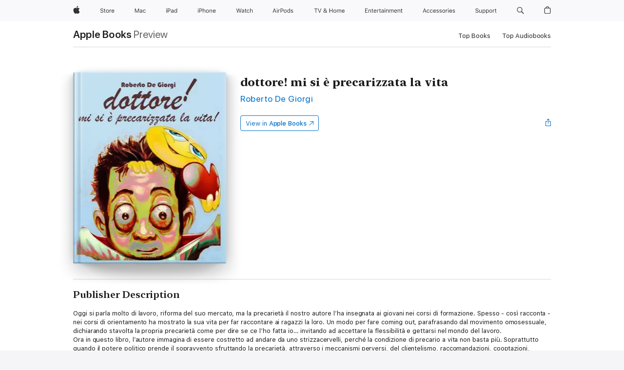

--- FILE ---
content_type: text/html
request_url: https://books.apple.com/ca/book/dottore-mi-si-%C3%A8-precarizzata-la-vita/id947179882
body_size: 42892
content:
<!DOCTYPE html><html  dir="ltr" lang="en-CA"><head>
    <meta charset="utf-8">
    <meta http-equiv="X-UA-Compatible" content="IE=edge">
    <meta name="viewport" content="width=device-width, initial-scale=1, viewport-fit=cover">
    <meta name="applicable-device" content="pc,mobile">

    <script id="perfkit">window.initialPageRequestTime = +new Date();</script>
    <link rel="preconnect" href="https://amp-api.books.apple.com" crossorigin="">
<link rel="preconnect" href="https://is1-ssl.mzstatic.com" crossorigin="">
<link rel="preconnect" href="https://is2-ssl.mzstatic.com" crossorigin="">
<link rel="preconnect" href="https://is3-ssl.mzstatic.com" crossorigin="">
<link rel="preconnect" href="https://is4-ssl.mzstatic.com" crossorigin="">
<link rel="preconnect" href="https://is5-ssl.mzstatic.com" crossorigin="">
<link rel="preconnect" href="https://xp.apple.com" crossorigin="">
<link rel="preconnect" href="https://js-cdn.music.apple.com" crossorigin="">
<link rel="preconnect" href="https://www.apple.com" crossorigin="">
    
<meta name="web-experience-app/config/environment" content="%7B%22appVersion%22%3A1%2C%22modulePrefix%22%3A%22web-experience-app%22%2C%22environment%22%3A%22production%22%2C%22rootURL%22%3A%22%2F%22%2C%22locationType%22%3A%22history-hash-router-scroll%22%2C%22historySupportMiddleware%22%3Atrue%2C%22EmberENV%22%3A%7B%22FEATURES%22%3A%7B%7D%2C%22EXTEND_PROTOTYPES%22%3A%7B%22Date%22%3Afalse%7D%2C%22_APPLICATION_TEMPLATE_WRAPPER%22%3Afalse%2C%22_DEFAULT_ASYNC_OBSERVERS%22%3Atrue%2C%22_JQUERY_INTEGRATION%22%3Afalse%2C%22_TEMPLATE_ONLY_GLIMMER_COMPONENTS%22%3Atrue%7D%2C%22APP%22%3A%7B%22PROGRESS_BAR_DELAY%22%3A3000%2C%22CLOCK_INTERVAL%22%3A1000%2C%22LOADING_SPINNER_SPY%22%3Atrue%2C%22BREAKPOINTS%22%3A%7B%22large%22%3A%7B%22min%22%3A1069%2C%22content%22%3A980%7D%2C%22medium%22%3A%7B%22min%22%3A735%2C%22max%22%3A1068%2C%22content%22%3A692%7D%2C%22small%22%3A%7B%22min%22%3A320%2C%22max%22%3A734%2C%22content%22%3A280%7D%7D%2C%22buildVariant%22%3A%22books%22%2C%22name%22%3A%22web-experience-app%22%2C%22version%22%3A%222548.0.0%2B0b472053%22%7D%2C%22MEDIA_API%22%3A%7B%22token%22%3A%22eyJhbGciOiJFUzI1NiIsInR5cCI6IkpXVCIsImtpZCI6IkNOM1dVNkVKTzEifQ.eyJpc3MiOiJOVjBTRVdHRlNSIiwiaWF0IjoxNzY0NzIyNzU2LCJleHAiOjE3NzE5ODAzNTYsInJvb3RfaHR0cHNfb3JpZ2luIjpbImFwcGxlLmNvbSJdfQ.Y-cFl9j5HGWR1S_YFqK_Hy1qwk1hW9aBvWtIfb4iDzMDCQO9JcdexCvQGzSRxWYIEXS3JtD3vpWxYDj3puQYsA%22%7D%2C%22i18n%22%3A%7B%22defaultLocale%22%3A%22en-gb%22%2C%22useDevLoc%22%3Afalse%2C%22pathToLocales%22%3A%22dist%2Flocales%22%7D%2C%22MEDIA_ARTWORK%22%3A%7B%22BREAKPOINTS%22%3A%7B%22large%22%3A%7B%22min%22%3A1069%2C%22content%22%3A980%7D%2C%22medium%22%3A%7B%22min%22%3A735%2C%22max%22%3A1068%2C%22content%22%3A692%7D%2C%22small%22%3A%7B%22min%22%3A320%2C%22max%22%3A734%2C%22content%22%3A280%7D%7D%7D%2C%22API%22%3A%7B%22BookHost%22%3A%22https%3A%2F%2Famp-api.books.apple.com%22%2C%22obcMetadataBaseUrl%22%3A%22%2Fapi%2Fbooks-metadata%22%2C%22globalElementsPath%22%3A%22%2Fglobal-elements%22%7D%2C%22fastboot%22%3A%7B%22hostWhitelist%22%3A%5B%7B%7D%5D%7D%2C%22ember-short-number%22%3A%7B%22locales%22%3A%5B%22ar-dz%22%2C%22ar-bh%22%2C%22ar-eg%22%2C%22ar-iq%22%2C%22ar-jo%22%2C%22ar-kw%22%2C%22ar-lb%22%2C%22ar-ly%22%2C%22ar-ma%22%2C%22ar-om%22%2C%22ar-qa%22%2C%22ar-sa%22%2C%22ar-sd%22%2C%22ar-sy%22%2C%22ar-tn%22%2C%22ar-ae%22%2C%22ar-ye%22%2C%22he-il%22%2C%22iw-il%22%2C%22ca-es%22%2C%22cs-cz%22%2C%22da-dk%22%2C%22de-ch%22%2C%22de-de%22%2C%22el-gr%22%2C%22en-au%22%2C%22en-ca%22%2C%22en-gb%22%2C%22en-us%22%2C%22es-419%22%2C%22es-es%22%2C%22es-mx%22%2C%22es-xl%22%2C%22et-ee%22%2C%22fi-fi%22%2C%22fr-ca%22%2C%22fr-fr%22%2C%22hi-in%22%2C%22hr-hr%22%2C%22hu-hu%22%2C%22id-id%22%2C%22is-is%22%2C%22it-it%22%2C%22iw-il%22%2C%22ja-jp%22%2C%22ko-kr%22%2C%22lt-lt%22%2C%22lv-lv%22%2C%22ms-my%22%2C%22nl-nl%22%2C%22no-no%22%2C%22no-nb%22%2C%22nb-no%22%2C%22pl-pl%22%2C%22pt-br%22%2C%22pt-pt%22%2C%22ro-ro%22%2C%22ru-ru%22%2C%22sk-sk%22%2C%22sv-se%22%2C%22th-th%22%2C%22tr-tr%22%2C%22uk-ua%22%2C%22vi-vi%22%2C%22vi-vn%22%2C%22zh-cn%22%2C%22zh-hans%22%2C%22zh-hans-cn%22%2C%22zh-hant%22%2C%22zh-hant-hk%22%2C%22zh-hant-tw%22%2C%22zh-hk%22%2C%22zh-tw%22%2C%22ar%22%2C%22ca%22%2C%22cs%22%2C%22da%22%2C%22de%22%2C%22el%22%2C%22en%22%2C%22es%22%2C%22fi%22%2C%22fr%22%2C%22he%22%2C%22hi%22%2C%22hr%22%2C%22hu%22%2C%22id%22%2C%22is%22%2C%22it%22%2C%22ja%22%2C%22ko%22%2C%22lt%22%2C%22lv%22%2C%22ms%22%2C%22nb%22%2C%22nl%22%2C%22no%22%2C%22pl%22%2C%22pt%22%2C%22ro%22%2C%22ru%22%2C%22sk%22%2C%22sv%22%2C%22th%22%2C%22tr%22%2C%22uk%22%2C%22vi%22%2C%22zh%22%5D%7D%2C%22ember-cli-mirage%22%3A%7B%22enabled%22%3Afalse%2C%22usingProxy%22%3Afalse%2C%22useDefaultPassthroughs%22%3Atrue%7D%2C%22BREAKPOINTS%22%3A%7B%22large%22%3A%7B%22min%22%3A1069%2C%22content%22%3A980%7D%2C%22medium%22%3A%7B%22min%22%3A735%2C%22max%22%3A1068%2C%22content%22%3A692%7D%2C%22small%22%3A%7B%22min%22%3A320%2C%22max%22%3A734%2C%22content%22%3A280%7D%7D%2C%22METRICS%22%3A%7B%22variant%22%3A%22web%22%2C%22baseFields%22%3A%7B%22appName%22%3A%22web-experience-app%22%2C%22constraintProfiles%22%3A%5B%22AMPWeb%22%5D%7D%2C%22clickstream%22%3A%7B%22enabled%22%3Atrue%2C%22topic%22%3A%5B%22xp_amp_web_exp%22%5D%2C%22autoTrackClicks%22%3Atrue%7D%2C%22performance%22%3A%7B%22enabled%22%3Atrue%2C%22topic%22%3A%22xp_amp_bookstore_perf%22%7D%7D%2C%22MEDIA_SHELF%22%3A%7B%22GRID_CONFIG%22%3A%7B%22books-brick-row%22%3A%7B%22small%22%3A1%2C%22medium%22%3A2%2C%22large%22%3A3%7D%2C%22story%22%3A%7B%22small%22%3A1%2C%22medium%22%3A2%2C%22large%22%3A3%7D%2C%22small-brick%22%3A%7B%22small%22%3A1%2C%22medium%22%3A2%2C%22large%22%3A3%7D%2C%22editorial-lockup-large%22%3A%7B%22small%22%3A1%2C%22medium%22%3A2%2C%22large%22%3A2%7D%2C%22editorial-lockup-medium%22%3A%7B%22small%22%3A1%2C%22medium%22%3A2%2C%22large%22%3A3%7D%2C%22large-brick%22%3A%7B%22small%22%3A1%2C%22medium%22%3A1%2C%22large%22%3A2%7D%2C%22lockup-small%22%3A%7B%22small%22%3A1%2C%22medium%22%3A2%2C%22large%22%3A3%7D%2C%22lockup-large%22%3A%7B%22small%22%3A1%2C%22medium%22%3A3%2C%22large%22%3A4%7D%2C%22posters%22%3A%7B%22small%22%3A1%2C%22medium%22%3A1%2C%22large%22%3A2%7D%2C%22breakout-large%22%3A%7B%22small%22%3A1%2C%22medium%22%3A1%2C%22large%22%3A1%7D%7D%2C%22BREAKPOINTS%22%3A%7B%22large%22%3A%7B%22min%22%3A1069%2C%22content%22%3A980%7D%2C%22medium%22%3A%7B%22min%22%3A735%2C%22max%22%3A1068%2C%22content%22%3A692%7D%2C%22small%22%3A%7B%22min%22%3A320%2C%22max%22%3A734%2C%22content%22%3A280%7D%7D%7D%2C%22SASSKIT_GENERATOR%22%3A%7B%22VIEWPORT_CONFIG%22%3A%7B%22BREAKPOINTS%22%3A%7B%22large%22%3A%7B%22min%22%3A1069%2C%22content%22%3A980%7D%2C%22medium%22%3A%7B%22min%22%3A735%2C%22max%22%3A1068%2C%22content%22%3A692%7D%2C%22small%22%3A%7B%22min%22%3A320%2C%22max%22%3A734%2C%22content%22%3A280%7D%7D%7D%7D%2C%22features%22%3A%7B%22BUILD_VARIANT_APPS%22%3Afalse%2C%22BUILD_VARIANT_BOOKS%22%3Atrue%2C%22BUILD_VARIANT_FITNESS%22%3Afalse%2C%22BUILD_VARIANT_PODCASTS%22%3Afalse%2C%22BUILD_VARIANT_ITUNES%22%3Afalse%2C%22TV%22%3Afalse%2C%22PODCASTS%22%3Afalse%2C%22BOOKS%22%3Atrue%2C%22APPS%22%3Afalse%2C%22ARTISTS%22%3Afalse%2C%22DEEPLINK_ROUTE%22%3Afalse%2C%22EMBER_DATA%22%3Afalse%2C%22CHARTS%22%3Atrue%2C%22FITNESS%22%3Afalse%2C%22SHARE_UI%22%3Atrue%2C%22SEPARATE_RTL_STYLESHEET%22%3Atrue%7D%2C%22%40amp%2Fember-ui-global-elements%22%3A%7B%22useFooterWithoutRefundLink%22%3Atrue%7D%2C%22ember-cli-content-security-policy%22%3A%7B%22policy%22%3A%22upgrade-insecure-requests%20%3B%20default-src%20'none'%3B%20img-src%20'self'%20https%3A%2F%2F*.apple.com%20https%3A%2F%2F*.mzstatic.com%20data%3A%3B%20style-src%20'self'%20https%3A%2F%2F*.apple.com%20'unsafe-inline'%3B%20font-src%20'self'%20https%3A%2F%2F*.apple.com%3B%20media-src%20'self'%20https%3A%2F%2F*.apple.com%20blob%3A%3B%20connect-src%20'self'%20https%3A%2F%2F*.apple.com%20https%3A%2F%2F*.mzstatic.com%3B%20script-src%20'self'%20https%3A%2F%2F*.apple.com%20'unsafe-eval'%20'sha256-4ywTGAe4rEpoHt8XkjbkdOWklMJ%2F1Py%2Fx6b3%2FaGbtSQ%3D'%3B%20frame-src%20'self'%20https%3A%2F%2F*.apple.com%20itmss%3A%20itms-appss%3A%20itms-bookss%3A%20itms-itunesus%3A%20itms-messagess%3A%20itms-podcasts%3A%20itms-watchs%3A%20macappstores%3A%20musics%3A%20apple-musics%3A%20podcasts%3A%20videos%3A%3B%22%2C%22reportOnly%22%3Afalse%7D%2C%22exportApplicationGlobal%22%3Afalse%7D">
<!-- EMBER_CLI_FASTBOOT_TITLE --><link rel="stylesheet preload" name="fonts" href="//www.apple.com/wss/fonts?families=SF+Pro,v2|SF+Pro+Icons,v1|SF+Pro+Rounded,v1|New+York+Small,v1|New+York+Medium,v1" as="style"><link rel="stylesheet" type="text/css" href="https://www.apple.com/api-www/global-elements/global-header/v1/assets/globalheader.css" data-global-elements-nav-styles>
<link rel="stylesheet" type="text/css" href="/global-elements/2426.0.0/en_CA/ac-global-footer.0d76d6b9735eb9bda53041c778bf31c5.css" data-global-elements-footer-styles>
<meta name="ac-gn-search-suggestions-enabled" content="false"/>
<meta name="globalnav-search-suggestions-enabled" content="false"/>
    <title>
      ‎dottore! mi si è precarizzata la vita by Roberto De Giorgi on Apple Books
    </title>
      <meta name="keywords" content="download, dottore! mi si è precarizzata la vita, books on iphone, ipad, Mac, Apple Books">

      <meta name="description" content="Oggi si parla molto di lavoro, riforma del suo mercato, ma la precarietà il nostro autore l’ha insegnata ai giovani nei corsi di formazione. Spesso - così racconta - nei corsi di orientamento ha mostrato la sua vita per far raccontare ai ragazzi la loro. Un modo per fare coming out, parafrasando dal…">

<!---->
      <link rel="canonical" href="https://books.apple.com/ca/book/dottore-mi-si-%C3%A8-precarizzata-la-vita/id947179882">

      <link rel="icon" sizes="48x48" href="https://books.apple.com/assets/images/favicon/favicon-books-48-a8eb8171a8d912ed29d99e7a134953d3.png" type="image/png">

<!---->
<!---->
      <meta name="apple:content_id" content="947179882">

<!---->
      <script name="schema:book" type="application/ld+json">
        {"@context":"http://schema.org","@type":"Book","additionalType":"Product","author":"Roberto De Giorgi","bookFormat":"EBook","datePublished":"2014-12-01T00:00:00.000Z","description":"Oggi si parla molto di lavoro, riforma del suo mercato, ma la precarietà il nostro autore l’ha insegnata ai giovani nei corsi di formazione. Spesso - così racconta - nei corsi di orientamento ha mostrato la sua vita per far raccontare ai ragazzi la loro. Un modo per fare coming out, parafrasando dal…","genre":["Biographies &amp; Memoirs","Books","Business &amp; Personal Finance","Industries &amp; Professions","Health, Mind &amp; Body","Psychology"],"image":"https://is1-ssl.mzstatic.com/image/thumb/Publication122/v4/7a/25/4b/7a254bcf-10e9-3fcc-f04c-9fce121f488f/9786050399875.jpg/1200x630wz.png","inLanguage":"it","isbn":"9786050399875","name":"dottore! mi si è precarizzata la vita","numberOfPages":98,"publisher":"Roberto De Giorgi","thumbnailUrl":["https://is1-ssl.mzstatic.com/image/thumb/Publication122/v4/7a/25/4b/7a254bcf-10e9-3fcc-f04c-9fce121f488f/9786050399875.jpg/1200x675wz.jpg","https://is1-ssl.mzstatic.com/image/thumb/Publication122/v4/7a/25/4b/7a254bcf-10e9-3fcc-f04c-9fce121f488f/9786050399875.jpg/1200x900wz.jpg","https://is1-ssl.mzstatic.com/image/thumb/Publication122/v4/7a/25/4b/7a254bcf-10e9-3fcc-f04c-9fce121f488f/9786050399875.jpg/1200x1200wz.jpg"],"offers":{"@type":"Offer","category":"free","price":0,"priceCurrency":"CAD","hasMerchantReturnPolicy":{"@type":"MerchantReturnPolicy","returnPolicyCategory":"https://schema.org/MerchantReturnNotPermitted","merchantReturnDays":0}}}
      </script>

        <meta property="al:ios:app_store_id" content="364709193">
        <meta property="al:ios:app_name" content="Apple Books">

        <meta property="og:title" content="‎dottore! mi si è precarizzata la vita">
        <meta property="og:description" content="‎Biographies &amp; Memoirs · 2014">
        <meta property="og:site_name" content="Apple Books">
        <meta property="og:url" content="https://books.apple.com/ca/book/dottore-mi-si-%C3%A8-precarizzata-la-vita/id947179882">
        <meta property="og:image" content="https://is1-ssl.mzstatic.com/image/thumb/Publication122/v4/7a/25/4b/7a254bcf-10e9-3fcc-f04c-9fce121f488f/9786050399875.jpg/1200x630wz.png">
        <meta property="og:image:alt" content="dottore! mi si è precarizzata la vita by Roberto De Giorgi on Apple Books">
        <meta property="og:image:type" content="image/png">
        <meta property="og:image:width" content="1200">
        <meta property="og:image:height" content="630">
        <meta property="og:image:secure_url" content="https://is1-ssl.mzstatic.com/image/thumb/Publication122/v4/7a/25/4b/7a254bcf-10e9-3fcc-f04c-9fce121f488f/9786050399875.jpg/1200x630wz.png">
        <meta property="og:type" content="book">
        <meta property="og:locale" content="en_CA">

        <meta name="twitter:title" content="‎dottore! mi si è precarizzata la vita">
        <meta name="twitter:description" content="‎Biographies &amp; Memoirs · 2014">
        <meta name="twitter:site" content="@AppleBooks">
        <meta name="twitter:card" content="summary_large_image">
        <meta name="twitter:image" content="https://is1-ssl.mzstatic.com/image/thumb/Publication122/v4/7a/25/4b/7a254bcf-10e9-3fcc-f04c-9fce121f488f/9786050399875.jpg/1200x600wz.png">
        <meta name="twitter:image:alt" content="dottore! mi si è precarizzata la vita by Roberto De Giorgi on Apple Books">

<!---->
    <meta name="version" content="2548.0.0">
    <!-- @@HEAD@@ -->
    <script src="https://js-cdn.music.apple.com/musickit/v2/amp/musickit.js?t=1764722790239"></script>

    <link integrity="" rel="stylesheet" href="/assets/web-experience-app-real-f1ca40148188f63f7dd2cd7d4d6d7e05.css" data-rtl="/assets/web-experience-rtl-app-dc89d135bf4a79beed79bacafc906bdf.css">

    
  </head>
  <body class="no-js no-touch globalnav-scrim">
    <script type="x/boundary" id="fastboot-body-start"></script><div id="globalheader"><aside id="globalmessage-segment" lang="en-CA" dir="ltr" class="globalmessage-segment"><ul data-strings="{&quot;view&quot;:&quot;{%STOREFRONT%} Store Home&quot;,&quot;segments&quot;:{&quot;eduInd&quot;:&quot;Education Store Home&quot;,&quot;other&quot;:&quot;Store Home&quot;},&quot;exit&quot;:&quot;Exit&quot;}" class="globalmessage-segment-content"></ul></aside><nav id="globalnav" lang="en-CA" dir="ltr" aria-label="Global" data-analytics-element-engagement-start="globalnav:onFlyoutOpen" data-analytics-element-engagement-end="globalnav:onFlyoutClose" data-store-api="https://www.apple.com/[storefront]/shop/bag/status" data-analytics-activitymap-region-id="global nav" data-analytics-region="global nav" class="globalnav no-js   "><div class="globalnav-content"><div class="globalnav-item globalnav-menuback"><button aria-label="Main menu" class="globalnav-menuback-button"><span class="globalnav-chevron-icon"><svg height="48" viewbox="0 0 9 48" width="9" xmlns="http://www.w3.org/2000/svg"><path d="m1.5618 24.0621 6.5581-6.4238c.2368-.2319.2407-.6118.0088-.8486-.2324-.2373-.6123-.2407-.8486-.0088l-7 6.8569c-.1157.1138-.1807.2695-.1802.4316.001.1621.0674.3174.1846.4297l7 6.7241c.1162.1118.2661.1675.4155.1675.1577 0 .3149-.062.4326-.1846.2295-.2388.2222-.6187-.0171-.8481z"/></svg></span></button></div><ul id="globalnav-list" class="globalnav-list"><li data-analytics-element-engagement="globalnav hover - apple" class="
				globalnav-item
				globalnav-item-apple
				
				
			"><a href="https://www.apple.com/ca/" data-globalnav-item-name="apple" data-analytics-title="apple home" aria-label="Apple" class="globalnav-link globalnav-link-apple"><span class="globalnav-image-regular globalnav-link-image"><svg height="44" viewbox="0 0 14 44" width="14" xmlns="http://www.w3.org/2000/svg"><path d="m13.0729 17.6825a3.61 3.61 0 0 0 -1.7248 3.0365 3.5132 3.5132 0 0 0 2.1379 3.2223 8.394 8.394 0 0 1 -1.0948 2.2618c-.6816.9812-1.3943 1.9623-2.4787 1.9623s-1.3633-.63-2.613-.63c-1.2187 0-1.6525.6507-2.644.6507s-1.6834-.9089-2.4787-2.0243a9.7842 9.7842 0 0 1 -1.6628-5.2776c0-3.0984 2.014-4.7405 3.9969-4.7405 1.0535 0 1.9314.6919 2.5924.6919.63 0 1.6112-.7333 2.8092-.7333a3.7579 3.7579 0 0 1 3.1604 1.5802zm-3.7284-2.8918a3.5615 3.5615 0 0 0 .8469-2.22 1.5353 1.5353 0 0 0 -.031-.32 3.5686 3.5686 0 0 0 -2.3445 1.2084 3.4629 3.4629 0 0 0 -.8779 2.1585 1.419 1.419 0 0 0 .031.2892 1.19 1.19 0 0 0 .2169.0207 3.0935 3.0935 0 0 0 2.1586-1.1368z"/></svg></span><span class="globalnav-image-compact globalnav-link-image"><svg height="48" viewbox="0 0 17 48" width="17" xmlns="http://www.w3.org/2000/svg"><path d="m15.5752 19.0792a4.2055 4.2055 0 0 0 -2.01 3.5376 4.0931 4.0931 0 0 0 2.4908 3.7542 9.7779 9.7779 0 0 1 -1.2755 2.6351c-.7941 1.1431-1.6244 2.2862-2.8878 2.2862s-1.5883-.734-3.0443-.734c-1.42 0-1.9252.7581-3.08.7581s-1.9611-1.0589-2.8876-2.3584a11.3987 11.3987 0 0 1 -1.9373-6.1487c0-3.61 2.3464-5.523 4.6566-5.523 1.2274 0 2.25.8062 3.02.8062.734 0 1.8771-.8543 3.2729-.8543a4.3778 4.3778 0 0 1 3.6822 1.841zm-6.8586-2.0456a1.3865 1.3865 0 0 1 -.2527-.024 1.6557 1.6557 0 0 1 -.0361-.337 4.0341 4.0341 0 0 1 1.0228-2.5148 4.1571 4.1571 0 0 1 2.7314-1.4078 1.7815 1.7815 0 0 1 .0361.373 4.1487 4.1487 0 0 1 -.9867 2.587 3.6039 3.6039 0 0 1 -2.5148 1.3236z"/></svg></span><span class="globalnav-link-text">Apple</span></a></li><li data-topnav-flyout-item="menu" data-topnav-flyout-label="Menu" role="none" class="globalnav-item globalnav-menu"><div data-topnav-flyout="menu" class="globalnav-flyout"><div class="globalnav-menu-list"><div data-analytics-element-engagement="globalnav hover - store" class="
				globalnav-item
				globalnav-item-store
				globalnav-item-menu
				
			"><ul role="none" class="globalnav-submenu-trigger-group"><li class="globalnav-submenu-trigger-item"><a href="https://www.apple.com/ca/shop/goto/store" data-globalnav-item-name="store" data-topnav-flyout-trigger-compact data-analytics-title="store" data-analytics-element-engagement="hover - store" aria-label="Store" class="globalnav-link globalnav-submenu-trigger-link globalnav-link-store"><span class="globalnav-link-text-container"><span class="globalnav-image-regular globalnav-link-image"><svg height="44" viewbox="0 0 30 44" width="30" xmlns="http://www.w3.org/2000/svg"><path d="m26.5679 20.4629c1.002 0 1.67.738 1.693 1.857h-3.48c.076-1.119.779-1.857 1.787-1.857zm2.754 2.672v-.387c0-1.963-1.037-3.176-2.742-3.176-1.735 0-2.848 1.289-2.848 3.276 0 1.998 1.096 3.263 2.848 3.263 1.383 0 2.367-.668 2.66-1.746h-1.008c-.264.557-.814.856-1.629.856-1.072 0-1.769-.791-1.822-2.039v-.047zm-9.547-3.451h.96v.937h.094c.188-.615.914-1.049 1.752-1.049.164 0 .375.012.504.03v1.007c-.082-.023-.445-.058-.644-.058-.961 0-1.659 1.098-1.659 1.535v3.914h-1.007zm-4.27 5.519c-1.195 0-1.869-.867-1.869-2.361 0-1.5.674-2.361 1.869-2.361 1.196 0 1.87.861 1.87 2.361 0 1.494-.674 2.361-1.87 2.361zm0-5.631c-1.798 0-2.912 1.237-2.912 3.27 0 2.027 1.114 3.269 2.912 3.269 1.799 0 2.913-1.242 2.913-3.269 0-2.033-1.114-3.27-2.913-3.27zm-5.478-1.475v1.635h1.407v.843h-1.407v3.575c0 .744.282 1.06.938 1.06.182 0 .281-.006.469-.023v.849c-.199.035-.393.059-.592.059-1.301 0-1.822-.481-1.822-1.688v-3.832h-1.02v-.843h1.02v-1.635zm-8.103 5.694c.129.885.973 1.447 2.174 1.447 1.137 0 1.975-.615 1.975-1.453 0-.72-.527-1.177-1.693-1.47l-1.084-.282c-1.53-.386-2.192-1.078-2.192-2.279 0-1.436 1.201-2.408 2.988-2.408 1.635 0 2.854.972 2.942 2.338h-1.061c-.146-.867-.861-1.383-1.916-1.383-1.125 0-1.869.562-1.869 1.418 0 .662.463 1.043 1.629 1.342l.885.234c1.752.439 2.455 1.119 2.455 2.361 0 1.553-1.225 2.543-3.158 2.543-1.793 0-3.03-.949-3.141-2.408z"/></svg></span><span class="globalnav-link-text">Store</span></span></a></li></ul></div><div data-analytics-element-engagement="globalnav hover - mac" class="
				globalnav-item
				globalnav-item-mac
				globalnav-item-menu
				
			"><ul role="none" class="globalnav-submenu-trigger-group"><li class="globalnav-submenu-trigger-item"><a href="https://www.apple.com/ca/mac/" data-globalnav-item-name="mac" data-topnav-flyout-trigger-compact data-analytics-title="mac" data-analytics-element-engagement="hover - mac" aria-label="Mac" class="globalnav-link globalnav-submenu-trigger-link globalnav-link-mac"><span class="globalnav-link-text-container"><span class="globalnav-image-regular globalnav-link-image"><svg height="44" viewbox="0 0 23 44" width="23" xmlns="http://www.w3.org/2000/svg"><path d="m8.1558 25.9987v-6.457h-.0703l-2.666 6.457h-.8907l-2.666-6.457h-.0703v6.457h-.9844v-8.4551h1.2246l2.8945 7.0547h.0938l2.8945-7.0547h1.2246v8.4551zm2.5166-1.7696c0-1.1309.832-1.7812 2.3027-1.8691l1.8223-.1113v-.5742c0-.7793-.4863-1.207-1.4297-1.207-.7559 0-1.2832.2871-1.4238.7852h-1.0195c.1348-1.0137 1.1309-1.6816 2.4785-1.6816 1.541 0 2.4023.791 2.4023 2.1035v4.3242h-.9609v-.9318h-.0938c-.4102.6738-1.1016 1.043-1.9453 1.043-1.2246 0-2.1328-.7266-2.1328-1.8809zm4.125-.5859v-.5801l-1.6992.1113c-.9609.0645-1.3828.3984-1.3828 1.0312 0 .6445.5449 1.0195 1.2773 1.0195 1.0371.0001 1.8047-.6796 1.8047-1.5819zm6.958-2.0273c-.1641-.627-.7207-1.1367-1.6289-1.1367-1.1367 0-1.8516.9082-1.8516 2.3379 0 1.459.7266 2.3848 1.8516 2.3848.8496 0 1.4414-.3926 1.6289-1.1074h1.0195c-.1816 1.1602-1.125 2.0156-2.6426 2.0156-1.7695 0-2.9004-1.2832-2.9004-3.293 0-1.9688 1.125-3.2461 2.8945-3.2461 1.5352 0 2.4727.9199 2.6484 2.0449z"/></svg></span><span class="globalnav-link-text">Mac</span></span></a></li></ul></div><div data-analytics-element-engagement="globalnav hover - ipad" class="
				globalnav-item
				globalnav-item-ipad
				globalnav-item-menu
				
			"><ul role="none" class="globalnav-submenu-trigger-group"><li class="globalnav-submenu-trigger-item"><a href="https://www.apple.com/ca/ipad/" data-globalnav-item-name="ipad" data-topnav-flyout-trigger-compact data-analytics-title="ipad" data-analytics-element-engagement="hover - ipad" aria-label="iPad" class="globalnav-link globalnav-submenu-trigger-link globalnav-link-ipad"><span class="globalnav-link-text-container"><span class="globalnav-image-regular globalnav-link-image"><svg height="44" viewbox="0 0 24 44" width="24" xmlns="http://www.w3.org/2000/svg"><path d="m14.9575 23.7002c0 .902-.768 1.582-1.805 1.582-.732 0-1.277-.375-1.277-1.02 0-.632.422-.966 1.383-1.031l1.699-.111zm-1.395-4.072c-1.347 0-2.343.668-2.478 1.681h1.019c.141-.498.668-.785 1.424-.785.944 0 1.43.428 1.43 1.207v.574l-1.822.112c-1.471.088-2.303.738-2.303 1.869 0 1.154.908 1.881 2.133 1.881.844 0 1.535-.369 1.945-1.043h.094v.931h.961v-4.324c0-1.312-.862-2.103-2.403-2.103zm6.769 5.575c-1.155 0-1.846-.885-1.846-2.361 0-1.471.697-2.362 1.846-2.362 1.142 0 1.857.914 1.857 2.362 0 1.459-.709 2.361-1.857 2.361zm1.834-8.027v3.503h-.088c-.358-.691-1.102-1.107-1.981-1.107-1.605 0-2.654 1.289-2.654 3.27 0 1.986 1.037 3.269 2.654 3.269.873 0 1.623-.416 2.022-1.119h.093v1.008h.961v-8.824zm-15.394 4.869h-1.863v-3.563h1.863c1.225 0 1.899.639 1.899 1.799 0 1.119-.697 1.764-1.899 1.764zm.276-4.5h-3.194v8.455h1.055v-3.018h2.127c1.588 0 2.719-1.119 2.719-2.701 0-1.611-1.108-2.736-2.707-2.736zm-6.064 8.454h1.008v-6.316h-1.008zm-.199-8.237c0-.387.316-.704.703-.704s.703.317.703.704c0 .386-.316.703-.703.703s-.703-.317-.703-.703z"/></svg></span><span class="globalnav-link-text">iPad</span></span></a></li></ul></div><div data-analytics-element-engagement="globalnav hover - iphone" class="
				globalnav-item
				globalnav-item-iphone
				globalnav-item-menu
				
			"><ul role="none" class="globalnav-submenu-trigger-group"><li class="globalnav-submenu-trigger-item"><a href="https://www.apple.com/ca/iphone/" data-globalnav-item-name="iphone" data-topnav-flyout-trigger-compact data-analytics-title="iphone" data-analytics-element-engagement="hover - iphone" aria-label="iPhone" class="globalnav-link globalnav-submenu-trigger-link globalnav-link-iphone"><span class="globalnav-link-text-container"><span class="globalnav-image-regular globalnav-link-image"><svg height="44" viewbox="0 0 38 44" width="38" xmlns="http://www.w3.org/2000/svg"><path d="m32.7129 22.3203h3.48c-.023-1.119-.691-1.857-1.693-1.857-1.008 0-1.711.738-1.787 1.857zm4.459 2.045c-.293 1.078-1.277 1.746-2.66 1.746-1.752 0-2.848-1.266-2.848-3.264 0-1.986 1.113-3.275 2.848-3.275 1.705 0 2.742 1.213 2.742 3.176v.386h-4.541v.047c.053 1.248.75 2.039 1.822 2.039.815 0 1.366-.298 1.629-.855zm-12.282-4.682h.961v.996h.094c.316-.697.932-1.107 1.898-1.107 1.418 0 2.209.838 2.209 2.338v4.09h-1.007v-3.844c0-1.137-.481-1.676-1.489-1.676s-1.658.674-1.658 1.781v3.739h-1.008zm-2.499 3.158c0-1.5-.674-2.361-1.869-2.361-1.196 0-1.87.861-1.87 2.361 0 1.495.674 2.362 1.87 2.362 1.195 0 1.869-.867 1.869-2.362zm-4.782 0c0-2.033 1.114-3.269 2.913-3.269 1.798 0 2.912 1.236 2.912 3.269 0 2.028-1.114 3.27-2.912 3.27-1.799 0-2.913-1.242-2.913-3.27zm-6.636-5.666h1.008v3.504h.093c.317-.697.979-1.107 1.946-1.107 1.336 0 2.179.855 2.179 2.338v4.09h-1.007v-3.844c0-1.119-.504-1.676-1.459-1.676-1.131 0-1.752.715-1.752 1.781v3.739h-1.008zm-6.015 4.87h1.863c1.202 0 1.899-.645 1.899-1.764 0-1.16-.674-1.799-1.899-1.799h-1.863zm2.139-4.5c1.599 0 2.707 1.125 2.707 2.736 0 1.582-1.131 2.701-2.719 2.701h-2.127v3.018h-1.055v-8.455zm-6.114 8.454h1.008v-6.316h-1.008zm-.2-8.238c0-.386.317-.703.703-.703.387 0 .704.317.704.703 0 .387-.317.704-.704.704-.386 0-.703-.317-.703-.704z"/></svg></span><span class="globalnav-link-text">iPhone</span></span></a></li></ul></div><div data-analytics-element-engagement="globalnav hover - watch" class="
				globalnav-item
				globalnav-item-watch
				globalnav-item-menu
				
			"><ul role="none" class="globalnav-submenu-trigger-group"><li class="globalnav-submenu-trigger-item"><a href="https://www.apple.com/ca/watch/" data-globalnav-item-name="watch" data-topnav-flyout-trigger-compact data-analytics-title="watch" data-analytics-element-engagement="hover - watch" aria-label="Watch" class="globalnav-link globalnav-submenu-trigger-link globalnav-link-watch"><span class="globalnav-link-text-container"><span class="globalnav-image-regular globalnav-link-image"><svg height="44" viewbox="0 0 35 44" width="35" xmlns="http://www.w3.org/2000/svg"><path d="m28.9819 17.1758h1.008v3.504h.094c.316-.697.978-1.108 1.945-1.108 1.336 0 2.18.856 2.18 2.338v4.09h-1.008v-3.844c0-1.119-.504-1.675-1.459-1.675-1.131 0-1.752.715-1.752 1.781v3.738h-1.008zm-2.42 4.441c-.164-.627-.721-1.136-1.629-1.136-1.137 0-1.852.908-1.852 2.338 0 1.459.727 2.384 1.852 2.384.849 0 1.441-.392 1.629-1.107h1.019c-.182 1.16-1.125 2.016-2.642 2.016-1.77 0-2.901-1.284-2.901-3.293 0-1.969 1.125-3.247 2.895-3.247 1.535 0 2.472.92 2.648 2.045zm-6.533-3.568v1.635h1.407v.844h-1.407v3.574c0 .744.282 1.06.938 1.06.182 0 .281-.006.469-.023v.85c-.2.035-.393.058-.592.058-1.301 0-1.822-.48-1.822-1.687v-3.832h-1.02v-.844h1.02v-1.635zm-4.2 5.596v-.58l-1.699.111c-.961.064-1.383.398-1.383 1.031 0 .645.545 1.02 1.277 1.02 1.038 0 1.805-.68 1.805-1.582zm-4.125.586c0-1.131.832-1.782 2.303-1.869l1.822-.112v-.574c0-.779-.486-1.207-1.43-1.207-.755 0-1.283.287-1.423.785h-1.02c.135-1.014 1.131-1.682 2.479-1.682 1.541 0 2.402.792 2.402 2.104v4.324h-.961v-.931h-.094c-.41.673-1.101 1.043-1.945 1.043-1.225 0-2.133-.727-2.133-1.881zm-7.684 1.769h-.996l-2.303-8.455h1.101l1.682 6.873h.07l1.893-6.873h1.066l1.893 6.873h.07l1.682-6.873h1.101l-2.302 8.455h-.996l-1.946-6.674h-.07z"/></svg></span><span class="globalnav-link-text">Watch</span></span></a></li></ul></div><div data-analytics-element-engagement="globalnav hover - airpods" class="
				globalnav-item
				globalnav-item-airpods
				globalnav-item-menu
				
			"><ul role="none" class="globalnav-submenu-trigger-group"><li class="globalnav-submenu-trigger-item"><a href="https://www.apple.com/ca/airpods/" data-globalnav-item-name="airpods" data-topnav-flyout-trigger-compact data-analytics-title="airpods" data-analytics-element-engagement="hover - airpods" aria-label="AirPods" class="globalnav-link globalnav-submenu-trigger-link globalnav-link-airpods"><span class="globalnav-link-text-container"><span class="globalnav-image-regular globalnav-link-image"><svg height="44" viewbox="0 0 43 44" width="43" xmlns="http://www.w3.org/2000/svg"><path d="m11.7153 19.6836h.961v.937h.094c.187-.615.914-1.048 1.752-1.048.164 0 .375.011.504.029v1.008c-.082-.024-.446-.059-.645-.059-.961 0-1.658.645-1.658 1.535v3.914h-1.008zm28.135-.111c1.324 0 2.244.656 2.379 1.693h-.996c-.135-.504-.627-.838-1.389-.838-.75 0-1.336.381-1.336.943 0 .434.352.704 1.096.885l.973.235c1.189.287 1.763.802 1.763 1.711 0 1.13-1.095 1.91-2.531 1.91-1.406 0-2.373-.674-2.484-1.723h1.037c.17.533.674.873 1.482.873.85 0 1.459-.404 1.459-.984 0-.434-.328-.727-1.002-.891l-1.084-.264c-1.183-.287-1.722-.796-1.722-1.71 0-1.049 1.013-1.84 2.355-1.84zm-6.665 5.631c-1.155 0-1.846-.885-1.846-2.362 0-1.471.697-2.361 1.846-2.361 1.142 0 1.857.914 1.857 2.361 0 1.459-.709 2.362-1.857 2.362zm1.834-8.028v3.504h-.088c-.358-.691-1.102-1.107-1.981-1.107-1.605 0-2.654 1.289-2.654 3.269 0 1.987 1.037 3.27 2.654 3.27.873 0 1.623-.416 2.022-1.119h.094v1.007h.961v-8.824zm-9.001 8.028c-1.195 0-1.869-.868-1.869-2.362 0-1.5.674-2.361 1.869-2.361 1.196 0 1.869.861 1.869 2.361 0 1.494-.673 2.362-1.869 2.362zm0-5.631c-1.799 0-2.912 1.236-2.912 3.269 0 2.028 1.113 3.27 2.912 3.27s2.912-1.242 2.912-3.27c0-2.033-1.113-3.269-2.912-3.269zm-17.071 6.427h1.008v-6.316h-1.008zm-.199-8.238c0-.387.317-.703.703-.703.387 0 .703.316.703.703s-.316.703-.703.703c-.386 0-.703-.316-.703-.703zm-6.137 4.922 1.324-3.773h.093l1.325 3.773zm1.892-5.139h-1.043l-3.117 8.455h1.107l.85-2.42h3.363l.85 2.42h1.107zm14.868 4.5h-1.864v-3.562h1.864c1.224 0 1.898.639 1.898 1.799 0 1.119-.697 1.763-1.898 1.763zm.275-4.5h-3.193v8.455h1.054v-3.017h2.127c1.588 0 2.719-1.119 2.719-2.701 0-1.612-1.107-2.737-2.707-2.737z"/></svg></span><span class="globalnav-link-text">AirPods</span></span></a></li></ul></div><div data-analytics-element-engagement="globalnav hover - tv-home" class="
				globalnav-item
				globalnav-item-tv-home
				globalnav-item-menu
				
			"><ul role="none" class="globalnav-submenu-trigger-group"><li class="globalnav-submenu-trigger-item"><a href="https://www.apple.com/ca/tv-home/" data-globalnav-item-name="tv-home" data-topnav-flyout-trigger-compact data-analytics-title="tv &amp; home" data-analytics-element-engagement="hover - tv &amp; home" aria-label="TV and Home" class="globalnav-link globalnav-submenu-trigger-link globalnav-link-tv-home"><span class="globalnav-link-text-container"><span class="globalnav-image-regular globalnav-link-image"><svg height="44" viewbox="0 0 65 44" width="65" xmlns="http://www.w3.org/2000/svg"><path d="m4.3755 26v-7.5059h-2.7246v-.9492h6.5039v.9492h-2.7246v7.5059zm7.7314 0-3.1172-8.4551h1.1074l2.4844 7.0898h.0938l2.4844-7.0898h1.1074l-3.1172 8.4551zm13.981-.8438c-.7207.6328-1.7109 1.002-2.7363 1.002-1.6816 0-2.8594-.9961-2.8594-2.4141 0-1.002.5449-1.7637 1.6758-2.3613.0762-.0352.2344-.1172.3281-.1641-.7793-.8203-1.0605-1.3652-1.0605-1.9805 0-1.084.9199-1.8926 2.1562-1.8926 1.248 0 2.1562.7969 2.1562 1.9043 0 .8672-.5215 1.5-1.8281 2.1855l2.1152 2.2734c.2637-.5273.3984-1.2188.3984-2.2734v-.1465h.9844v.1523c0 1.3125-.2344 2.2676-.6973 2.9824l1.4708 1.5764h-1.3242zm-4.541-1.4824c0 .9492.7676 1.5938 1.8984 1.5938.7676 0 1.5586-.3047 2.0215-.791l-2.3906-2.6133c-.0645.0234-.2168.0996-.2988.1406-.8145.4219-1.2305 1.0078-1.2305 1.6699zm3.2109-4.3886c0-.6562-.4746-1.1016-1.1602-1.1016-.6738 0-1.1543.457-1.1543 1.1133 0 .4688.2402.8789.9082 1.541 1.0313-.5274 1.4063-.9492 1.4063-1.5527zm13.5176 6.7148v-3.8496h-4.6406v3.8496h-1.0547v-8.4551h1.0547v3.6562h4.6406v-3.6562h1.0547v8.4551zm2.6455-3.1582c0-2.0332 1.1133-3.2695 2.9121-3.2695s2.9121 1.2363 2.9121 3.2695c0 2.0273-1.1133 3.2695-2.9121 3.2695s-2.9121-1.2422-2.9121-3.2695zm4.7812 0c0-1.5-.6738-2.3613-1.8691-2.3613s-1.8691.8613-1.8691 2.3613c0 1.4941.6738 2.3613 1.8691 2.3613s1.8691-.8672 1.8691-2.3613zm2.5054-3.1582h.9609v.9961h.0938c.2871-.7031.9199-1.1074 1.7637-1.1074.8555 0 1.4531.4512 1.7461 1.1074h.0938c.3398-.668 1.0605-1.1074 1.9336-1.1074 1.2891 0 2.0098.7383 2.0098 2.0625v4.3652h-1.0078v-4.1309c0-.9316-.4395-1.3887-1.3301-1.3887-.8789 0-1.4648.6562-1.4648 1.459v4.0606h-1.0078v-4.2891c0-.75-.5215-1.2305-1.3184-1.2305-.8262 0-1.4648.7148-1.4648 1.6055v3.9141h-1.0078v-6.3164zm15.5127 4.6816c-.293 1.0781-1.2773 1.7461-2.6602 1.7461-1.752 0-2.8477-1.2656-2.8477-3.2637 0-1.9863 1.1133-3.2754 2.8477-3.2754 1.7051 0 2.7422 1.2129 2.7422 3.1758v.3867h-4.541v.0469c.0527 1.248.75 2.0391 1.8223 2.0391.8145 0 1.3652-.2988 1.6289-.8555zm-4.459-2.0449h3.4805c-.0234-1.1191-.6914-1.8574-1.6934-1.8574-1.0078 0-1.7109.7383-1.7871 1.8574z"/></svg></span><span class="globalnav-link-text">TV &amp; Home</span></span></a></li></ul></div><div data-analytics-element-engagement="globalnav hover - entertainment" class="
				globalnav-item
				globalnav-item-entertainment
				globalnav-item-menu
				
			"><ul role="none" class="globalnav-submenu-trigger-group"><li class="globalnav-submenu-trigger-item"><a href="https://www.apple.com/ca/entertainment/" data-globalnav-item-name="entertainment" data-topnav-flyout-trigger-compact data-analytics-title="entertainment" data-analytics-element-engagement="hover - entertainment" aria-label="Entertainment" class="globalnav-link globalnav-submenu-trigger-link globalnav-link-entertainment"><span class="globalnav-link-text-container"><span class="globalnav-image-regular globalnav-link-image"><svg xmlns="http://www.w3.org/2000/svg" viewbox="0 0 77 44" width="77" height="44"><path d="m0 17.4863h5.2383v.9492h-4.1836v2.7129h3.9668v.9375h-3.9668v2.9062h4.1836v.9492h-5.2383zm6.8994 2.1387h1.0195v.9492h.0938c.3164-.668.9082-1.0605 1.8398-1.0605 1.418 0 2.209.8379 2.209 2.3379v4.0898h-1.0195v-3.8438c0-1.1367-.4688-1.6816-1.4766-1.6816s-1.6465.6797-1.6465 1.7871v3.7383h-1.0195zm7.2803 4.6758v-3.832h-.9961v-.8438h.9961v-1.6348h1.0547v1.6348h1.3828v.8438h-1.3828v3.5742c0 .7441.2578 1.043.9141 1.043.1816 0 .2812-.0059.4688-.0234v.8672c-.1992.0352-.3926.0586-.5918.0586-1.3009-.0001-1.8458-.4806-1.8458-1.6876zm3.4365-1.4942v-.0059c0-1.9512 1.1133-3.2871 2.8301-3.2871s2.7598 1.2773 2.7598 3.1641v.3984h-4.5469c.0293 1.3066.75 2.0684 1.875 2.0684.8555 0 1.3828-.4043 1.5527-.7852l.0234-.0527h1.0195l-.0117.0469c-.2168.8555-1.1191 1.6992-2.6074 1.6992-1.8046 0-2.8945-1.2656-2.8945-3.2461zm1.0606-.5449h3.4922c-.1055-1.248-.7969-1.8398-1.7285-1.8398-.9376 0-1.6524.6386-1.7637 1.8398zm5.9912-2.6367h1.0195v.9375h.0938c.2402-.6621.832-1.0488 1.6875-1.0488.1934 0 .4102.0234.5098.041v.9902c-.2109-.0352-.4043-.0586-.627-.0586-.9727 0-1.6641.6152-1.6641 1.541v3.9141h-1.0195zm4.9658 4.6758v-3.832h-.9961v-.8438h.9961v-1.6348h1.0547v1.6348h1.3828v.8438h-1.3828v3.5742c0 .7441.2578 1.043.9141 1.043.1816 0 .2812-.0059.4688-.0234v.8672c-.1992.0352-.3926.0586-.5918.0586-1.3009-.0001-1.8458-.4806-1.8458-1.6876zm3.4658-.1231v-.0117c0-1.125.832-1.7754 2.3027-1.8633l1.8105-.1113v-.5742c0-.7793-.4746-1.2012-1.418-1.2012-.7559 0-1.2539.2812-1.418.7734l-.0059.0176h-1.0195l.0059-.0352c.1641-.9902 1.125-1.6582 2.4727-1.6582 1.541 0 2.4023.791 2.4023 2.1035v4.3242h-1.0195v-.9316h-.0938c-.3984.6738-1.0605 1.043-1.9102 1.043-1.201 0-2.1092-.7265-2.1092-1.875zm2.3203.9903c1.0371 0 1.793-.6797 1.793-1.582v-.5742l-1.6875.1055c-.9609.0586-1.3828.3984-1.3828 1.0254v.0117c0 .6386.5449 1.0136 1.2773 1.0136zm4.3926-7.4649c0-.3867.3164-.7031.7031-.7031s.7031.3164.7031.7031-.3164.7031-.7031.7031-.7031-.3164-.7031-.7031zm.1875 1.9219h1.0195v6.3164h-1.0195zm2.8213 0h1.0195v.9492h.0938c.3164-.668.9082-1.0605 1.8398-1.0605 1.418 0 2.209.8379 2.209 2.3379v4.0898h-1.0195v-3.8438c0-1.1367-.4688-1.6816-1.4766-1.6816s-1.6465.6797-1.6465 1.7871v3.7383h-1.0195zm6.8818 0h1.0195v.9609h.0938c.2812-.6797.8789-1.0723 1.7051-1.0723.8555 0 1.4531.4512 1.7461 1.1074h.0938c.3398-.668 1.0605-1.1074 1.9336-1.1074 1.2891 0 2.0098.7383 2.0098 2.0625v4.3652h-1.0195v-4.1309c0-.9316-.4277-1.3945-1.3184-1.3945-.8789 0-1.459.6621-1.459 1.4648v4.0605h-1.0195v-4.2891c0-.75-.5156-1.2363-1.3125-1.2363-.8262 0-1.4531.7207-1.4531 1.6113v3.9141h-1.0195v-6.3162zm10.0049 3.1816v-.0059c0-1.9512 1.1133-3.2871 2.8301-3.2871s2.7598 1.2773 2.7598 3.1641v.3984h-4.5469c.0293 1.3066.75 2.0684 1.875 2.0684.8555 0 1.3828-.4043 1.5527-.7852l.0234-.0527h1.0195l-.0116.0469c-.2168.8555-1.1191 1.6992-2.6074 1.6992-1.8047 0-2.8946-1.2656-2.8946-3.2461zm1.0606-.5449h3.4922c-.1055-1.248-.7969-1.8398-1.7285-1.8398-.9376 0-1.6524.6386-1.7637 1.8398zm5.9912-2.6367h1.0195v.9492h.0938c.3164-.668.9082-1.0605 1.8398-1.0605 1.418 0 2.209.8379 2.209 2.3379v4.0898h-1.0195v-3.8438c0-1.1367-.4688-1.6816-1.4766-1.6816s-1.6465.6797-1.6465 1.7871v3.7383h-1.0195zm7.2802 4.6758v-3.832h-.9961v-.8438h.9961v-1.6348h1.0547v1.6348h1.3828v.8438h-1.3828v3.5742c0 .7441.2578 1.043.9141 1.043.1816 0 .2812-.0059.4688-.0234v.8672c-.1992.0352-.3926.0586-.5918.0586-1.3008-.0001-1.8458-.4806-1.8458-1.6876z"/></svg></span><span class="globalnav-link-text">Entertainment</span></span></a></li></ul></div><div data-analytics-element-engagement="globalnav hover - accessories" class="
				globalnav-item
				globalnav-item-accessories
				globalnav-item-menu
				
			"><ul role="none" class="globalnav-submenu-trigger-group"><li class="globalnav-submenu-trigger-item"><a href="https://www.apple.com/ca/shop/goto/buy_accessories" data-globalnav-item-name="accessories" data-topnav-flyout-trigger-compact data-analytics-title="accessories" data-analytics-element-engagement="hover - accessories" aria-label="Accessories" class="globalnav-link globalnav-submenu-trigger-link globalnav-link-accessories"><span class="globalnav-link-text-container"><span class="globalnav-image-regular globalnav-link-image"><svg height="44" viewbox="0 0 67 44" width="67" xmlns="http://www.w3.org/2000/svg"><path d="m5.6603 23.5715h-3.3633l-.8496 2.4199h-1.1074l3.1172-8.4551h1.043l3.1172 8.4551h-1.1075zm-3.0527-.8965h2.7422l-1.3242-3.7734h-.0938zm10.0986-1.0664c-.1641-.627-.7207-1.1367-1.6289-1.1367-1.1367 0-1.8516.9082-1.8516 2.3379 0 1.459.7266 2.3848 1.8516 2.3848.8496 0 1.4414-.3926 1.6289-1.1074h1.0195c-.1816 1.1602-1.125 2.0156-2.6426 2.0156-1.7695 0-2.9004-1.2832-2.9004-3.293 0-1.9688 1.125-3.2461 2.8945-3.2461 1.5352 0 2.4727.9199 2.6484 2.0449zm6.5947 0c-.1641-.627-.7207-1.1367-1.6289-1.1367-1.1367 0-1.8516.9082-1.8516 2.3379 0 1.459.7266 2.3848 1.8516 2.3848.8496 0 1.4414-.3926 1.6289-1.1074h1.0195c-.1816 1.1602-1.125 2.0156-2.6426 2.0156-1.7695 0-2.9004-1.2832-2.9004-3.293 0-1.9688 1.125-3.2461 2.8945-3.2461 1.5352 0 2.4727.9199 2.6484 2.0449zm7.5796 2.748c-.293 1.0781-1.2773 1.7461-2.6602 1.7461-1.752 0-2.8477-1.2656-2.8477-3.2637 0-1.9863 1.1133-3.2754 2.8477-3.2754 1.7051 0 2.7422 1.2129 2.7422 3.1758v.3867h-4.541v.0469c.0527 1.248.75 2.0391 1.8223 2.0391.8145 0 1.3652-.2988 1.6289-.8555zm-4.459-2.0449h3.4805c-.0234-1.1191-.6914-1.8574-1.6934-1.8574-1.0078 0-1.7109.7383-1.7871 1.8574zm8.212-2.748c1.3242 0 2.2441.6562 2.3789 1.6934h-.9961c-.1348-.5039-.627-.8379-1.3887-.8379-.75 0-1.3359.3809-1.3359.9434 0 .4336.3516.7031 1.0957.8848l.9727.2344c1.1895.2871 1.7637.8027 1.7637 1.7109 0 1.1309-1.0957 1.9102-2.5312 1.9102-1.4062 0-2.373-.6738-2.4844-1.7227h1.0371c.1699.5332.6738.873 1.4824.873.8496 0 1.459-.4043 1.459-.9844 0-.4336-.3281-.7266-1.002-.8906l-1.084-.2637c-1.1836-.2871-1.7227-.7969-1.7227-1.7109 0-1.0489 1.0137-1.8399 2.3555-1.8399zm6.0439 0c1.3242 0 2.2441.6562 2.3789 1.6934h-.9961c-.1348-.5039-.627-.8379-1.3887-.8379-.75 0-1.3359.3809-1.3359.9434 0 .4336.3516.7031 1.0957.8848l.9727.2344c1.1895.2871 1.7637.8027 1.7637 1.7109 0 1.1309-1.0957 1.9102-2.5312 1.9102-1.4062 0-2.373-.6738-2.4844-1.7227h1.0371c.1699.5332.6738.873 1.4824.873.8496 0 1.459-.4043 1.459-.9844 0-.4336-.3281-.7266-1.002-.8906l-1.084-.2637c-1.1836-.2871-1.7227-.7969-1.7227-1.7109 0-1.0489 1.0137-1.8399 2.3555-1.8399zm3.6357 3.2695c0-2.0332 1.1133-3.2695 2.9121-3.2695s2.9121 1.2363 2.9121 3.2695c0 2.0273-1.1133 3.2695-2.9121 3.2695s-2.9121-1.2422-2.9121-3.2695zm4.7813 0c0-1.5-.6738-2.3613-1.8691-2.3613s-1.8691.8613-1.8691 2.3613c0 1.4941.6738 2.3613 1.8691 2.3613s1.8691-.8672 1.8691-2.3613zm2.5054-3.1582h.9609v.9375h.0938c.1875-.6152.9141-1.0488 1.752-1.0488.1641 0 .375.0117.5039.0293v1.0078c-.082-.0234-.4453-.0586-.6445-.0586-.9609 0-1.6582.6445-1.6582 1.5352v3.9141h-1.0078v-6.3165zm4.2744-1.9219c0-.3867.3164-.7031.7031-.7031s.7031.3164.7031.7031-.3164.7031-.7031.7031-.7031-.3164-.7031-.7031zm.1992 1.9219h1.0078v6.3164h-1.0078zm8.001 4.6816c-.293 1.0781-1.2773 1.7461-2.6602 1.7461-1.752 0-2.8477-1.2656-2.8477-3.2637 0-1.9863 1.1133-3.2754 2.8477-3.2754 1.7051 0 2.7422 1.2129 2.7422 3.1758v.3867h-4.541v.0469c.0527 1.248.75 2.0391 1.8223 2.0391.8145 0 1.3652-.2988 1.6289-.8555zm-4.459-2.0449h3.4805c-.0234-1.1191-.6914-1.8574-1.6934-1.8574-1.0078 0-1.7109.7383-1.7871 1.8574zm8.2119-2.748c1.3242 0 2.2441.6562 2.3789 1.6934h-.9961c-.1348-.5039-.627-.8379-1.3887-.8379-.75 0-1.3359.3809-1.3359.9434 0 .4336.3516.7031 1.0957.8848l.9727.2344c1.1895.2871 1.7637.8027 1.7637 1.7109 0 1.1309-1.0957 1.9102-2.5312 1.9102-1.4062 0-2.373-.6738-2.4844-1.7227h1.0371c.1699.5332.6738.873 1.4824.873.8496 0 1.459-.4043 1.459-.9844 0-.4336-.3281-.7266-1.002-.8906l-1.084-.2637c-1.1836-.2871-1.7227-.7969-1.7227-1.7109 0-1.0489 1.0137-1.8399 2.3555-1.8399z"/></svg></span><span class="globalnav-link-text">Accessories</span></span></a></li></ul></div><div data-analytics-element-engagement="globalnav hover - support" class="
				globalnav-item
				globalnav-item-support
				globalnav-item-menu
				
			"><ul role="none" class="globalnav-submenu-trigger-group"><li class="globalnav-submenu-trigger-item"><a href="https://support.apple.com/en-ca/?cid=gn-ols-home-hp-tab" data-globalnav-item-name="support" data-topnav-flyout-trigger-compact data-analytics-title="support" data-analytics-element-engagement="hover - support" data-analytics-exit-link="true" aria-label="Support" class="globalnav-link globalnav-submenu-trigger-link globalnav-link-support"><span class="globalnav-link-text-container"><span class="globalnav-image-regular globalnav-link-image"><svg height="44" viewbox="0 0 44 44" width="44" xmlns="http://www.w3.org/2000/svg"><path d="m42.1206 18.0337v1.635h1.406v.844h-1.406v3.574c0 .744.281 1.06.937 1.06.182 0 .282-.006.469-.023v.849c-.199.036-.392.059-.592.059-1.3 0-1.822-.48-1.822-1.687v-3.832h-1.019v-.844h1.019v-1.635zm-6.131 1.635h.961v.937h.093c.188-.615.914-1.049 1.752-1.049.164 0 .375.012.504.03v1.008c-.082-.024-.445-.059-.644-.059-.961 0-1.659.644-1.659 1.535v3.914h-1.007zm-2.463 3.158c0-1.5-.674-2.361-1.869-2.361s-1.869.861-1.869 2.361c0 1.494.674 2.361 1.869 2.361s1.869-.867 1.869-2.361zm-4.781 0c0-2.033 1.113-3.27 2.912-3.27s2.912 1.237 2.912 3.27c0 2.027-1.113 3.27-2.912 3.27s-2.912-1.243-2.912-3.27zm-2.108 0c0-1.477-.692-2.361-1.846-2.361-1.143 0-1.863.908-1.863 2.361 0 1.447.72 2.361 1.857 2.361 1.16 0 1.852-.884 1.852-2.361zm1.043 0c0 1.975-1.049 3.27-2.655 3.27-.902 0-1.629-.393-1.974-1.061h-.094v3.059h-1.008v-8.426h.961v1.054h.094c.404-.726 1.16-1.166 2.021-1.166 1.612 0 2.655 1.284 2.655 3.27zm-8.048 0c0-1.477-.691-2.361-1.845-2.361-1.143 0-1.864.908-1.864 2.361 0 1.447.721 2.361 1.858 2.361 1.16 0 1.851-.884 1.851-2.361zm1.043 0c0 1.975-1.049 3.27-2.654 3.27-.902 0-1.629-.393-1.975-1.061h-.093v3.059h-1.008v-8.426h.961v1.054h.093c.405-.726 1.161-1.166 2.022-1.166 1.611 0 2.654 1.284 2.654 3.27zm-7.645 3.158h-.961v-.99h-.094c-.316.703-.99 1.102-1.957 1.102-1.418 0-2.156-.844-2.156-2.338v-4.09h1.008v3.844c0 1.136.422 1.664 1.43 1.664 1.113 0 1.722-.663 1.722-1.77v-3.738h1.008zm-11.69-2.209c.129.885.972 1.447 2.174 1.447 1.136 0 1.974-.615 1.974-1.453 0-.72-.527-1.177-1.693-1.47l-1.084-.282c-1.529-.386-2.192-1.078-2.192-2.279 0-1.435 1.202-2.408 2.989-2.408 1.634 0 2.853.973 2.941 2.338h-1.06c-.147-.867-.862-1.383-1.916-1.383-1.125 0-1.87.562-1.87 1.418 0 .662.463 1.043 1.629 1.342l.885.234c1.752.44 2.455 1.119 2.455 2.361 0 1.553-1.224 2.543-3.158 2.543-1.793 0-3.029-.949-3.141-2.408z"/></svg></span><span class="globalnav-link-text">Support</span></span></a></li></ul></div></div></div></li><li data-topnav-flyout-label="Search apple.com" data-analytics-title="open - search field" class="globalnav-item globalnav-search"><a role="button" id="globalnav-menubutton-link-search" href="https://www.apple.com/ca/search" data-topnav-flyout-trigger-regular data-topnav-flyout-trigger-compact aria-label="Search apple.com" data-analytics-title="open - search field" class="globalnav-link globalnav-link-search"><span class="globalnav-image-regular"><svg xmlns="http://www.w3.org/2000/svg" width="15px" height="44px" viewbox="0 0 15 44">
<path d="M14.298,27.202l-3.87-3.87c0.701-0.929,1.122-2.081,1.122-3.332c0-3.06-2.489-5.55-5.55-5.55c-3.06,0-5.55,2.49-5.55,5.55 c0,3.061,2.49,5.55,5.55,5.55c1.251,0,2.403-0.421,3.332-1.122l3.87,3.87c0.151,0.151,0.35,0.228,0.548,0.228 s0.396-0.076,0.548-0.228C14.601,27.995,14.601,27.505,14.298,27.202z M1.55,20c0-2.454,1.997-4.45,4.45-4.45 c2.454,0,4.45,1.997,4.45,4.45S8.454,24.45,6,24.45C3.546,24.45,1.55,22.454,1.55,20z"/>
</svg>
</span><span class="globalnav-image-compact"><svg height="48" viewbox="0 0 17 48" width="17" xmlns="http://www.w3.org/2000/svg"><path d="m16.2294 29.9556-4.1755-4.0821a6.4711 6.4711 0 1 0 -1.2839 1.2625l4.2005 4.1066a.9.9 0 1 0 1.2588-1.287zm-14.5294-8.0017a5.2455 5.2455 0 1 1 5.2455 5.2527 5.2549 5.2549 0 0 1 -5.2455-5.2527z"/></svg></span></a><div id="globalnav-submenu-search" aria-labelledby="globalnav-menubutton-link-search" class="globalnav-flyout globalnav-submenu"><div class="globalnav-flyout-scroll-container"><div class="globalnav-flyout-content globalnav-submenu-content"><form action="https://www.apple.com/ca/search" method="get" class="globalnav-searchfield"><div class="globalnav-searchfield-wrapper"><input placeholder="Search apple.com" aria-label="Search apple.com" autocorrect="off" autocapitalize="off" autocomplete="off" class="globalnav-searchfield-input"><input id="globalnav-searchfield-src" type="hidden" name="src" value><input type="hidden" name="type" value><input type="hidden" name="page" value><input type="hidden" name="locale" value><button aria-label="Clear search" tabindex="-1" type="button" class="globalnav-searchfield-reset"><span class="globalnav-image-regular"><svg height="14" viewbox="0 0 14 14" width="14" xmlns="http://www.w3.org/2000/svg"><path d="m7 .0339a6.9661 6.9661 0 1 0 6.9661 6.9661 6.9661 6.9661 0 0 0 -6.9661-6.9661zm2.798 8.9867a.55.55 0 0 1 -.778.7774l-2.02-2.02-2.02 2.02a.55.55 0 0 1 -.7784-.7774l2.0206-2.0206-2.0204-2.02a.55.55 0 0 1 .7782-.7778l2.02 2.02 2.02-2.02a.55.55 0 0 1 .778.7778l-2.0203 2.02z"/></svg></span><span class="globalnav-image-compact"><svg height="16" viewbox="0 0 16 16" width="16" xmlns="http://www.w3.org/2000/svg"><path d="m0 8a8.0474 8.0474 0 0 1 7.9922-8 8.0609 8.0609 0 0 1 8.0078 8 8.0541 8.0541 0 0 1 -8 8 8.0541 8.0541 0 0 1 -8-8zm5.6549 3.2863 2.3373-2.353 2.3451 2.353a.6935.6935 0 0 0 .4627.1961.6662.6662 0 0 0 .6667-.6667.6777.6777 0 0 0 -.1961-.4706l-2.3451-2.3373 2.3529-2.3607a.5943.5943 0 0 0 .1961-.4549.66.66 0 0 0 -.6667-.6589.6142.6142 0 0 0 -.447.1961l-2.3686 2.3606-2.353-2.3527a.6152.6152 0 0 0 -.447-.1883.6529.6529 0 0 0 -.6667.651.6264.6264 0 0 0 .1961.4549l2.3451 2.3529-2.3451 2.353a.61.61 0 0 0 -.1961.4549.6661.6661 0 0 0 .6667.6667.6589.6589 0 0 0 .4627-.1961z"/></svg></span></button><button aria-label="Submit search" tabindex="-1" aria-hidden="true" type="submit" class="globalnav-searchfield-submit"><span class="globalnav-image-regular"><svg height="32" viewbox="0 0 30 32" width="30" xmlns="http://www.w3.org/2000/svg"><path d="m23.3291 23.3066-4.35-4.35c-.0105-.0105-.0247-.0136-.0355-.0235a6.8714 6.8714 0 1 0 -1.5736 1.4969c.0214.0256.03.0575.0542.0815l4.35 4.35a1.1 1.1 0 1 0 1.5557-1.5547zm-15.4507-8.582a5.6031 5.6031 0 1 1 5.603 5.61 5.613 5.613 0 0 1 -5.603-5.61z"/></svg></span><span class="globalnav-image-compact"><svg width="38" height="40" viewbox="0 0 38 40" xmlns="http://www.w3.org/2000/svg"><path d="m28.6724 27.8633-5.07-5.07c-.0095-.0095-.0224-.0122-.032-.0213a7.9967 7.9967 0 1 0 -1.8711 1.7625c.0254.03.0357.0681.0642.0967l5.07 5.07a1.3 1.3 0 0 0 1.8389-1.8379zm-18.0035-10.0033a6.5447 6.5447 0 1 1 6.545 6.5449 6.5518 6.5518 0 0 1 -6.545-6.5449z"/></svg></span></button></div><div role="status" aria-live="polite" data-topnav-searchresults-label="total results" class="globalnav-searchresults-count"></div></form><div class="globalnav-searchresults"></div></div></div></div></li><li id="globalnav-bag" data-analytics-region="bag" class="globalnav-item globalnav-bag"><div class="globalnav-bag-wrapper"><a role="button" id="globalnav-menubutton-link-bag" href="https://www.apple.com/ca/shop/goto/bag" aria-label="Shopping Bag" data-globalnav-item-name="bag" data-topnav-flyout-trigger-regular data-topnav-flyout-trigger-compact data-analytics-title="open - bag" class="globalnav-link globalnav-link-bag"><span class="globalnav-image-regular"><svg height="44" viewbox="0 0 14 44" width="14" xmlns="http://www.w3.org/2000/svg"><path d="m11.3535 16.0283h-1.0205a3.4229 3.4229 0 0 0 -3.333-2.9648 3.4229 3.4229 0 0 0 -3.333 2.9648h-1.02a2.1184 2.1184 0 0 0 -2.117 2.1162v7.7155a2.1186 2.1186 0 0 0 2.1162 2.1167h8.707a2.1186 2.1186 0 0 0 2.1168-2.1167v-7.7155a2.1184 2.1184 0 0 0 -2.1165-2.1162zm-4.3535-1.8652a2.3169 2.3169 0 0 1 2.2222 1.8652h-4.4444a2.3169 2.3169 0 0 1 2.2222-1.8652zm5.37 11.6969a1.0182 1.0182 0 0 1 -1.0166 1.0171h-8.7069a1.0182 1.0182 0 0 1 -1.0165-1.0171v-7.7155a1.0178 1.0178 0 0 1 1.0166-1.0166h8.707a1.0178 1.0178 0 0 1 1.0164 1.0166z"/></svg></span><span class="globalnav-image-compact"><svg height="48" viewbox="0 0 17 48" width="17" xmlns="http://www.w3.org/2000/svg"><path d="m13.4575 16.9268h-1.1353a3.8394 3.8394 0 0 0 -7.6444 0h-1.1353a2.6032 2.6032 0 0 0 -2.6 2.6v8.9232a2.6032 2.6032 0 0 0 2.6 2.6h9.915a2.6032 2.6032 0 0 0 2.6-2.6v-8.9231a2.6032 2.6032 0 0 0 -2.6-2.6001zm-4.9575-2.2768a2.658 2.658 0 0 1 2.6221 2.2764h-5.2442a2.658 2.658 0 0 1 2.6221-2.2764zm6.3574 13.8a1.4014 1.4014 0 0 1 -1.4 1.4h-9.9149a1.4014 1.4014 0 0 1 -1.4-1.4v-8.9231a1.4014 1.4014 0 0 1 1.4-1.4h9.915a1.4014 1.4014 0 0 1 1.4 1.4z"/></svg></span></a><span aria-hidden="true" data-analytics-title="open - bag" class="globalnav-bag-badge"><span class="globalnav-bag-badge-separator"></span><span class="globalnav-bag-badge-number">0</span><span class="globalnav-bag-badge-unit">+</span></span></div><div id="globalnav-submenu-bag" aria-labelledby="globalnav-menubutton-link-bag" class="globalnav-flyout globalnav-submenu"><div class="globalnav-flyout-scroll-container"><div class="globalnav-flyout-content globalnav-submenu-content"></div></div></div></li></ul><div class="globalnav-menutrigger"><button id="globalnav-menutrigger-button" aria-controls="globalnav-list" aria-label="Menu" data-topnav-menu-label-open="Menu" data-topnav-menu-label-close="Close" data-topnav-flyout-trigger-compact="menu" class="globalnav-menutrigger-button"><svg width="18" height="18" viewbox="0 0 18 18"><polyline id="globalnav-menutrigger-bread-bottom" fill="none" stroke="currentColor" stroke-width="1.2" stroke-linecap="round" stroke-linejoin="round" points="2 12, 16 12" class="globalnav-menutrigger-bread globalnav-menutrigger-bread-bottom"><animate id="globalnav-anim-menutrigger-bread-bottom-open" attributename="points" keytimes="0;0.5;1" dur="0.24s" begin="indefinite" fill="freeze" calcmode="spline" keysplines="0.42, 0, 1, 1;0, 0, 0.58, 1" values=" 2 12, 16 12; 2 9, 16 9; 3.5 15, 15 3.5"/><animate id="globalnav-anim-menutrigger-bread-bottom-close" attributename="points" keytimes="0;0.5;1" dur="0.24s" begin="indefinite" fill="freeze" calcmode="spline" keysplines="0.42, 0, 1, 1;0, 0, 0.58, 1" values=" 3.5 15, 15 3.5; 2 9, 16 9; 2 12, 16 12"/></polyline><polyline id="globalnav-menutrigger-bread-top" fill="none" stroke="currentColor" stroke-width="1.2" stroke-linecap="round" stroke-linejoin="round" points="2 5, 16 5" class="globalnav-menutrigger-bread globalnav-menutrigger-bread-top"><animate id="globalnav-anim-menutrigger-bread-top-open" attributename="points" keytimes="0;0.5;1" dur="0.24s" begin="indefinite" fill="freeze" calcmode="spline" keysplines="0.42, 0, 1, 1;0, 0, 0.58, 1" values=" 2 5, 16 5; 2 9, 16 9; 3.5 3.5, 15 15"/><animate id="globalnav-anim-menutrigger-bread-top-close" attributename="points" keytimes="0;0.5;1" dur="0.24s" begin="indefinite" fill="freeze" calcmode="spline" keysplines="0.42, 0, 1, 1;0, 0, 0.58, 1" values=" 3.5 3.5, 15 15; 2 9, 16 9; 2 5, 16 5"/></polyline></svg></button></div></div></nav><div id="globalnav-curtain" class="globalnav-curtain"></div><div id="globalnav-placeholder" class="globalnav-placeholder"></div></div><script id="__ACGH_DATA__" type="application/json">{"props":{"globalNavData":{"locale":"en_CA","ariaLabel":"Global","analyticsAttributes":[{"name":"data-analytics-activitymap-region-id","value":"global nav"},{"name":"data-analytics-region","value":"global nav"}],"links":[{"id":"fbb788107ce45b704ac02e7a3faefc37efa3a3db98f07e02606d947f0f821f2a","name":"apple","text":"Apple","url":"/ca/","ariaLabel":"Apple","submenuAriaLabel":"Apple menu","images":[{"name":"regular","assetInline":"<svg height=\"44\" viewBox=\"0 0 14 44\" width=\"14\" xmlns=\"http://www.w3.org/2000/svg\"><path d=\"m13.0729 17.6825a3.61 3.61 0 0 0 -1.7248 3.0365 3.5132 3.5132 0 0 0 2.1379 3.2223 8.394 8.394 0 0 1 -1.0948 2.2618c-.6816.9812-1.3943 1.9623-2.4787 1.9623s-1.3633-.63-2.613-.63c-1.2187 0-1.6525.6507-2.644.6507s-1.6834-.9089-2.4787-2.0243a9.7842 9.7842 0 0 1 -1.6628-5.2776c0-3.0984 2.014-4.7405 3.9969-4.7405 1.0535 0 1.9314.6919 2.5924.6919.63 0 1.6112-.7333 2.8092-.7333a3.7579 3.7579 0 0 1 3.1604 1.5802zm-3.7284-2.8918a3.5615 3.5615 0 0 0 .8469-2.22 1.5353 1.5353 0 0 0 -.031-.32 3.5686 3.5686 0 0 0 -2.3445 1.2084 3.4629 3.4629 0 0 0 -.8779 2.1585 1.419 1.419 0 0 0 .031.2892 1.19 1.19 0 0 0 .2169.0207 3.0935 3.0935 0 0 0 2.1586-1.1368z\"/></svg>"},{"name":"compact","assetInline":"<svg height=\"48\" viewBox=\"0 0 17 48\" width=\"17\" xmlns=\"http://www.w3.org/2000/svg\"><path d=\"m15.5752 19.0792a4.2055 4.2055 0 0 0 -2.01 3.5376 4.0931 4.0931 0 0 0 2.4908 3.7542 9.7779 9.7779 0 0 1 -1.2755 2.6351c-.7941 1.1431-1.6244 2.2862-2.8878 2.2862s-1.5883-.734-3.0443-.734c-1.42 0-1.9252.7581-3.08.7581s-1.9611-1.0589-2.8876-2.3584a11.3987 11.3987 0 0 1 -1.9373-6.1487c0-3.61 2.3464-5.523 4.6566-5.523 1.2274 0 2.25.8062 3.02.8062.734 0 1.8771-.8543 3.2729-.8543a4.3778 4.3778 0 0 1 3.6822 1.841zm-6.8586-2.0456a1.3865 1.3865 0 0 1 -.2527-.024 1.6557 1.6557 0 0 1 -.0361-.337 4.0341 4.0341 0 0 1 1.0228-2.5148 4.1571 4.1571 0 0 1 2.7314-1.4078 1.7815 1.7815 0 0 1 .0361.373 4.1487 4.1487 0 0 1 -.9867 2.587 3.6039 3.6039 0 0 1 -2.5148 1.3236z\"/></svg>"}],"analyticsAttributes":[{"name":"data-analytics-title","value":"apple home"}]},{"id":"c1eae9e0ae69be38b72da210253d76b32e4b7fd6afc3d0ad338f47351dc394a2","name":"store","text":"Store","url":"/ca/shop/goto/store","ariaLabel":"Store","submenuAriaLabel":"Store menu","images":[{"name":"regular","assetInline":"<svg height=\"44\" viewBox=\"0 0 30 44\" width=\"30\" xmlns=\"http://www.w3.org/2000/svg\"><path d=\"m26.5679 20.4629c1.002 0 1.67.738 1.693 1.857h-3.48c.076-1.119.779-1.857 1.787-1.857zm2.754 2.672v-.387c0-1.963-1.037-3.176-2.742-3.176-1.735 0-2.848 1.289-2.848 3.276 0 1.998 1.096 3.263 2.848 3.263 1.383 0 2.367-.668 2.66-1.746h-1.008c-.264.557-.814.856-1.629.856-1.072 0-1.769-.791-1.822-2.039v-.047zm-9.547-3.451h.96v.937h.094c.188-.615.914-1.049 1.752-1.049.164 0 .375.012.504.03v1.007c-.082-.023-.445-.058-.644-.058-.961 0-1.659 1.098-1.659 1.535v3.914h-1.007zm-4.27 5.519c-1.195 0-1.869-.867-1.869-2.361 0-1.5.674-2.361 1.869-2.361 1.196 0 1.87.861 1.87 2.361 0 1.494-.674 2.361-1.87 2.361zm0-5.631c-1.798 0-2.912 1.237-2.912 3.27 0 2.027 1.114 3.269 2.912 3.269 1.799 0 2.913-1.242 2.913-3.269 0-2.033-1.114-3.27-2.913-3.27zm-5.478-1.475v1.635h1.407v.843h-1.407v3.575c0 .744.282 1.06.938 1.06.182 0 .281-.006.469-.023v.849c-.199.035-.393.059-.592.059-1.301 0-1.822-.481-1.822-1.688v-3.832h-1.02v-.843h1.02v-1.635zm-8.103 5.694c.129.885.973 1.447 2.174 1.447 1.137 0 1.975-.615 1.975-1.453 0-.72-.527-1.177-1.693-1.47l-1.084-.282c-1.53-.386-2.192-1.078-2.192-2.279 0-1.436 1.201-2.408 2.988-2.408 1.635 0 2.854.972 2.942 2.338h-1.061c-.146-.867-.861-1.383-1.916-1.383-1.125 0-1.869.562-1.869 1.418 0 .662.463 1.043 1.629 1.342l.885.234c1.752.439 2.455 1.119 2.455 2.361 0 1.553-1.225 2.543-3.158 2.543-1.793 0-3.03-.949-3.141-2.408z\"/></svg>"}],"analyticsAttributes":[{"name":"data-analytics-title","value":"store"},{"name":"data-analytics-element-engagement","value":"hover - store"}]},{"id":"87a92e84f82e56438b0e68f4fd89a1f0b02bea9e3f305d8d15d1e50db0fed486","name":"mac","text":"Mac","url":"/ca/mac/","ariaLabel":"Mac","submenuAriaLabel":"Mac menu","images":[{"name":"regular","assetInline":"<svg height=\"44\" viewBox=\"0 0 23 44\" width=\"23\" xmlns=\"http://www.w3.org/2000/svg\"><path d=\"m8.1558 25.9987v-6.457h-.0703l-2.666 6.457h-.8907l-2.666-6.457h-.0703v6.457h-.9844v-8.4551h1.2246l2.8945 7.0547h.0938l2.8945-7.0547h1.2246v8.4551zm2.5166-1.7696c0-1.1309.832-1.7812 2.3027-1.8691l1.8223-.1113v-.5742c0-.7793-.4863-1.207-1.4297-1.207-.7559 0-1.2832.2871-1.4238.7852h-1.0195c.1348-1.0137 1.1309-1.6816 2.4785-1.6816 1.541 0 2.4023.791 2.4023 2.1035v4.3242h-.9609v-.9318h-.0938c-.4102.6738-1.1016 1.043-1.9453 1.043-1.2246 0-2.1328-.7266-2.1328-1.8809zm4.125-.5859v-.5801l-1.6992.1113c-.9609.0645-1.3828.3984-1.3828 1.0312 0 .6445.5449 1.0195 1.2773 1.0195 1.0371.0001 1.8047-.6796 1.8047-1.5819zm6.958-2.0273c-.1641-.627-.7207-1.1367-1.6289-1.1367-1.1367 0-1.8516.9082-1.8516 2.3379 0 1.459.7266 2.3848 1.8516 2.3848.8496 0 1.4414-.3926 1.6289-1.1074h1.0195c-.1816 1.1602-1.125 2.0156-2.6426 2.0156-1.7695 0-2.9004-1.2832-2.9004-3.293 0-1.9688 1.125-3.2461 2.8945-3.2461 1.5352 0 2.4727.9199 2.6484 2.0449z\"/></svg>"}],"analyticsAttributes":[{"name":"data-analytics-title","value":"mac"},{"name":"data-analytics-element-engagement","value":"hover - mac"}]},{"id":"825cc4e25067b19becd2e80dc33884422fa4af1146a855639994cc6ddbb0f365","name":"ipad","text":"iPad","url":"/ca/ipad/","ariaLabel":"iPad","submenuAriaLabel":"iPad menu","images":[{"name":"regular","assetInline":"<svg height=\"44\" viewBox=\"0 0 24 44\" width=\"24\" xmlns=\"http://www.w3.org/2000/svg\"><path d=\"m14.9575 23.7002c0 .902-.768 1.582-1.805 1.582-.732 0-1.277-.375-1.277-1.02 0-.632.422-.966 1.383-1.031l1.699-.111zm-1.395-4.072c-1.347 0-2.343.668-2.478 1.681h1.019c.141-.498.668-.785 1.424-.785.944 0 1.43.428 1.43 1.207v.574l-1.822.112c-1.471.088-2.303.738-2.303 1.869 0 1.154.908 1.881 2.133 1.881.844 0 1.535-.369 1.945-1.043h.094v.931h.961v-4.324c0-1.312-.862-2.103-2.403-2.103zm6.769 5.575c-1.155 0-1.846-.885-1.846-2.361 0-1.471.697-2.362 1.846-2.362 1.142 0 1.857.914 1.857 2.362 0 1.459-.709 2.361-1.857 2.361zm1.834-8.027v3.503h-.088c-.358-.691-1.102-1.107-1.981-1.107-1.605 0-2.654 1.289-2.654 3.27 0 1.986 1.037 3.269 2.654 3.269.873 0 1.623-.416 2.022-1.119h.093v1.008h.961v-8.824zm-15.394 4.869h-1.863v-3.563h1.863c1.225 0 1.899.639 1.899 1.799 0 1.119-.697 1.764-1.899 1.764zm.276-4.5h-3.194v8.455h1.055v-3.018h2.127c1.588 0 2.719-1.119 2.719-2.701 0-1.611-1.108-2.736-2.707-2.736zm-6.064 8.454h1.008v-6.316h-1.008zm-.199-8.237c0-.387.316-.704.703-.704s.703.317.703.704c0 .386-.316.703-.703.703s-.703-.317-.703-.703z\"/></svg>"}],"analyticsAttributes":[{"name":"data-analytics-title","value":"ipad"},{"name":"data-analytics-element-engagement","value":"hover - ipad"}]},{"id":"99dd4c051d569c79998c1dd3b145985c85fede904fa335491225669d6eb94d9b","name":"iphone","text":"iPhone","url":"/ca/iphone/","ariaLabel":"iPhone","submenuAriaLabel":"iPhone menu","images":[{"name":"regular","assetInline":"<svg height=\"44\" viewBox=\"0 0 38 44\" width=\"38\" xmlns=\"http://www.w3.org/2000/svg\"><path d=\"m32.7129 22.3203h3.48c-.023-1.119-.691-1.857-1.693-1.857-1.008 0-1.711.738-1.787 1.857zm4.459 2.045c-.293 1.078-1.277 1.746-2.66 1.746-1.752 0-2.848-1.266-2.848-3.264 0-1.986 1.113-3.275 2.848-3.275 1.705 0 2.742 1.213 2.742 3.176v.386h-4.541v.047c.053 1.248.75 2.039 1.822 2.039.815 0 1.366-.298 1.629-.855zm-12.282-4.682h.961v.996h.094c.316-.697.932-1.107 1.898-1.107 1.418 0 2.209.838 2.209 2.338v4.09h-1.007v-3.844c0-1.137-.481-1.676-1.489-1.676s-1.658.674-1.658 1.781v3.739h-1.008zm-2.499 3.158c0-1.5-.674-2.361-1.869-2.361-1.196 0-1.87.861-1.87 2.361 0 1.495.674 2.362 1.87 2.362 1.195 0 1.869-.867 1.869-2.362zm-4.782 0c0-2.033 1.114-3.269 2.913-3.269 1.798 0 2.912 1.236 2.912 3.269 0 2.028-1.114 3.27-2.912 3.27-1.799 0-2.913-1.242-2.913-3.27zm-6.636-5.666h1.008v3.504h.093c.317-.697.979-1.107 1.946-1.107 1.336 0 2.179.855 2.179 2.338v4.09h-1.007v-3.844c0-1.119-.504-1.676-1.459-1.676-1.131 0-1.752.715-1.752 1.781v3.739h-1.008zm-6.015 4.87h1.863c1.202 0 1.899-.645 1.899-1.764 0-1.16-.674-1.799-1.899-1.799h-1.863zm2.139-4.5c1.599 0 2.707 1.125 2.707 2.736 0 1.582-1.131 2.701-2.719 2.701h-2.127v3.018h-1.055v-8.455zm-6.114 8.454h1.008v-6.316h-1.008zm-.2-8.238c0-.386.317-.703.703-.703.387 0 .704.317.704.703 0 .387-.317.704-.704.704-.386 0-.703-.317-.703-.704z\"/></svg>"}],"analyticsAttributes":[{"name":"data-analytics-title","value":"iphone"},{"name":"data-analytics-element-engagement","value":"hover - iphone"}]},{"id":"67d37ca2d1bad64910010cf45de324fbe21580ec59a783d41c9ae0165b0c1188","name":"watch","text":"Watch","url":"/ca/watch/","ariaLabel":"Watch","submenuAriaLabel":"Watch menu","images":[{"name":"regular","assetInline":"<svg height=\"44\" viewBox=\"0 0 35 44\" width=\"35\" xmlns=\"http://www.w3.org/2000/svg\"><path d=\"m28.9819 17.1758h1.008v3.504h.094c.316-.697.978-1.108 1.945-1.108 1.336 0 2.18.856 2.18 2.338v4.09h-1.008v-3.844c0-1.119-.504-1.675-1.459-1.675-1.131 0-1.752.715-1.752 1.781v3.738h-1.008zm-2.42 4.441c-.164-.627-.721-1.136-1.629-1.136-1.137 0-1.852.908-1.852 2.338 0 1.459.727 2.384 1.852 2.384.849 0 1.441-.392 1.629-1.107h1.019c-.182 1.16-1.125 2.016-2.642 2.016-1.77 0-2.901-1.284-2.901-3.293 0-1.969 1.125-3.247 2.895-3.247 1.535 0 2.472.92 2.648 2.045zm-6.533-3.568v1.635h1.407v.844h-1.407v3.574c0 .744.282 1.06.938 1.06.182 0 .281-.006.469-.023v.85c-.2.035-.393.058-.592.058-1.301 0-1.822-.48-1.822-1.687v-3.832h-1.02v-.844h1.02v-1.635zm-4.2 5.596v-.58l-1.699.111c-.961.064-1.383.398-1.383 1.031 0 .645.545 1.02 1.277 1.02 1.038 0 1.805-.68 1.805-1.582zm-4.125.586c0-1.131.832-1.782 2.303-1.869l1.822-.112v-.574c0-.779-.486-1.207-1.43-1.207-.755 0-1.283.287-1.423.785h-1.02c.135-1.014 1.131-1.682 2.479-1.682 1.541 0 2.402.792 2.402 2.104v4.324h-.961v-.931h-.094c-.41.673-1.101 1.043-1.945 1.043-1.225 0-2.133-.727-2.133-1.881zm-7.684 1.769h-.996l-2.303-8.455h1.101l1.682 6.873h.07l1.893-6.873h1.066l1.893 6.873h.07l1.682-6.873h1.101l-2.302 8.455h-.996l-1.946-6.674h-.07z\"/></svg>"}],"analyticsAttributes":[{"name":"data-analytics-title","value":"watch"},{"name":"data-analytics-element-engagement","value":"hover - watch"}]},{"id":"a57673a204a31e5495a3b25751378bf19194e05082ba13bfd72330712619837a","name":"airpods","text":"AirPods","url":"/ca/airpods/","ariaLabel":"AirPods","submenuAriaLabel":"AirPods menu","images":[{"name":"regular","assetInline":"<svg height=\"44\" viewBox=\"0 0 43 44\" width=\"43\" xmlns=\"http://www.w3.org/2000/svg\"><path d=\"m11.7153 19.6836h.961v.937h.094c.187-.615.914-1.048 1.752-1.048.164 0 .375.011.504.029v1.008c-.082-.024-.446-.059-.645-.059-.961 0-1.658.645-1.658 1.535v3.914h-1.008zm28.135-.111c1.324 0 2.244.656 2.379 1.693h-.996c-.135-.504-.627-.838-1.389-.838-.75 0-1.336.381-1.336.943 0 .434.352.704 1.096.885l.973.235c1.189.287 1.763.802 1.763 1.711 0 1.13-1.095 1.91-2.531 1.91-1.406 0-2.373-.674-2.484-1.723h1.037c.17.533.674.873 1.482.873.85 0 1.459-.404 1.459-.984 0-.434-.328-.727-1.002-.891l-1.084-.264c-1.183-.287-1.722-.796-1.722-1.71 0-1.049 1.013-1.84 2.355-1.84zm-6.665 5.631c-1.155 0-1.846-.885-1.846-2.362 0-1.471.697-2.361 1.846-2.361 1.142 0 1.857.914 1.857 2.361 0 1.459-.709 2.362-1.857 2.362zm1.834-8.028v3.504h-.088c-.358-.691-1.102-1.107-1.981-1.107-1.605 0-2.654 1.289-2.654 3.269 0 1.987 1.037 3.27 2.654 3.27.873 0 1.623-.416 2.022-1.119h.094v1.007h.961v-8.824zm-9.001 8.028c-1.195 0-1.869-.868-1.869-2.362 0-1.5.674-2.361 1.869-2.361 1.196 0 1.869.861 1.869 2.361 0 1.494-.673 2.362-1.869 2.362zm0-5.631c-1.799 0-2.912 1.236-2.912 3.269 0 2.028 1.113 3.27 2.912 3.27s2.912-1.242 2.912-3.27c0-2.033-1.113-3.269-2.912-3.269zm-17.071 6.427h1.008v-6.316h-1.008zm-.199-8.238c0-.387.317-.703.703-.703.387 0 .703.316.703.703s-.316.703-.703.703c-.386 0-.703-.316-.703-.703zm-6.137 4.922 1.324-3.773h.093l1.325 3.773zm1.892-5.139h-1.043l-3.117 8.455h1.107l.85-2.42h3.363l.85 2.42h1.107zm14.868 4.5h-1.864v-3.562h1.864c1.224 0 1.898.639 1.898 1.799 0 1.119-.697 1.763-1.898 1.763zm.275-4.5h-3.193v8.455h1.054v-3.017h2.127c1.588 0 2.719-1.119 2.719-2.701 0-1.612-1.107-2.737-2.707-2.737z\"/></svg>"}],"analyticsAttributes":[{"name":"data-analytics-title","value":"airpods"},{"name":"data-analytics-element-engagement","value":"hover - airpods"}]},{"id":"a3960f75c4b048005b730d2877cc3de605ed871ec706a901e2fefd9621dd4f0b","name":"tv-home","text":"TV & Home","url":"/ca/tv-home/","ariaLabel":"TV and Home","submenuAriaLabel":"TV and Home menu","images":[{"name":"regular","assetInline":"<svg height=\"44\" viewBox=\"0 0 65 44\" width=\"65\" xmlns=\"http://www.w3.org/2000/svg\"><path d=\"m4.3755 26v-7.5059h-2.7246v-.9492h6.5039v.9492h-2.7246v7.5059zm7.7314 0-3.1172-8.4551h1.1074l2.4844 7.0898h.0938l2.4844-7.0898h1.1074l-3.1172 8.4551zm13.981-.8438c-.7207.6328-1.7109 1.002-2.7363 1.002-1.6816 0-2.8594-.9961-2.8594-2.4141 0-1.002.5449-1.7637 1.6758-2.3613.0762-.0352.2344-.1172.3281-.1641-.7793-.8203-1.0605-1.3652-1.0605-1.9805 0-1.084.9199-1.8926 2.1562-1.8926 1.248 0 2.1562.7969 2.1562 1.9043 0 .8672-.5215 1.5-1.8281 2.1855l2.1152 2.2734c.2637-.5273.3984-1.2188.3984-2.2734v-.1465h.9844v.1523c0 1.3125-.2344 2.2676-.6973 2.9824l1.4708 1.5764h-1.3242zm-4.541-1.4824c0 .9492.7676 1.5938 1.8984 1.5938.7676 0 1.5586-.3047 2.0215-.791l-2.3906-2.6133c-.0645.0234-.2168.0996-.2988.1406-.8145.4219-1.2305 1.0078-1.2305 1.6699zm3.2109-4.3886c0-.6562-.4746-1.1016-1.1602-1.1016-.6738 0-1.1543.457-1.1543 1.1133 0 .4688.2402.8789.9082 1.541 1.0313-.5274 1.4063-.9492 1.4063-1.5527zm13.5176 6.7148v-3.8496h-4.6406v3.8496h-1.0547v-8.4551h1.0547v3.6562h4.6406v-3.6562h1.0547v8.4551zm2.6455-3.1582c0-2.0332 1.1133-3.2695 2.9121-3.2695s2.9121 1.2363 2.9121 3.2695c0 2.0273-1.1133 3.2695-2.9121 3.2695s-2.9121-1.2422-2.9121-3.2695zm4.7812 0c0-1.5-.6738-2.3613-1.8691-2.3613s-1.8691.8613-1.8691 2.3613c0 1.4941.6738 2.3613 1.8691 2.3613s1.8691-.8672 1.8691-2.3613zm2.5054-3.1582h.9609v.9961h.0938c.2871-.7031.9199-1.1074 1.7637-1.1074.8555 0 1.4531.4512 1.7461 1.1074h.0938c.3398-.668 1.0605-1.1074 1.9336-1.1074 1.2891 0 2.0098.7383 2.0098 2.0625v4.3652h-1.0078v-4.1309c0-.9316-.4395-1.3887-1.3301-1.3887-.8789 0-1.4648.6562-1.4648 1.459v4.0606h-1.0078v-4.2891c0-.75-.5215-1.2305-1.3184-1.2305-.8262 0-1.4648.7148-1.4648 1.6055v3.9141h-1.0078v-6.3164zm15.5127 4.6816c-.293 1.0781-1.2773 1.7461-2.6602 1.7461-1.752 0-2.8477-1.2656-2.8477-3.2637 0-1.9863 1.1133-3.2754 2.8477-3.2754 1.7051 0 2.7422 1.2129 2.7422 3.1758v.3867h-4.541v.0469c.0527 1.248.75 2.0391 1.8223 2.0391.8145 0 1.3652-.2988 1.6289-.8555zm-4.459-2.0449h3.4805c-.0234-1.1191-.6914-1.8574-1.6934-1.8574-1.0078 0-1.7109.7383-1.7871 1.8574z\"/></svg>"}],"analyticsAttributes":[{"name":"data-analytics-title","value":"tv & home"},{"name":"data-analytics-element-engagement","value":"hover - tv & home"}]},{"id":"8508e098ea454a624c41cc69222e2c20db04ee8a7a3c0f179722f14c62771d44","name":"entertainment","text":"Entertainment","url":"/ca/entertainment/","ariaLabel":"Entertainment","submenuAriaLabel":"Entertainment menu","images":[{"name":"regular","assetInline":"<svg xmlns=\"http://www.w3.org/2000/svg\" viewBox=\"0 0 77 44\" width=\"77\" height=\"44\"><path d=\"m0 17.4863h5.2383v.9492h-4.1836v2.7129h3.9668v.9375h-3.9668v2.9062h4.1836v.9492h-5.2383zm6.8994 2.1387h1.0195v.9492h.0938c.3164-.668.9082-1.0605 1.8398-1.0605 1.418 0 2.209.8379 2.209 2.3379v4.0898h-1.0195v-3.8438c0-1.1367-.4688-1.6816-1.4766-1.6816s-1.6465.6797-1.6465 1.7871v3.7383h-1.0195zm7.2803 4.6758v-3.832h-.9961v-.8438h.9961v-1.6348h1.0547v1.6348h1.3828v.8438h-1.3828v3.5742c0 .7441.2578 1.043.9141 1.043.1816 0 .2812-.0059.4688-.0234v.8672c-.1992.0352-.3926.0586-.5918.0586-1.3009-.0001-1.8458-.4806-1.8458-1.6876zm3.4365-1.4942v-.0059c0-1.9512 1.1133-3.2871 2.8301-3.2871s2.7598 1.2773 2.7598 3.1641v.3984h-4.5469c.0293 1.3066.75 2.0684 1.875 2.0684.8555 0 1.3828-.4043 1.5527-.7852l.0234-.0527h1.0195l-.0117.0469c-.2168.8555-1.1191 1.6992-2.6074 1.6992-1.8046 0-2.8945-1.2656-2.8945-3.2461zm1.0606-.5449h3.4922c-.1055-1.248-.7969-1.8398-1.7285-1.8398-.9376 0-1.6524.6386-1.7637 1.8398zm5.9912-2.6367h1.0195v.9375h.0938c.2402-.6621.832-1.0488 1.6875-1.0488.1934 0 .4102.0234.5098.041v.9902c-.2109-.0352-.4043-.0586-.627-.0586-.9727 0-1.6641.6152-1.6641 1.541v3.9141h-1.0195zm4.9658 4.6758v-3.832h-.9961v-.8438h.9961v-1.6348h1.0547v1.6348h1.3828v.8438h-1.3828v3.5742c0 .7441.2578 1.043.9141 1.043.1816 0 .2812-.0059.4688-.0234v.8672c-.1992.0352-.3926.0586-.5918.0586-1.3009-.0001-1.8458-.4806-1.8458-1.6876zm3.4658-.1231v-.0117c0-1.125.832-1.7754 2.3027-1.8633l1.8105-.1113v-.5742c0-.7793-.4746-1.2012-1.418-1.2012-.7559 0-1.2539.2812-1.418.7734l-.0059.0176h-1.0195l.0059-.0352c.1641-.9902 1.125-1.6582 2.4727-1.6582 1.541 0 2.4023.791 2.4023 2.1035v4.3242h-1.0195v-.9316h-.0938c-.3984.6738-1.0605 1.043-1.9102 1.043-1.201 0-2.1092-.7265-2.1092-1.875zm2.3203.9903c1.0371 0 1.793-.6797 1.793-1.582v-.5742l-1.6875.1055c-.9609.0586-1.3828.3984-1.3828 1.0254v.0117c0 .6386.5449 1.0136 1.2773 1.0136zm4.3926-7.4649c0-.3867.3164-.7031.7031-.7031s.7031.3164.7031.7031-.3164.7031-.7031.7031-.7031-.3164-.7031-.7031zm.1875 1.9219h1.0195v6.3164h-1.0195zm2.8213 0h1.0195v.9492h.0938c.3164-.668.9082-1.0605 1.8398-1.0605 1.418 0 2.209.8379 2.209 2.3379v4.0898h-1.0195v-3.8438c0-1.1367-.4688-1.6816-1.4766-1.6816s-1.6465.6797-1.6465 1.7871v3.7383h-1.0195zm6.8818 0h1.0195v.9609h.0938c.2812-.6797.8789-1.0723 1.7051-1.0723.8555 0 1.4531.4512 1.7461 1.1074h.0938c.3398-.668 1.0605-1.1074 1.9336-1.1074 1.2891 0 2.0098.7383 2.0098 2.0625v4.3652h-1.0195v-4.1309c0-.9316-.4277-1.3945-1.3184-1.3945-.8789 0-1.459.6621-1.459 1.4648v4.0605h-1.0195v-4.2891c0-.75-.5156-1.2363-1.3125-1.2363-.8262 0-1.4531.7207-1.4531 1.6113v3.9141h-1.0195v-6.3162zm10.0049 3.1816v-.0059c0-1.9512 1.1133-3.2871 2.8301-3.2871s2.7598 1.2773 2.7598 3.1641v.3984h-4.5469c.0293 1.3066.75 2.0684 1.875 2.0684.8555 0 1.3828-.4043 1.5527-.7852l.0234-.0527h1.0195l-.0116.0469c-.2168.8555-1.1191 1.6992-2.6074 1.6992-1.8047 0-2.8946-1.2656-2.8946-3.2461zm1.0606-.5449h3.4922c-.1055-1.248-.7969-1.8398-1.7285-1.8398-.9376 0-1.6524.6386-1.7637 1.8398zm5.9912-2.6367h1.0195v.9492h.0938c.3164-.668.9082-1.0605 1.8398-1.0605 1.418 0 2.209.8379 2.209 2.3379v4.0898h-1.0195v-3.8438c0-1.1367-.4688-1.6816-1.4766-1.6816s-1.6465.6797-1.6465 1.7871v3.7383h-1.0195zm7.2802 4.6758v-3.832h-.9961v-.8438h.9961v-1.6348h1.0547v1.6348h1.3828v.8438h-1.3828v3.5742c0 .7441.2578 1.043.9141 1.043.1816 0 .2812-.0059.4688-.0234v.8672c-.1992.0352-.3926.0586-.5918.0586-1.3008-.0001-1.8458-.4806-1.8458-1.6876z\"/></svg>"}],"analyticsAttributes":[{"name":"data-analytics-title","value":"entertainment"},{"name":"data-analytics-element-engagement","value":"hover - entertainment"}]},{"id":"a8a999eef450e59d79493a0e9f278ca062648021a601888b4b179e5b9e0f9cef","name":"accessories","text":"Accessories","url":"/ca/shop/goto/buy_accessories","ariaLabel":"Accessories","submenuAriaLabel":"Accessories menu","images":[{"name":"regular","assetInline":"<svg height=\"44\" viewBox=\"0 0 67 44\" width=\"67\" xmlns=\"http://www.w3.org/2000/svg\"><path d=\"m5.6603 23.5715h-3.3633l-.8496 2.4199h-1.1074l3.1172-8.4551h1.043l3.1172 8.4551h-1.1075zm-3.0527-.8965h2.7422l-1.3242-3.7734h-.0938zm10.0986-1.0664c-.1641-.627-.7207-1.1367-1.6289-1.1367-1.1367 0-1.8516.9082-1.8516 2.3379 0 1.459.7266 2.3848 1.8516 2.3848.8496 0 1.4414-.3926 1.6289-1.1074h1.0195c-.1816 1.1602-1.125 2.0156-2.6426 2.0156-1.7695 0-2.9004-1.2832-2.9004-3.293 0-1.9688 1.125-3.2461 2.8945-3.2461 1.5352 0 2.4727.9199 2.6484 2.0449zm6.5947 0c-.1641-.627-.7207-1.1367-1.6289-1.1367-1.1367 0-1.8516.9082-1.8516 2.3379 0 1.459.7266 2.3848 1.8516 2.3848.8496 0 1.4414-.3926 1.6289-1.1074h1.0195c-.1816 1.1602-1.125 2.0156-2.6426 2.0156-1.7695 0-2.9004-1.2832-2.9004-3.293 0-1.9688 1.125-3.2461 2.8945-3.2461 1.5352 0 2.4727.9199 2.6484 2.0449zm7.5796 2.748c-.293 1.0781-1.2773 1.7461-2.6602 1.7461-1.752 0-2.8477-1.2656-2.8477-3.2637 0-1.9863 1.1133-3.2754 2.8477-3.2754 1.7051 0 2.7422 1.2129 2.7422 3.1758v.3867h-4.541v.0469c.0527 1.248.75 2.0391 1.8223 2.0391.8145 0 1.3652-.2988 1.6289-.8555zm-4.459-2.0449h3.4805c-.0234-1.1191-.6914-1.8574-1.6934-1.8574-1.0078 0-1.7109.7383-1.7871 1.8574zm8.212-2.748c1.3242 0 2.2441.6562 2.3789 1.6934h-.9961c-.1348-.5039-.627-.8379-1.3887-.8379-.75 0-1.3359.3809-1.3359.9434 0 .4336.3516.7031 1.0957.8848l.9727.2344c1.1895.2871 1.7637.8027 1.7637 1.7109 0 1.1309-1.0957 1.9102-2.5312 1.9102-1.4062 0-2.373-.6738-2.4844-1.7227h1.0371c.1699.5332.6738.873 1.4824.873.8496 0 1.459-.4043 1.459-.9844 0-.4336-.3281-.7266-1.002-.8906l-1.084-.2637c-1.1836-.2871-1.7227-.7969-1.7227-1.7109 0-1.0489 1.0137-1.8399 2.3555-1.8399zm6.0439 0c1.3242 0 2.2441.6562 2.3789 1.6934h-.9961c-.1348-.5039-.627-.8379-1.3887-.8379-.75 0-1.3359.3809-1.3359.9434 0 .4336.3516.7031 1.0957.8848l.9727.2344c1.1895.2871 1.7637.8027 1.7637 1.7109 0 1.1309-1.0957 1.9102-2.5312 1.9102-1.4062 0-2.373-.6738-2.4844-1.7227h1.0371c.1699.5332.6738.873 1.4824.873.8496 0 1.459-.4043 1.459-.9844 0-.4336-.3281-.7266-1.002-.8906l-1.084-.2637c-1.1836-.2871-1.7227-.7969-1.7227-1.7109 0-1.0489 1.0137-1.8399 2.3555-1.8399zm3.6357 3.2695c0-2.0332 1.1133-3.2695 2.9121-3.2695s2.9121 1.2363 2.9121 3.2695c0 2.0273-1.1133 3.2695-2.9121 3.2695s-2.9121-1.2422-2.9121-3.2695zm4.7813 0c0-1.5-.6738-2.3613-1.8691-2.3613s-1.8691.8613-1.8691 2.3613c0 1.4941.6738 2.3613 1.8691 2.3613s1.8691-.8672 1.8691-2.3613zm2.5054-3.1582h.9609v.9375h.0938c.1875-.6152.9141-1.0488 1.752-1.0488.1641 0 .375.0117.5039.0293v1.0078c-.082-.0234-.4453-.0586-.6445-.0586-.9609 0-1.6582.6445-1.6582 1.5352v3.9141h-1.0078v-6.3165zm4.2744-1.9219c0-.3867.3164-.7031.7031-.7031s.7031.3164.7031.7031-.3164.7031-.7031.7031-.7031-.3164-.7031-.7031zm.1992 1.9219h1.0078v6.3164h-1.0078zm8.001 4.6816c-.293 1.0781-1.2773 1.7461-2.6602 1.7461-1.752 0-2.8477-1.2656-2.8477-3.2637 0-1.9863 1.1133-3.2754 2.8477-3.2754 1.7051 0 2.7422 1.2129 2.7422 3.1758v.3867h-4.541v.0469c.0527 1.248.75 2.0391 1.8223 2.0391.8145 0 1.3652-.2988 1.6289-.8555zm-4.459-2.0449h3.4805c-.0234-1.1191-.6914-1.8574-1.6934-1.8574-1.0078 0-1.7109.7383-1.7871 1.8574zm8.2119-2.748c1.3242 0 2.2441.6562 2.3789 1.6934h-.9961c-.1348-.5039-.627-.8379-1.3887-.8379-.75 0-1.3359.3809-1.3359.9434 0 .4336.3516.7031 1.0957.8848l.9727.2344c1.1895.2871 1.7637.8027 1.7637 1.7109 0 1.1309-1.0957 1.9102-2.5312 1.9102-1.4062 0-2.373-.6738-2.4844-1.7227h1.0371c.1699.5332.6738.873 1.4824.873.8496 0 1.459-.4043 1.459-.9844 0-.4336-.3281-.7266-1.002-.8906l-1.084-.2637c-1.1836-.2871-1.7227-.7969-1.7227-1.7109 0-1.0489 1.0137-1.8399 2.3555-1.8399z\"/></svg>"}],"analyticsAttributes":[{"name":"data-analytics-title","value":"accessories"},{"name":"data-analytics-element-engagement","value":"hover - accessories"}]},{"id":"5c889830cb1c0a6588547312e09c91726a1dfbd01c00c0587f4dc8b736d2b763","name":"support","text":"Support","url":"https://support.apple.com/en-ca/?cid=gn-ols-home-hp-tab","ariaLabel":"Support","submenuAriaLabel":"Support menu","images":[{"name":"regular","assetInline":"<svg height=\"44\" viewBox=\"0 0 44 44\" width=\"44\" xmlns=\"http://www.w3.org/2000/svg\"><path d=\"m42.1206 18.0337v1.635h1.406v.844h-1.406v3.574c0 .744.281 1.06.937 1.06.182 0 .282-.006.469-.023v.849c-.199.036-.392.059-.592.059-1.3 0-1.822-.48-1.822-1.687v-3.832h-1.019v-.844h1.019v-1.635zm-6.131 1.635h.961v.937h.093c.188-.615.914-1.049 1.752-1.049.164 0 .375.012.504.03v1.008c-.082-.024-.445-.059-.644-.059-.961 0-1.659.644-1.659 1.535v3.914h-1.007zm-2.463 3.158c0-1.5-.674-2.361-1.869-2.361s-1.869.861-1.869 2.361c0 1.494.674 2.361 1.869 2.361s1.869-.867 1.869-2.361zm-4.781 0c0-2.033 1.113-3.27 2.912-3.27s2.912 1.237 2.912 3.27c0 2.027-1.113 3.27-2.912 3.27s-2.912-1.243-2.912-3.27zm-2.108 0c0-1.477-.692-2.361-1.846-2.361-1.143 0-1.863.908-1.863 2.361 0 1.447.72 2.361 1.857 2.361 1.16 0 1.852-.884 1.852-2.361zm1.043 0c0 1.975-1.049 3.27-2.655 3.27-.902 0-1.629-.393-1.974-1.061h-.094v3.059h-1.008v-8.426h.961v1.054h.094c.404-.726 1.16-1.166 2.021-1.166 1.612 0 2.655 1.284 2.655 3.27zm-8.048 0c0-1.477-.691-2.361-1.845-2.361-1.143 0-1.864.908-1.864 2.361 0 1.447.721 2.361 1.858 2.361 1.16 0 1.851-.884 1.851-2.361zm1.043 0c0 1.975-1.049 3.27-2.654 3.27-.902 0-1.629-.393-1.975-1.061h-.093v3.059h-1.008v-8.426h.961v1.054h.093c.405-.726 1.161-1.166 2.022-1.166 1.611 0 2.654 1.284 2.654 3.27zm-7.645 3.158h-.961v-.99h-.094c-.316.703-.99 1.102-1.957 1.102-1.418 0-2.156-.844-2.156-2.338v-4.09h1.008v3.844c0 1.136.422 1.664 1.43 1.664 1.113 0 1.722-.663 1.722-1.77v-3.738h1.008zm-11.69-2.209c.129.885.972 1.447 2.174 1.447 1.136 0 1.974-.615 1.974-1.453 0-.72-.527-1.177-1.693-1.47l-1.084-.282c-1.529-.386-2.192-1.078-2.192-2.279 0-1.435 1.202-2.408 2.989-2.408 1.634 0 2.853.973 2.941 2.338h-1.06c-.147-.867-.862-1.383-1.916-1.383-1.125 0-1.87.562-1.87 1.418 0 .662.463 1.043 1.629 1.342l.885.234c1.752.44 2.455 1.119 2.455 2.361 0 1.553-1.224 2.543-3.158 2.543-1.793 0-3.029-.949-3.141-2.408z\"/></svg>"}],"analyticsAttributes":[{"name":"data-analytics-title","value":"support"},{"name":"data-analytics-element-engagement","value":"hover - support"},{"name":"data-analytics-exit-link","value":"true"}]}],"bag":{"analyticsAttributes":[{"name":"data-analytics-region","value":"bag"}],"open":{"url":"/ca/shop/goto/bag","images":[{"name":"regular","assetInline":"<svg height=\"44\" viewBox=\"0 0 14 44\" width=\"14\" xmlns=\"http://www.w3.org/2000/svg\"><path d=\"m11.3535 16.0283h-1.0205a3.4229 3.4229 0 0 0 -3.333-2.9648 3.4229 3.4229 0 0 0 -3.333 2.9648h-1.02a2.1184 2.1184 0 0 0 -2.117 2.1162v7.7155a2.1186 2.1186 0 0 0 2.1162 2.1167h8.707a2.1186 2.1186 0 0 0 2.1168-2.1167v-7.7155a2.1184 2.1184 0 0 0 -2.1165-2.1162zm-4.3535-1.8652a2.3169 2.3169 0 0 1 2.2222 1.8652h-4.4444a2.3169 2.3169 0 0 1 2.2222-1.8652zm5.37 11.6969a1.0182 1.0182 0 0 1 -1.0166 1.0171h-8.7069a1.0182 1.0182 0 0 1 -1.0165-1.0171v-7.7155a1.0178 1.0178 0 0 1 1.0166-1.0166h8.707a1.0178 1.0178 0 0 1 1.0164 1.0166z\"/></svg>"},{"name":"compact","assetInline":"<svg height=\"48\" viewBox=\"0 0 17 48\" width=\"17\" xmlns=\"http://www.w3.org/2000/svg\"><path d=\"m13.4575 16.9268h-1.1353a3.8394 3.8394 0 0 0 -7.6444 0h-1.1353a2.6032 2.6032 0 0 0 -2.6 2.6v8.9232a2.6032 2.6032 0 0 0 2.6 2.6h9.915a2.6032 2.6032 0 0 0 2.6-2.6v-8.9231a2.6032 2.6032 0 0 0 -2.6-2.6001zm-4.9575-2.2768a2.658 2.658 0 0 1 2.6221 2.2764h-5.2442a2.658 2.658 0 0 1 2.6221-2.2764zm6.3574 13.8a1.4014 1.4014 0 0 1 -1.4 1.4h-9.9149a1.4014 1.4014 0 0 1 -1.4-1.4v-8.9231a1.4014 1.4014 0 0 1 1.4-1.4h9.915a1.4014 1.4014 0 0 1 1.4 1.4z\"/></svg>"}],"analyticsAttributes":[{"name":"data-analytics-title","value":"open - bag"}],"ariaLabel":"Shopping Bag"},"close":{"analyticsAttributes":[{"name":"data-analytics-click","value":"prop3:close - bag"},{"name":"data-analytics-title","value":"close - bag"}],"ariaLabel":"Close"},"badge":{"ariaLabel":"Shopping Bag with item count : {%BAGITEMCOUNT%}"},"storeApiUrl":"/[storefront]/shop/bag/status"},"search":{"analyticsAttributes":[{"name":"data-analytics-region","value":"search"}],"open":{"url":"/ca/search","images":[{"name":"regular","assetInline":"<svg xmlns=\"http://www.w3.org/2000/svg\" width=\"15px\" height=\"44px\" viewBox=\"0 0 15 44\">\n<path d=\"M14.298,27.202l-3.87-3.87c0.701-0.929,1.122-2.081,1.122-3.332c0-3.06-2.489-5.55-5.55-5.55c-3.06,0-5.55,2.49-5.55,5.55 c0,3.061,2.49,5.55,5.55,5.55c1.251,0,2.403-0.421,3.332-1.122l3.87,3.87c0.151,0.151,0.35,0.228,0.548,0.228 s0.396-0.076,0.548-0.228C14.601,27.995,14.601,27.505,14.298,27.202z M1.55,20c0-2.454,1.997-4.45,4.45-4.45 c2.454,0,4.45,1.997,4.45,4.45S8.454,24.45,6,24.45C3.546,24.45,1.55,22.454,1.55,20z\"/>\n</svg>\n"},{"name":"compact","assetInline":"<svg height=\"48\" viewBox=\"0 0 17 48\" width=\"17\" xmlns=\"http://www.w3.org/2000/svg\"><path d=\"m16.2294 29.9556-4.1755-4.0821a6.4711 6.4711 0 1 0 -1.2839 1.2625l4.2005 4.1066a.9.9 0 1 0 1.2588-1.287zm-14.5294-8.0017a5.2455 5.2455 0 1 1 5.2455 5.2527 5.2549 5.2549 0 0 1 -5.2455-5.2527z\"/></svg>"}],"ariaLabel":"Search apple.com","analyticsAttributes":[{"name":"data-analytics-title","value":"open - search field"}]},"close":{"ariaLabel":"Close"},"input":{"placeholderTextRegular":"Search apple.com","placeholderTextCompact":"Search","ariaLabel":"Search apple.com"},"submit":{"images":[{"name":"regular","assetInline":"<svg height=\"32\" viewBox=\"0 0 30 32\" width=\"30\" xmlns=\"http://www.w3.org/2000/svg\"><path d=\"m23.3291 23.3066-4.35-4.35c-.0105-.0105-.0247-.0136-.0355-.0235a6.8714 6.8714 0 1 0 -1.5736 1.4969c.0214.0256.03.0575.0542.0815l4.35 4.35a1.1 1.1 0 1 0 1.5557-1.5547zm-15.4507-8.582a5.6031 5.6031 0 1 1 5.603 5.61 5.613 5.613 0 0 1 -5.603-5.61z\"/></svg>"},{"name":"compact","assetInline":"<svg width=\"38\" height=\"40\" viewBox=\"0 0 38 40\" xmlns=\"http://www.w3.org/2000/svg\"><path d=\"m28.6724 27.8633-5.07-5.07c-.0095-.0095-.0224-.0122-.032-.0213a7.9967 7.9967 0 1 0 -1.8711 1.7625c.0254.03.0357.0681.0642.0967l5.07 5.07a1.3 1.3 0 0 0 1.8389-1.8379zm-18.0035-10.0033a6.5447 6.5447 0 1 1 6.545 6.5449 6.5518 6.5518 0 0 1 -6.545-6.5449z\"/></svg>"}],"ariaLabel":"Submit search"},"reset":{"images":[{"name":"regular","assetInline":"<svg height=\"14\" viewBox=\"0 0 14 14\" width=\"14\" xmlns=\"http://www.w3.org/2000/svg\"><path d=\"m7 .0339a6.9661 6.9661 0 1 0 6.9661 6.9661 6.9661 6.9661 0 0 0 -6.9661-6.9661zm2.798 8.9867a.55.55 0 0 1 -.778.7774l-2.02-2.02-2.02 2.02a.55.55 0 0 1 -.7784-.7774l2.0206-2.0206-2.0204-2.02a.55.55 0 0 1 .7782-.7778l2.02 2.02 2.02-2.02a.55.55 0 0 1 .778.7778l-2.0203 2.02z\"/></svg>"},{"name":"compact","assetInline":"<svg height=\"16\" viewBox=\"0 0 16 16\" width=\"16\" xmlns=\"http://www.w3.org/2000/svg\"><path d=\"m0 8a8.0474 8.0474 0 0 1 7.9922-8 8.0609 8.0609 0 0 1 8.0078 8 8.0541 8.0541 0 0 1 -8 8 8.0541 8.0541 0 0 1 -8-8zm5.6549 3.2863 2.3373-2.353 2.3451 2.353a.6935.6935 0 0 0 .4627.1961.6662.6662 0 0 0 .6667-.6667.6777.6777 0 0 0 -.1961-.4706l-2.3451-2.3373 2.3529-2.3607a.5943.5943 0 0 0 .1961-.4549.66.66 0 0 0 -.6667-.6589.6142.6142 0 0 0 -.447.1961l-2.3686 2.3606-2.353-2.3527a.6152.6152 0 0 0 -.447-.1883.6529.6529 0 0 0 -.6667.651.6264.6264 0 0 0 .1961.4549l2.3451 2.3529-2.3451 2.353a.61.61 0 0 0 -.1961.4549.6661.6661 0 0 0 .6667.6667.6589.6589 0 0 0 .4627-.1961z\" /></svg>"}],"ariaLabel":"Clear search"},"results":{"ariaLabel":"total results"},"defaultLinks":{"title":"Quick Links","images":[{"name":"regular","assetInline":"<svg height=\"16\" viewBox=\"0 0 9 16\" width=\"9\" xmlns=\"http://www.w3.org/2000/svg\"><path d=\"m8.6124 8.1035-2.99 2.99a.5.5 0 0 1 -.7071-.7071l2.1366-2.1364h-6.316a.5.5 0 0 1 0-1h6.316l-2.1368-2.1367a.5.5 0 0 1 .7071-.7071l2.99 2.99a.5.5 0 0 1 .0002.7073z\"/></svg>"},{"name":"compact","assetInline":"<svg height=\"25\" viewBox=\"0 0 13 25\" width=\"13\" xmlns=\"http://www.w3.org/2000/svg\"><path d=\"m12.3577 13.4238-4.4444 4.4444a.6.6 0 0 1 -.8486-.8477l3.37-3.37h-9.3231a.65.65 0 0 1 0-1.3008h9.3232l-3.37-3.37a.6.6 0 0 1 .8486-.8477l4.4444 4.4444a.5989.5989 0 0 1 -.0001.8474z\"/></svg>"}],"analyticsAttributes":[{"name":"data-analytics-region","value":"defaultlinks search"}]},"defaultLinksApiUrl":"/search-services/suggestions/defaultlinks/","suggestedLinks":{"title":"Suggested Links","images":[{"name":"regular","assetInline":"<svg height=\"16\" viewBox=\"0 0 9 16\" width=\"9\" xmlns=\"http://www.w3.org/2000/svg\"><path d=\"m8.6124 8.1035-2.99 2.99a.5.5 0 0 1 -.7071-.7071l2.1366-2.1364h-6.316a.5.5 0 0 1 0-1h6.316l-2.1368-2.1367a.5.5 0 0 1 .7071-.7071l2.99 2.99a.5.5 0 0 1 .0002.7073z\"/></svg>"},{"name":"compact","assetInline":"<svg height=\"25\" viewBox=\"0 0 13 25\" width=\"13\" xmlns=\"http://www.w3.org/2000/svg\"><path d=\"m12.3577 13.4238-4.4444 4.4444a.6.6 0 0 1 -.8486-.8477l3.37-3.37h-9.3231a.65.65 0 0 1 0-1.3008h9.3232l-3.37-3.37a.6.6 0 0 1 .8486-.8477l4.4444 4.4444a.5989.5989 0 0 1 -.0001.8474z\"/></svg>"}],"analyticsAttributes":[{"name":"data-analytics-region","value":"suggested links"}]},"suggestedSearches":{"title":"Suggested Searches","images":[{"name":"regular","assetInline":"<svg height=\"16\" viewBox=\"0 0 9 16\" width=\"9\" xmlns=\"http://www.w3.org/2000/svg\"><path d=\"m8.6235 11.2266-2.2141-2.2142a3.43 3.43 0 0 0 .7381-2.1124 3.469 3.469 0 1 0 -1.5315 2.8737l2.23 2.23a.55.55 0 0 0 .7773-.7773zm-7.708-4.3266a2.7659 2.7659 0 1 1 2.7657 2.766 2.7694 2.7694 0 0 1 -2.7657-2.766z\"/></svg>"},{"name":"compact","assetInline":"<svg height=\"25\" viewBox=\"0 0 13 25\" width=\"13\" xmlns=\"http://www.w3.org/2000/svg\"><path d=\"m12.3936 17.7969-3.1231-3.1231a4.83 4.83 0 0 0 1.023-2.9541 4.89 4.89 0 1 0 -2.1806 4.059v.0006l3.1484 3.1484a.8.8 0 0 0 1.1319-1.1308zm-10.9536-6.0769a3.9768 3.9768 0 1 1 3.976 3.9773 3.981 3.981 0 0 1 -3.976-3.9773z\"/></svg>"}],"analyticsAttributes":[{"name":"data-analytics-region","value":"suggested search"}]},"suggestionsApiUrl":"/search-services/suggestions/"},"segmentbar":{"dataStrings":{"view":"{%STOREFRONT%} Store Home","exit":"Exit","segments":{"eduInd":"Education Store Home","other":"Store Home"}}},"menu":{"open":{"ariaLabel":"Menu"},"close":{"ariaLabel":"Close"},"back":{"ariaLabel":"Main menu","images":[{"name":"compact","assetInline":"<svg height=\"48\" viewBox=\"0 0 9 48\" width=\"9\" xmlns=\"http://www.w3.org/2000/svg\"><path d=\"m1.5618 24.0621 6.5581-6.4238c.2368-.2319.2407-.6118.0088-.8486-.2324-.2373-.6123-.2407-.8486-.0088l-7 6.8569c-.1157.1138-.1807.2695-.1802.4316.001.1621.0674.3174.1846.4297l7 6.7241c.1162.1118.2661.1675.4155.1675.1577 0 .3149-.062.4326-.1846.2295-.2388.2222-.6187-.0171-.8481z\"/></svg>"}]}},"submenu":{"open":{"images":[{"name":"regular","assetInline":"<svg height=\"10\" viewBox=\"0 0 10 10\" width=\"10\" xmlns=\"http://www.w3.org/2000/svg\"><path d=\"m4.6725 6.635-2.655-2.667a.445.445 0 0 1 -.123-.304.4331.4331 0 0 1 .427-.439h.006a.447.447 0 0 1 .316.135l2.357 2.365 2.356-2.365a.458.458 0 0 1 .316-.135.433.433 0 0 1 .433.433v.006a.4189.4189 0 0 1 -.123.3l-2.655 2.671a.4451.4451 0 0 1 -.327.14.464.464 0 0 1 -.328-.14z\"/></svg>"},{"name":"compact","assetInline":"<svg height=\"48\" viewBox=\"0 0 9 48\" width=\"9\" xmlns=\"http://www.w3.org/2000/svg\"><path d=\"m7.4382 24.0621-6.5581-6.4238c-.2368-.2319-.2407-.6118-.0088-.8486.2324-.2373.6123-.2407.8486-.0088l7 6.8569c.1157.1138.1807.2695.1802.4316-.001.1621-.0674.3174-.1846.4297l-7 6.7242c-.1162.1118-.2661.1675-.4155.1675-.1577 0-.3149-.062-.4326-.1846-.2295-.2388-.2222-.6187.0171-.8481l6.5537-6.2959z\"/></svg>"}]}},"textDirection":"ltr","wwwDomain":"www.apple.com","searchUrlPath":"/ca/search","storeUrlPath":"/ca","hasAbsoluteUrls":true,"hasShopRedirectUrls":false,"analyticsType":"marcom","storeApiKey":"","submenuApiUrl":"https://www.apple.com/api-www/global-elements/global-header/v1/flyouts"}}}</script><div class="ember-view">
  <!---->
<!---->
<!---->
<!---->
<!---->
<!---->

  <main class="selfclear is-books-theme">
    <!---->
<input id="localnav-menustate" class="localnav-menustate" type="checkbox">

<nav id="localnav" class="css-sticky we-localnav localnav   we-localnav--books" data-sticky>
  <div class="localnav-wrapper">
    <div class="localnav-background we-localnav__background"></div>
    <div class="localnav-content we-localnav__content">
        <div class="localnav-title we-localnav__title">
          <a href="https://www.apple.com/ca/apple-books/" data-we-link-to-exclude><span class="we-localnav__title__product" data-test-we-localnav-store-title>Apple Books</span></a> <span class="we-localnav__title__qualifier" data-test-we-localnav-preview-title>Preview</span>
        </div>
      <div class="localnav-menu we-localnav__menu we-localnav__menu--books">
          <a href="#localnav-menustate" role="button" class="localnav-menucta-anchor localnav-menucta-anchor-open" id="localnav-menustate-open">
            <span class="localnav-menucta-anchor-label">Local Nav Open Menu</span>
          </a>
          <a href="#" role="button" class="localnav-menucta-anchor localnav-menucta-anchor-close" id="localnav-menustate-close">
            <span class="localnav-menucta-anchor-label">Local Nav Close Menu</span>
          </a>
          <div class="localnav-menu-tray">
            <ul class="localnav-menu-items" data-localnav-menu-items>
                <li class="localnav-menu-item">
                    <a id="ember46243" class="ember-view localnav-menu-link" role="link" href="/ca/charts">
                      Top Books
                    </a>
                                  </li>
                <li class="localnav-menu-item">
                    <a id="ember46244" class="ember-view localnav-menu-link" role="link" href="/ca/charts/audiobooks">
                      Top Audiobooks
                    </a>
                                  </li>
            </ul>
          </div>
        <div class="localnav-actions we-localnav__actions">
            <div class="localnav-action localnav-action-menucta" aria-hidden="true">
              <label for="localnav-menustate" class="localnav-menucta">
                <span class="localnav-menucta-chevron"></span>
              </label>
            </div>
<!---->        </div>
      </div>
    </div>
  </div>
</nav>
<span class="we-localnav__shim" aria-hidden="true"></span>
<label id="localnav-curtain" for="localnav-menustate"></label>



<div class="animation-wrapper is-visible">
  
    <article>
  <section class="l-content-width section section--hero section--hero-book product-hero">
  <div class="l-row">
    <div class="l-column medium-5 large-4 small-valign-top small-hide medium-show-inlineblock">
        <div class="we-book-artwork we-book-artwork--spine" dir="ltr">
  <div class="we-book-artwork__lighting">
    <picture class="we-artwork we-artwork--downloaded we-artwork--fullwidth we-artwork--no-border we-book-artwork__background product-artwork we-artwork--fullwidth we-artwork--ebook" style="--background-color: #bfdef0;" id="ember46245">

        <source srcset="https://is1-ssl.mzstatic.com/image/thumb/Publication122/v4/7a/25/4b/7a254bcf-10e9-3fcc-f04c-9fce121f488f/9786050399875.jpg/268x0w.webp 268w, https://is1-ssl.mzstatic.com/image/thumb/Publication122/v4/7a/25/4b/7a254bcf-10e9-3fcc-f04c-9fce121f488f/9786050399875.jpg/276x0w.webp 276w, https://is1-ssl.mzstatic.com/image/thumb/Publication122/v4/7a/25/4b/7a254bcf-10e9-3fcc-f04c-9fce121f488f/9786050399875.jpg/313x0w.webp 313w, https://is1-ssl.mzstatic.com/image/thumb/Publication122/v4/7a/25/4b/7a254bcf-10e9-3fcc-f04c-9fce121f488f/9786050399875.jpg/536x0w.webp 536w, https://is1-ssl.mzstatic.com/image/thumb/Publication122/v4/7a/25/4b/7a254bcf-10e9-3fcc-f04c-9fce121f488f/9786050399875.jpg/552x0w.webp 552w, https://is1-ssl.mzstatic.com/image/thumb/Publication122/v4/7a/25/4b/7a254bcf-10e9-3fcc-f04c-9fce121f488f/9786050399875.jpg/626x0w.webp 626w" sizes="(max-width: 734px) 268px, (min-width: 735px) and (max-width: 1068px) 276px, 313px" type="image/webp">

      <source srcset="https://is1-ssl.mzstatic.com/image/thumb/Publication122/v4/7a/25/4b/7a254bcf-10e9-3fcc-f04c-9fce121f488f/9786050399875.jpg/268x0w.jpg 268w, https://is1-ssl.mzstatic.com/image/thumb/Publication122/v4/7a/25/4b/7a254bcf-10e9-3fcc-f04c-9fce121f488f/9786050399875.jpg/276x0w.jpg 276w, https://is1-ssl.mzstatic.com/image/thumb/Publication122/v4/7a/25/4b/7a254bcf-10e9-3fcc-f04c-9fce121f488f/9786050399875.jpg/313x0w.jpg 313w, https://is1-ssl.mzstatic.com/image/thumb/Publication122/v4/7a/25/4b/7a254bcf-10e9-3fcc-f04c-9fce121f488f/9786050399875.jpg/536x0w.jpg 536w, https://is1-ssl.mzstatic.com/image/thumb/Publication122/v4/7a/25/4b/7a254bcf-10e9-3fcc-f04c-9fce121f488f/9786050399875.jpg/552x0w.jpg 552w, https://is1-ssl.mzstatic.com/image/thumb/Publication122/v4/7a/25/4b/7a254bcf-10e9-3fcc-f04c-9fce121f488f/9786050399875.jpg/626x0w.jpg 626w" sizes="(max-width: 734px) 268px, (min-width: 735px) and (max-width: 1068px) 276px, 313px" type="image/jpeg">

      <img src="/assets/artwork/1x1-42817eea7ade52607a760cbee00d1495.gif" decoding="async" class="we-artwork__image ember46245 " alt="dottore! mi si è precarizzata la vita" role="presentation" height="336" width="268">


  <style>
    .ember46245, #ember46245::before {
           width: 268px;
           height: 336px;
         }
         .ember46245::before {
           padding-top: 125.37313432835822%;
         }
@media (min-width: 735px) {
           .ember46245, #ember46245::before {
           width: 276px;
           height: 346px;
         }
         .ember46245::before {
           padding-top: 125.36231884057972%;
         }
         }
@media (min-width: 1069px) {
           .ember46245, #ember46245::before {
           width: 313px;
           height: 393px;
         }
         .ember46245::before {
           padding-top: 125.5591054313099%;
         }
         }
  </style>
</picture>

    <picture class="we-artwork we-artwork--downloaded we-artwork--fullwidth we-artwork--no-border we-book-artwork__foreground product-artwork we-artwork--fullwidth we-artwork--ebook" style="--background-color: #bfdef0;" id="ember46246">

        <source srcset="https://is1-ssl.mzstatic.com/image/thumb/Publication122/v4/7a/25/4b/7a254bcf-10e9-3fcc-f04c-9fce121f488f/9786050399875.jpg/268x0w.webp 268w, https://is1-ssl.mzstatic.com/image/thumb/Publication122/v4/7a/25/4b/7a254bcf-10e9-3fcc-f04c-9fce121f488f/9786050399875.jpg/276x0w.webp 276w, https://is1-ssl.mzstatic.com/image/thumb/Publication122/v4/7a/25/4b/7a254bcf-10e9-3fcc-f04c-9fce121f488f/9786050399875.jpg/313x0w.webp 313w, https://is1-ssl.mzstatic.com/image/thumb/Publication122/v4/7a/25/4b/7a254bcf-10e9-3fcc-f04c-9fce121f488f/9786050399875.jpg/536x0w.webp 536w, https://is1-ssl.mzstatic.com/image/thumb/Publication122/v4/7a/25/4b/7a254bcf-10e9-3fcc-f04c-9fce121f488f/9786050399875.jpg/552x0w.webp 552w, https://is1-ssl.mzstatic.com/image/thumb/Publication122/v4/7a/25/4b/7a254bcf-10e9-3fcc-f04c-9fce121f488f/9786050399875.jpg/626x0w.webp 626w" sizes="(max-width: 734px) 268px, (min-width: 735px) and (max-width: 1068px) 276px, 313px" type="image/webp">

      <source srcset="https://is1-ssl.mzstatic.com/image/thumb/Publication122/v4/7a/25/4b/7a254bcf-10e9-3fcc-f04c-9fce121f488f/9786050399875.jpg/268x0w.jpg 268w, https://is1-ssl.mzstatic.com/image/thumb/Publication122/v4/7a/25/4b/7a254bcf-10e9-3fcc-f04c-9fce121f488f/9786050399875.jpg/276x0w.jpg 276w, https://is1-ssl.mzstatic.com/image/thumb/Publication122/v4/7a/25/4b/7a254bcf-10e9-3fcc-f04c-9fce121f488f/9786050399875.jpg/313x0w.jpg 313w, https://is1-ssl.mzstatic.com/image/thumb/Publication122/v4/7a/25/4b/7a254bcf-10e9-3fcc-f04c-9fce121f488f/9786050399875.jpg/536x0w.jpg 536w, https://is1-ssl.mzstatic.com/image/thumb/Publication122/v4/7a/25/4b/7a254bcf-10e9-3fcc-f04c-9fce121f488f/9786050399875.jpg/552x0w.jpg 552w, https://is1-ssl.mzstatic.com/image/thumb/Publication122/v4/7a/25/4b/7a254bcf-10e9-3fcc-f04c-9fce121f488f/9786050399875.jpg/626x0w.jpg 626w" sizes="(max-width: 734px) 268px, (min-width: 735px) and (max-width: 1068px) 276px, 313px" type="image/jpeg">

      <img src="/assets/artwork/1x1-42817eea7ade52607a760cbee00d1495.gif" decoding="async" class="we-artwork__image ember46246 " alt="dottore! mi si è precarizzata la vita" role="presentation" height="336" width="268">


  <style>
    .ember46246, #ember46246::before {
           width: 268px;
           height: 336px;
         }
         .ember46246::before {
           padding-top: 125.37313432835822%;
         }
@media (min-width: 735px) {
           .ember46246, #ember46246::before {
           width: 276px;
           height: 346px;
         }
         .ember46246::before {
           padding-top: 125.36231884057972%;
         }
         }
@media (min-width: 1069px) {
           .ember46246, #ember46246::before {
           width: 313px;
           height: 393px;
         }
         .ember46246::before {
           padding-top: 125.5591054313099%;
         }
         }
  </style>
</picture>

  </div>
</div>

    </div>
    <div class="l-column small-12 medium-7 large-8 small-valign-top">
      <div class="l-row">
        <div class="l-column small-5 medium-hide small-valign-top">
            <div class="we-book-artwork we-book-artwork--spine" dir="ltr">
  <div class="we-book-artwork__lighting">
    <picture class="we-artwork we-artwork--downloaded we-artwork--fullwidth we-artwork--no-border we-book-artwork__background product-artwork product-artwork--bottom-separator product-artwork--bottom-separator-price we-artwork--ebook" style="--background-color: #bfdef0;" id="ember46247">

        <source srcset="https://is1-ssl.mzstatic.com/image/thumb/Publication122/v4/7a/25/4b/7a254bcf-10e9-3fcc-f04c-9fce121f488f/9786050399875.jpg/268x0w.webp 268w, https://is1-ssl.mzstatic.com/image/thumb/Publication122/v4/7a/25/4b/7a254bcf-10e9-3fcc-f04c-9fce121f488f/9786050399875.jpg/276x0w.webp 276w, https://is1-ssl.mzstatic.com/image/thumb/Publication122/v4/7a/25/4b/7a254bcf-10e9-3fcc-f04c-9fce121f488f/9786050399875.jpg/313x0w.webp 313w, https://is1-ssl.mzstatic.com/image/thumb/Publication122/v4/7a/25/4b/7a254bcf-10e9-3fcc-f04c-9fce121f488f/9786050399875.jpg/536x0w.webp 536w, https://is1-ssl.mzstatic.com/image/thumb/Publication122/v4/7a/25/4b/7a254bcf-10e9-3fcc-f04c-9fce121f488f/9786050399875.jpg/552x0w.webp 552w, https://is1-ssl.mzstatic.com/image/thumb/Publication122/v4/7a/25/4b/7a254bcf-10e9-3fcc-f04c-9fce121f488f/9786050399875.jpg/626x0w.webp 626w" sizes="(max-width: 734px) 268px, (min-width: 735px) and (max-width: 1068px) 276px, 313px" type="image/webp">

      <source srcset="https://is1-ssl.mzstatic.com/image/thumb/Publication122/v4/7a/25/4b/7a254bcf-10e9-3fcc-f04c-9fce121f488f/9786050399875.jpg/268x0w.jpg 268w, https://is1-ssl.mzstatic.com/image/thumb/Publication122/v4/7a/25/4b/7a254bcf-10e9-3fcc-f04c-9fce121f488f/9786050399875.jpg/276x0w.jpg 276w, https://is1-ssl.mzstatic.com/image/thumb/Publication122/v4/7a/25/4b/7a254bcf-10e9-3fcc-f04c-9fce121f488f/9786050399875.jpg/313x0w.jpg 313w, https://is1-ssl.mzstatic.com/image/thumb/Publication122/v4/7a/25/4b/7a254bcf-10e9-3fcc-f04c-9fce121f488f/9786050399875.jpg/536x0w.jpg 536w, https://is1-ssl.mzstatic.com/image/thumb/Publication122/v4/7a/25/4b/7a254bcf-10e9-3fcc-f04c-9fce121f488f/9786050399875.jpg/552x0w.jpg 552w, https://is1-ssl.mzstatic.com/image/thumb/Publication122/v4/7a/25/4b/7a254bcf-10e9-3fcc-f04c-9fce121f488f/9786050399875.jpg/626x0w.jpg 626w" sizes="(max-width: 734px) 268px, (min-width: 735px) and (max-width: 1068px) 276px, 313px" type="image/jpeg">

      <img src="/assets/artwork/1x1-42817eea7ade52607a760cbee00d1495.gif" decoding="async" class="we-artwork__image ember46247 " alt role="presentation" height="336" width="268">


  <style>
    .ember46247, #ember46247::before {
           width: 268px;
           height: 336px;
         }
         .ember46247::before {
           padding-top: 125.37313432835822%;
         }
@media (min-width: 735px) {
           .ember46247, #ember46247::before {
           width: 276px;
           height: 346px;
         }
         .ember46247::before {
           padding-top: 125.36231884057972%;
         }
         }
@media (min-width: 1069px) {
           .ember46247, #ember46247::before {
           width: 313px;
           height: 393px;
         }
         .ember46247::before {
           padding-top: 125.5591054313099%;
         }
         }
  </style>
</picture>

    <picture class="we-artwork we-artwork--downloaded we-artwork--fullwidth we-artwork--no-border we-book-artwork__foreground product-artwork product-artwork--bottom-separator product-artwork--bottom-separator-price we-artwork--ebook" style="--background-color: #bfdef0;" id="ember46248">

        <source srcset="https://is1-ssl.mzstatic.com/image/thumb/Publication122/v4/7a/25/4b/7a254bcf-10e9-3fcc-f04c-9fce121f488f/9786050399875.jpg/268x0w.webp 268w, https://is1-ssl.mzstatic.com/image/thumb/Publication122/v4/7a/25/4b/7a254bcf-10e9-3fcc-f04c-9fce121f488f/9786050399875.jpg/276x0w.webp 276w, https://is1-ssl.mzstatic.com/image/thumb/Publication122/v4/7a/25/4b/7a254bcf-10e9-3fcc-f04c-9fce121f488f/9786050399875.jpg/313x0w.webp 313w, https://is1-ssl.mzstatic.com/image/thumb/Publication122/v4/7a/25/4b/7a254bcf-10e9-3fcc-f04c-9fce121f488f/9786050399875.jpg/536x0w.webp 536w, https://is1-ssl.mzstatic.com/image/thumb/Publication122/v4/7a/25/4b/7a254bcf-10e9-3fcc-f04c-9fce121f488f/9786050399875.jpg/552x0w.webp 552w, https://is1-ssl.mzstatic.com/image/thumb/Publication122/v4/7a/25/4b/7a254bcf-10e9-3fcc-f04c-9fce121f488f/9786050399875.jpg/626x0w.webp 626w" sizes="(max-width: 734px) 268px, (min-width: 735px) and (max-width: 1068px) 276px, 313px" type="image/webp">

      <source srcset="https://is1-ssl.mzstatic.com/image/thumb/Publication122/v4/7a/25/4b/7a254bcf-10e9-3fcc-f04c-9fce121f488f/9786050399875.jpg/268x0w.jpg 268w, https://is1-ssl.mzstatic.com/image/thumb/Publication122/v4/7a/25/4b/7a254bcf-10e9-3fcc-f04c-9fce121f488f/9786050399875.jpg/276x0w.jpg 276w, https://is1-ssl.mzstatic.com/image/thumb/Publication122/v4/7a/25/4b/7a254bcf-10e9-3fcc-f04c-9fce121f488f/9786050399875.jpg/313x0w.jpg 313w, https://is1-ssl.mzstatic.com/image/thumb/Publication122/v4/7a/25/4b/7a254bcf-10e9-3fcc-f04c-9fce121f488f/9786050399875.jpg/536x0w.jpg 536w, https://is1-ssl.mzstatic.com/image/thumb/Publication122/v4/7a/25/4b/7a254bcf-10e9-3fcc-f04c-9fce121f488f/9786050399875.jpg/552x0w.jpg 552w, https://is1-ssl.mzstatic.com/image/thumb/Publication122/v4/7a/25/4b/7a254bcf-10e9-3fcc-f04c-9fce121f488f/9786050399875.jpg/626x0w.jpg 626w" sizes="(max-width: 734px) 268px, (min-width: 735px) and (max-width: 1068px) 276px, 313px" type="image/jpeg">

      <img src="/assets/artwork/1x1-42817eea7ade52607a760cbee00d1495.gif" decoding="async" class="we-artwork__image ember46248 " alt role="presentation" height="336" width="268">


  <style>
    .ember46248, #ember46248::before {
           width: 268px;
           height: 336px;
         }
         .ember46248::before {
           padding-top: 125.37313432835822%;
         }
@media (min-width: 735px) {
           .ember46248, #ember46248::before {
           width: 276px;
           height: 346px;
         }
         .ember46248::before {
           padding-top: 125.36231884057972%;
         }
         }
@media (min-width: 1069px) {
           .ember46248, #ember46248::before {
           width: 313px;
           height: 393px;
         }
         .ember46248::before {
           padding-top: 125.5591054313099%;
         }
         }
  </style>
</picture>

  </div>
</div>

        </div>

        <div class="l-column small-7 medium-12 small-valign-top">
          <header class="product-header product-header--padded-start book-header">
<!---->
            <h1 class="product-header__title book-header__title">dottore! mi si è precarizzata la vita</h1>

<!---->
            <div class="book-header__author"><a href="https://books.apple.com/ca/author/roberto-de-giorgi/id677946861">Roberto De Giorgi</a><!----><!---->            </div>

            <ul class="product-header__list book-header__list">
              <li class="product-header__list__item">
                <ul class="inline-list">
<!---->                </ul>
              </li>
            </ul>

            <ul class="product-header__list book-header__list book-header__list--order small-hide medium-show">
<!----><!---->            </ul>
            <div class="product-header__routes book-header__routes small-hide medium-show">
<!---->
              <div class="we-share  we-share--header">
  <button class="we-share__trigger icon icon-sharrow" aria-label="Open sharing menu" aria-expanded="false" aria-haspopup="menu" type="button">
  </button>

<!----></div>
            </div>

            <div class="small-hide medium-show">
<!---->
<!---->            </div>
          </header>
        </div>
      </div>

      <div class="l-row medium-hide">
        <div class="l-column small-12 product-header book-header">
          <ul class="product-header__list book-header__list book-header__list--order">
<!----><!---->          </ul>

          <div class="product-header__routes book-header__routes">
<!---->
            <div class="we-share  we-share--header">
  <button class="we-share__trigger icon icon-sharrow" aria-label="Open sharing menu" aria-expanded="false" aria-haspopup="menu" type="button">
  </button>

<!----></div>
          </div>

<!---->
<!---->        </div>
      </div>
    </div>
  </div>
</section>


    <section class="l-content-width section section--bordered section--publisher-description">
      <div class="section__nav">
        <h2 class="section__headline section__headline--book">Publisher Description</h2>
      </div>
        <div class="we-truncate we-truncate--multi-line we-truncate--interactive " dir>
        

        <p dir="false" data-test-bidi>Oggi si parla molto di lavoro, riforma del suo mercato, ma la precarietà il nostro autore l’ha insegnata ai giovani nei corsi di formazione. Spesso - così racconta - nei corsi di orientamento ha mostrato la sua vita per far raccontare ai ragazzi la loro. Un modo per fare coming out, parafrasando dal movimento omosessuale, dichiarando stavolta la propria precarietà come per dire se ce l’ho fatta io… invitando ad accettare la flessibilità e gettarsi nel mondo del lavoro.<br />Ora in questo libro, l’autore immagina di essere costretto ad andare da uno strizzacervelli, perché la condizione di precario a vita non basta più. Soprattutto quando il potere politico prende il sopravvento sfruttando la precarietà, attraverso i meccanismi perversi, del clientelismo, raccomandazioni, cooptazioni, discriminazione e mobbing. Se c’è un modo di parlare dei temi contingenti che riguardano il lavoro è proprio parlando delle esperienze personali, per capire fino a che punto ci si può spingere.<br /><br />Ma l’autore fa di più mette in piazza storie e personaggi della vita reale tarantina, quelli che sono stati in contatto con lui nel partito, nel sindacato e nella politica interfacciandosi con il Comune dall’era dibelliana in poi, e sempre raccontando al suo brain trainer, cita fatti, misfatti, mostrando la precarietà dei rapporti, l’arrivismo e il senso del potere che trasforma le amicizie, le delusioni dei progettii avviati, giunge fino a parentopoli che, come dice lo stesso dottore durante la seduta, sono “ come il tocco finale del diavolo”.<br />La psicologia del lavoro studia anche le relazioni di gruppo e il gioco di squadra, ma nel racconto questi traspaiono più come il gioco di altri in cui il protagonista è messo al centro, e dove la squadra è più intesa come l’allinearsi alla politica del palazzo, all’omertoso comportamento di chi chiude le storie, costringe ad abbassare i toni, altrimenti si chiude ogni prospettiva.<br />Altro elemento e leggeremente positivo è il messaggio finale che in sostanza tranquillizza in parte, se hai competenza, puoi anche soffrire dove ti trovi, non c’è bisogno di andare via perché, anche se sei calpestato, ti rialzi sempre. Però che fatica!</p>
    


<!----></div>


    </section>

<!---->
<!---->
<!---->
    <section class="l-content-width l-row l-row--peek section section--book-infobar">
    <figure class="book-badge">
    <div class="book-badge__content" role="text">
      <div class="book-badge__eyebrow">GENRE</div>
        <picture class="we-artwork we-artwork--downloaded we-artwork--not-round we-artwork--no-border we-artwork--book-badge book-badge__artwork" id="ember46249">

<!---->
      <source srcset="https://is1-ssl.mzstatic.com/image/thumb/Features118/v4/56/d9/ce/56d9ce38-db35-1be8-c827-1192eac596c6/mza_9194966087612521271.png/24x24sr.png 24w, https://is1-ssl.mzstatic.com/image/thumb/Features118/v4/56/d9/ce/56d9ce38-db35-1be8-c827-1192eac596c6/mza_9194966087612521271.png/24x24sr.png 24w, https://is1-ssl.mzstatic.com/image/thumb/Features118/v4/56/d9/ce/56d9ce38-db35-1be8-c827-1192eac596c6/mza_9194966087612521271.png/24x24sr.png 24w, https://is1-ssl.mzstatic.com/image/thumb/Features118/v4/56/d9/ce/56d9ce38-db35-1be8-c827-1192eac596c6/mza_9194966087612521271.png/48x48sr.png 48w, https://is1-ssl.mzstatic.com/image/thumb/Features118/v4/56/d9/ce/56d9ce38-db35-1be8-c827-1192eac596c6/mza_9194966087612521271.png/48x48sr.png 48w, https://is1-ssl.mzstatic.com/image/thumb/Features118/v4/56/d9/ce/56d9ce38-db35-1be8-c827-1192eac596c6/mza_9194966087612521271.png/48x48sr.png 48w" sizes="(max-width: 734px) 24px, (min-width: 735px) and (max-width: 1068px) 24px, 24px" type="image/png">

      <img src="/assets/artwork/1x1-42817eea7ade52607a760cbee00d1495.gif" decoding="async" loading="lazy" class="we-artwork__image ember46249  we-artwork__image--lazyload" alt role="presentation" height="24" width="24">


  <style>
    .ember46249, #ember46249::before {
           width: 24px;
           height: 24px;
         }
         .ember46249::before {
           padding-top: 100%;
         }
@media (min-width: 735px) {
           .ember46249, #ember46249::before {
           width: 24px;
           height: 24px;
         }
         .ember46249::before {
           padding-top: 100%;
         }
         }
@media (min-width: 1069px) {
           .ember46249, #ember46249::before {
           width: 24px;
           height: 24px;
         }
         .ember46249::before {
           padding-top: 100%;
         }
         }
  </style>
</picture>

      <div class="book-badge__caption">Biographies &amp; Memoirs</div>
    </div>
  </figure>
    <figure class="book-badge">
    <div class="book-badge__content" role="text">
      <div class="book-badge__eyebrow">
RELEASED      </div>
      <div class="book-badge__value">2014</div>
      <div class="book-badge__caption">December 1
      </div>
    </div>
  </figure>
    <figure class="book-badge">
    <div class="book-badge__content" role="text">
      <div class="book-badge__eyebrow">LANGUAGE</div>
      <div class="book-badge__value">IT</div>
      <div class="book-badge__caption">Italian</div>
    </div>
  </figure>
    <figure class="book-badge">
    <div class="book-badge__content" role="text">
      <div class="book-badge__eyebrow">LENGTH</div>
      <div class="book-badge__value">98</div>
      <div class="book-badge__caption">Pages
      </div>
    </div>
  </figure>
    <figure class="book-badge">
    <div class="book-badge__content" role="text">
      <div class="book-badge__eyebrow">PUBLISHER</div>
      <div class="book-badge__caption">Roberto De Giorgi</div>
    </div>
  </figure>
    <figure class="book-badge book-badge--seller">
    <div class="book-badge__content" role="text">        <div class="book-badge__eyebrow">SELLER</div>
        <div class="book-badge__caption">StreetLib Srl</div>
    </div>
  </figure>
    <figure class="book-badge">
    <div class="book-badge__content" role="text">
      <div class="book-badge__eyebrow">SIZE</div>
      <div class="book-badge__value">5.1</div>
      <div class="book-badge__caption">MB</div>
    </div>
  </figure>
    <!---->
</section>


<!---->
    <!---->

      <section class="section section--bordered l-content-width">
    <div class="section__nav">
          
        <a id="ember46250" class="ember-view section__headline-link" rel="nofollow" data-metrics-click="{&quot;actionType&quot;:&quot;navigate&quot;,&quot;targetType&quot;:&quot;button&quot;,&quot;targetId&quot;:&quot;SeeAllAuthorOtherBooks&quot;}" data-we-link-to-exclude href="/ca/book/dottore-mi-si-%C3%A8-precarizzata-la-vita/id947179882?see-all=author-other-books">
          <h2 class="section__headline">
            More Books by Roberto De Giorgi
          </h2>
        </a>
      


    </div>

    <div class="l-row l-row--peek">
          
      <a href="https://books.apple.com/ca/book/parole-e-tempo-su-binari-paralleli/id1149287293" class="we-lockup  targeted-link l-column small-2 medium-3 large-2 we-lockup--in-book-shelf" aria-label="Parole e tempo su binari paralleli. 2016." style data-metrics-click="{&quot;actionType&quot;:&quot;navigate&quot;,&quot;actionUrl&quot;:&quot;https://books.apple.com/ca/book/parole-e-tempo-su-binari-paralleli/id1149287293&quot;,&quot;targetType&quot;:&quot;card&quot;,&quot;targetId&quot;:&quot;1149287293&quot;}" data-metrics-location="{&quot;locationType&quot;:&quot;shelfAuthorOtherBooks&quot;}">
<!---->        <div class="we-lockup__overlay">
            <div class="we-book-artwork we-lockup__artwork we-artwork--lockup we-artwork--fullwidth we-lockup__artwork--book we-book-artwork--spine we-artwork--ebook" dir="ltr">
  <div class="we-book-artwork__lighting">
    <picture class="we-artwork we-artwork--downloaded we-artwork--fullwidth we-artwork--no-border we-book-artwork__background we-lockup__artwork we-artwork--lockup we-artwork--fullwidth we-lockup__artwork--book we-book-artwork--spine we-artwork--ebook" style="--background-color: #1a1e1f;" id="ember46251">

        <source srcset="https://is1-ssl.mzstatic.com/image/thumb/Publication71/v4/2b/e6/df/2be6df96-068b-6ee4-9a94-9f2843e85107/9788822837882.jpg/320x0w.webp 320w, https://is1-ssl.mzstatic.com/image/thumb/Publication71/v4/2b/e6/df/2be6df96-068b-6ee4-9a94-9f2843e85107/9788822837882.jpg/157x0w.webp 157w, https://is1-ssl.mzstatic.com/image/thumb/Publication71/v4/2b/e6/df/2be6df96-068b-6ee4-9a94-9f2843e85107/9788822837882.jpg/146x0w.webp 146w, https://is1-ssl.mzstatic.com/image/thumb/Publication71/v4/2b/e6/df/2be6df96-068b-6ee4-9a94-9f2843e85107/9788822837882.jpg/640x0w.webp 640w, https://is1-ssl.mzstatic.com/image/thumb/Publication71/v4/2b/e6/df/2be6df96-068b-6ee4-9a94-9f2843e85107/9788822837882.jpg/314x0w.webp 314w, https://is1-ssl.mzstatic.com/image/thumb/Publication71/v4/2b/e6/df/2be6df96-068b-6ee4-9a94-9f2843e85107/9788822837882.jpg/292x0w.webp 292w" sizes="(max-width: 734px) 320px, (min-width: 735px) and (max-width: 1068px) 157px, 146px" type="image/webp">

      <source srcset="https://is1-ssl.mzstatic.com/image/thumb/Publication71/v4/2b/e6/df/2be6df96-068b-6ee4-9a94-9f2843e85107/9788822837882.jpg/320x0w.jpg 320w, https://is1-ssl.mzstatic.com/image/thumb/Publication71/v4/2b/e6/df/2be6df96-068b-6ee4-9a94-9f2843e85107/9788822837882.jpg/157x0w.jpg 157w, https://is1-ssl.mzstatic.com/image/thumb/Publication71/v4/2b/e6/df/2be6df96-068b-6ee4-9a94-9f2843e85107/9788822837882.jpg/146x0w.jpg 146w, https://is1-ssl.mzstatic.com/image/thumb/Publication71/v4/2b/e6/df/2be6df96-068b-6ee4-9a94-9f2843e85107/9788822837882.jpg/640x0w.jpg 640w, https://is1-ssl.mzstatic.com/image/thumb/Publication71/v4/2b/e6/df/2be6df96-068b-6ee4-9a94-9f2843e85107/9788822837882.jpg/314x0w.jpg 314w, https://is1-ssl.mzstatic.com/image/thumb/Publication71/v4/2b/e6/df/2be6df96-068b-6ee4-9a94-9f2843e85107/9788822837882.jpg/292x0w.jpg 292w" sizes="(max-width: 734px) 320px, (min-width: 735px) and (max-width: 1068px) 157px, 146px" type="image/jpeg">

      <img src="/assets/artwork/1x1-42817eea7ade52607a760cbee00d1495.gif" decoding="async" loading="lazy" class="we-artwork__image ember46251  we-artwork__image--lazyload" alt="Parole e tempo su binari paralleli" role="presentation" height="426" width="320">


  <style>
    .ember46251, #ember46251::before {
           width: 320px;
           height: 426px;
         }
         .ember46251::before {
           padding-top: 133.125%;
         }
@media (min-width: 735px) {
           .ember46251, #ember46251::before {
           width: 157px;
           height: 209px;
         }
         .ember46251::before {
           padding-top: 133.12101910828025%;
         }
         }
@media (min-width: 1069px) {
           .ember46251, #ember46251::before {
           width: 146px;
           height: 194px;
         }
         .ember46251::before {
           padding-top: 132.87671232876713%;
         }
         }
  </style>
</picture>

    <picture class="we-artwork we-artwork--downloaded we-artwork--fullwidth we-artwork--no-border we-book-artwork__foreground we-lockup__artwork we-artwork--lockup we-artwork--fullwidth we-lockup__artwork--book we-book-artwork--spine we-artwork--ebook" style="--background-color: #1a1e1f;" id="ember46252">

        <source srcset="https://is1-ssl.mzstatic.com/image/thumb/Publication71/v4/2b/e6/df/2be6df96-068b-6ee4-9a94-9f2843e85107/9788822837882.jpg/320x0w.webp 320w, https://is1-ssl.mzstatic.com/image/thumb/Publication71/v4/2b/e6/df/2be6df96-068b-6ee4-9a94-9f2843e85107/9788822837882.jpg/157x0w.webp 157w, https://is1-ssl.mzstatic.com/image/thumb/Publication71/v4/2b/e6/df/2be6df96-068b-6ee4-9a94-9f2843e85107/9788822837882.jpg/146x0w.webp 146w, https://is1-ssl.mzstatic.com/image/thumb/Publication71/v4/2b/e6/df/2be6df96-068b-6ee4-9a94-9f2843e85107/9788822837882.jpg/640x0w.webp 640w, https://is1-ssl.mzstatic.com/image/thumb/Publication71/v4/2b/e6/df/2be6df96-068b-6ee4-9a94-9f2843e85107/9788822837882.jpg/314x0w.webp 314w, https://is1-ssl.mzstatic.com/image/thumb/Publication71/v4/2b/e6/df/2be6df96-068b-6ee4-9a94-9f2843e85107/9788822837882.jpg/292x0w.webp 292w" sizes="(max-width: 734px) 320px, (min-width: 735px) and (max-width: 1068px) 157px, 146px" type="image/webp">

      <source srcset="https://is1-ssl.mzstatic.com/image/thumb/Publication71/v4/2b/e6/df/2be6df96-068b-6ee4-9a94-9f2843e85107/9788822837882.jpg/320x0w.jpg 320w, https://is1-ssl.mzstatic.com/image/thumb/Publication71/v4/2b/e6/df/2be6df96-068b-6ee4-9a94-9f2843e85107/9788822837882.jpg/157x0w.jpg 157w, https://is1-ssl.mzstatic.com/image/thumb/Publication71/v4/2b/e6/df/2be6df96-068b-6ee4-9a94-9f2843e85107/9788822837882.jpg/146x0w.jpg 146w, https://is1-ssl.mzstatic.com/image/thumb/Publication71/v4/2b/e6/df/2be6df96-068b-6ee4-9a94-9f2843e85107/9788822837882.jpg/640x0w.jpg 640w, https://is1-ssl.mzstatic.com/image/thumb/Publication71/v4/2b/e6/df/2be6df96-068b-6ee4-9a94-9f2843e85107/9788822837882.jpg/314x0w.jpg 314w, https://is1-ssl.mzstatic.com/image/thumb/Publication71/v4/2b/e6/df/2be6df96-068b-6ee4-9a94-9f2843e85107/9788822837882.jpg/292x0w.jpg 292w" sizes="(max-width: 734px) 320px, (min-width: 735px) and (max-width: 1068px) 157px, 146px" type="image/jpeg">

      <img src="/assets/artwork/1x1-42817eea7ade52607a760cbee00d1495.gif" decoding="async" loading="lazy" class="we-artwork__image ember46252  we-artwork__image--lazyload" alt="Parole e tempo su binari paralleli" role="presentation" height="426" width="320">


  <style>
    .ember46252, #ember46252::before {
           width: 320px;
           height: 426px;
         }
         .ember46252::before {
           padding-top: 133.125%;
         }
@media (min-width: 735px) {
           .ember46252, #ember46252::before {
           width: 157px;
           height: 209px;
         }
         .ember46252::before {
           padding-top: 133.12101910828025%;
         }
         }
@media (min-width: 1069px) {
           .ember46252, #ember46252::before {
           width: 146px;
           height: 194px;
         }
         .ember46252::before {
           padding-top: 132.87671232876713%;
         }
         }
  </style>
</picture>

  </div>
</div>

          <div class="we-lockup__material"></div>
          <div class="we-lockup__joe-color"></div>
        </div>

    <div class="we-lockup__copy">
<!---->      <div class="we-lockup__text ">
<!---->
<!---->
<!---->
          <div class="we-lockup__title  ">
              <div class="targeted-link__target">Parole e tempo su binari paralleli</div>
                      </div>
              <div class="we-truncate we-truncate--single-line  we-lockup__subtitle" dir>
    2016
</div>


<!---->      </div>
    </div>
</a>



    
      <a href="https://books.apple.com/ca/book/la-trappola-dei-rifiuti/id1413742631" class="we-lockup  targeted-link l-column small-2 medium-3 large-2 we-lockup--in-book-shelf" aria-label="La trappola dei rifiuti. 2013." style data-metrics-click="{&quot;actionType&quot;:&quot;navigate&quot;,&quot;actionUrl&quot;:&quot;https://books.apple.com/ca/book/la-trappola-dei-rifiuti/id1413742631&quot;,&quot;targetType&quot;:&quot;card&quot;,&quot;targetId&quot;:&quot;1413742631&quot;}" data-metrics-location="{&quot;locationType&quot;:&quot;shelfAuthorOtherBooks&quot;}">
<!---->        <div class="we-lockup__overlay">
            <div class="we-book-artwork we-lockup__artwork we-artwork--lockup we-artwork--fullwidth we-lockup__artwork--book we-book-artwork--spine we-artwork--ebook" dir="ltr">
  <div class="we-book-artwork__lighting">
    <picture class="we-artwork we-artwork--downloaded we-artwork--fullwidth we-artwork--no-border we-book-artwork__background we-lockup__artwork we-artwork--lockup we-artwork--fullwidth we-lockup__artwork--book we-book-artwork--spine we-artwork--ebook" style="--background-color: #00e0a4;" id="ember46253">

        <source srcset="https://is1-ssl.mzstatic.com/image/thumb/Publication118/v4/8c/69/e9/8c69e9d1-e3e5-3cba-885f-38594c6a19b8/9788890891625.jpg/320x0w.webp 320w, https://is1-ssl.mzstatic.com/image/thumb/Publication118/v4/8c/69/e9/8c69e9d1-e3e5-3cba-885f-38594c6a19b8/9788890891625.jpg/157x0w.webp 157w, https://is1-ssl.mzstatic.com/image/thumb/Publication118/v4/8c/69/e9/8c69e9d1-e3e5-3cba-885f-38594c6a19b8/9788890891625.jpg/146x0w.webp 146w, https://is1-ssl.mzstatic.com/image/thumb/Publication118/v4/8c/69/e9/8c69e9d1-e3e5-3cba-885f-38594c6a19b8/9788890891625.jpg/640x0w.webp 640w, https://is1-ssl.mzstatic.com/image/thumb/Publication118/v4/8c/69/e9/8c69e9d1-e3e5-3cba-885f-38594c6a19b8/9788890891625.jpg/314x0w.webp 314w, https://is1-ssl.mzstatic.com/image/thumb/Publication118/v4/8c/69/e9/8c69e9d1-e3e5-3cba-885f-38594c6a19b8/9788890891625.jpg/292x0w.webp 292w" sizes="(max-width: 734px) 320px, (min-width: 735px) and (max-width: 1068px) 157px, 146px" type="image/webp">

      <source srcset="https://is1-ssl.mzstatic.com/image/thumb/Publication118/v4/8c/69/e9/8c69e9d1-e3e5-3cba-885f-38594c6a19b8/9788890891625.jpg/320x0w.jpg 320w, https://is1-ssl.mzstatic.com/image/thumb/Publication118/v4/8c/69/e9/8c69e9d1-e3e5-3cba-885f-38594c6a19b8/9788890891625.jpg/157x0w.jpg 157w, https://is1-ssl.mzstatic.com/image/thumb/Publication118/v4/8c/69/e9/8c69e9d1-e3e5-3cba-885f-38594c6a19b8/9788890891625.jpg/146x0w.jpg 146w, https://is1-ssl.mzstatic.com/image/thumb/Publication118/v4/8c/69/e9/8c69e9d1-e3e5-3cba-885f-38594c6a19b8/9788890891625.jpg/640x0w.jpg 640w, https://is1-ssl.mzstatic.com/image/thumb/Publication118/v4/8c/69/e9/8c69e9d1-e3e5-3cba-885f-38594c6a19b8/9788890891625.jpg/314x0w.jpg 314w, https://is1-ssl.mzstatic.com/image/thumb/Publication118/v4/8c/69/e9/8c69e9d1-e3e5-3cba-885f-38594c6a19b8/9788890891625.jpg/292x0w.jpg 292w" sizes="(max-width: 734px) 320px, (min-width: 735px) and (max-width: 1068px) 157px, 146px" type="image/jpeg">

      <img src="/assets/artwork/1x1-42817eea7ade52607a760cbee00d1495.gif" decoding="async" loading="lazy" class="we-artwork__image ember46253  we-artwork__image--lazyload" alt="La trappola dei rifiuti" role="presentation" height="396" width="320">


  <style>
    .ember46253, #ember46253::before {
           width: 320px;
           height: 396px;
         }
         .ember46253::before {
           padding-top: 123.75%;
         }
@media (min-width: 735px) {
           .ember46253, #ember46253::before {
           width: 157px;
           height: 194px;
         }
         .ember46253::before {
           padding-top: 123.56687898089172%;
         }
         }
@media (min-width: 1069px) {
           .ember46253, #ember46253::before {
           width: 146px;
           height: 181px;
         }
         .ember46253::before {
           padding-top: 123.97260273972603%;
         }
         }
  </style>
</picture>

    <picture class="we-artwork we-artwork--downloaded we-artwork--fullwidth we-artwork--no-border we-book-artwork__foreground we-lockup__artwork we-artwork--lockup we-artwork--fullwidth we-lockup__artwork--book we-book-artwork--spine we-artwork--ebook" style="--background-color: #00e0a4;" id="ember46254">

        <source srcset="https://is1-ssl.mzstatic.com/image/thumb/Publication118/v4/8c/69/e9/8c69e9d1-e3e5-3cba-885f-38594c6a19b8/9788890891625.jpg/320x0w.webp 320w, https://is1-ssl.mzstatic.com/image/thumb/Publication118/v4/8c/69/e9/8c69e9d1-e3e5-3cba-885f-38594c6a19b8/9788890891625.jpg/157x0w.webp 157w, https://is1-ssl.mzstatic.com/image/thumb/Publication118/v4/8c/69/e9/8c69e9d1-e3e5-3cba-885f-38594c6a19b8/9788890891625.jpg/146x0w.webp 146w, https://is1-ssl.mzstatic.com/image/thumb/Publication118/v4/8c/69/e9/8c69e9d1-e3e5-3cba-885f-38594c6a19b8/9788890891625.jpg/640x0w.webp 640w, https://is1-ssl.mzstatic.com/image/thumb/Publication118/v4/8c/69/e9/8c69e9d1-e3e5-3cba-885f-38594c6a19b8/9788890891625.jpg/314x0w.webp 314w, https://is1-ssl.mzstatic.com/image/thumb/Publication118/v4/8c/69/e9/8c69e9d1-e3e5-3cba-885f-38594c6a19b8/9788890891625.jpg/292x0w.webp 292w" sizes="(max-width: 734px) 320px, (min-width: 735px) and (max-width: 1068px) 157px, 146px" type="image/webp">

      <source srcset="https://is1-ssl.mzstatic.com/image/thumb/Publication118/v4/8c/69/e9/8c69e9d1-e3e5-3cba-885f-38594c6a19b8/9788890891625.jpg/320x0w.jpg 320w, https://is1-ssl.mzstatic.com/image/thumb/Publication118/v4/8c/69/e9/8c69e9d1-e3e5-3cba-885f-38594c6a19b8/9788890891625.jpg/157x0w.jpg 157w, https://is1-ssl.mzstatic.com/image/thumb/Publication118/v4/8c/69/e9/8c69e9d1-e3e5-3cba-885f-38594c6a19b8/9788890891625.jpg/146x0w.jpg 146w, https://is1-ssl.mzstatic.com/image/thumb/Publication118/v4/8c/69/e9/8c69e9d1-e3e5-3cba-885f-38594c6a19b8/9788890891625.jpg/640x0w.jpg 640w, https://is1-ssl.mzstatic.com/image/thumb/Publication118/v4/8c/69/e9/8c69e9d1-e3e5-3cba-885f-38594c6a19b8/9788890891625.jpg/314x0w.jpg 314w, https://is1-ssl.mzstatic.com/image/thumb/Publication118/v4/8c/69/e9/8c69e9d1-e3e5-3cba-885f-38594c6a19b8/9788890891625.jpg/292x0w.jpg 292w" sizes="(max-width: 734px) 320px, (min-width: 735px) and (max-width: 1068px) 157px, 146px" type="image/jpeg">

      <img src="/assets/artwork/1x1-42817eea7ade52607a760cbee00d1495.gif" decoding="async" loading="lazy" class="we-artwork__image ember46254  we-artwork__image--lazyload" alt="La trappola dei rifiuti" role="presentation" height="396" width="320">


  <style>
    .ember46254, #ember46254::before {
           width: 320px;
           height: 396px;
         }
         .ember46254::before {
           padding-top: 123.75%;
         }
@media (min-width: 735px) {
           .ember46254, #ember46254::before {
           width: 157px;
           height: 194px;
         }
         .ember46254::before {
           padding-top: 123.56687898089172%;
         }
         }
@media (min-width: 1069px) {
           .ember46254, #ember46254::before {
           width: 146px;
           height: 181px;
         }
         .ember46254::before {
           padding-top: 123.97260273972603%;
         }
         }
  </style>
</picture>

  </div>
</div>

          <div class="we-lockup__material"></div>
          <div class="we-lockup__joe-color"></div>
        </div>

    <div class="we-lockup__copy">
<!---->      <div class="we-lockup__text ">
<!---->
<!---->
<!---->
          <div class="we-lockup__title  ">
              <div class="targeted-link__target">La trappola dei rifiuti</div>
                      </div>
              <div class="we-truncate we-truncate--single-line  we-lockup__subtitle" dir>
    2013
</div>


<!---->      </div>
    </div>
</a>



    
      <a href="https://books.apple.com/ca/book/taranto-its-my-life/id1302380545" class="we-lockup  targeted-link l-column small-2 medium-3 large-2 we-lockup--in-book-shelf" aria-label="Taranto it's my life. 2017." style data-metrics-click="{&quot;actionType&quot;:&quot;navigate&quot;,&quot;actionUrl&quot;:&quot;https://books.apple.com/ca/book/taranto-its-my-life/id1302380545&quot;,&quot;targetType&quot;:&quot;card&quot;,&quot;targetId&quot;:&quot;1302380545&quot;}" data-metrics-location="{&quot;locationType&quot;:&quot;shelfAuthorOtherBooks&quot;}">
<!---->        <div class="we-lockup__overlay">
            <div class="we-book-artwork we-lockup__artwork we-artwork--lockup we-artwork--fullwidth we-lockup__artwork--book we-book-artwork--spine we-artwork--ebook" dir="ltr">
  <div class="we-book-artwork__lighting">
    <picture class="we-artwork we-artwork--downloaded we-artwork--fullwidth we-artwork--no-border we-book-artwork__background we-lockup__artwork we-artwork--lockup we-artwork--fullwidth we-lockup__artwork--book we-book-artwork--spine we-artwork--ebook" style="--background-color: #00185c;" id="ember46255">

        <source srcset="https://is1-ssl.mzstatic.com/image/thumb/Publication118/v4/80/46/ee/8046ee20-31c0-0b58-043f-2c42f9374eda/9788827505403.jpg/320x0w.webp 320w, https://is1-ssl.mzstatic.com/image/thumb/Publication118/v4/80/46/ee/8046ee20-31c0-0b58-043f-2c42f9374eda/9788827505403.jpg/157x0w.webp 157w, https://is1-ssl.mzstatic.com/image/thumb/Publication118/v4/80/46/ee/8046ee20-31c0-0b58-043f-2c42f9374eda/9788827505403.jpg/146x0w.webp 146w, https://is1-ssl.mzstatic.com/image/thumb/Publication118/v4/80/46/ee/8046ee20-31c0-0b58-043f-2c42f9374eda/9788827505403.jpg/640x0w.webp 640w, https://is1-ssl.mzstatic.com/image/thumb/Publication118/v4/80/46/ee/8046ee20-31c0-0b58-043f-2c42f9374eda/9788827505403.jpg/314x0w.webp 314w, https://is1-ssl.mzstatic.com/image/thumb/Publication118/v4/80/46/ee/8046ee20-31c0-0b58-043f-2c42f9374eda/9788827505403.jpg/292x0w.webp 292w" sizes="(max-width: 734px) 320px, (min-width: 735px) and (max-width: 1068px) 157px, 146px" type="image/webp">

      <source srcset="https://is1-ssl.mzstatic.com/image/thumb/Publication118/v4/80/46/ee/8046ee20-31c0-0b58-043f-2c42f9374eda/9788827505403.jpg/320x0w.jpg 320w, https://is1-ssl.mzstatic.com/image/thumb/Publication118/v4/80/46/ee/8046ee20-31c0-0b58-043f-2c42f9374eda/9788827505403.jpg/157x0w.jpg 157w, https://is1-ssl.mzstatic.com/image/thumb/Publication118/v4/80/46/ee/8046ee20-31c0-0b58-043f-2c42f9374eda/9788827505403.jpg/146x0w.jpg 146w, https://is1-ssl.mzstatic.com/image/thumb/Publication118/v4/80/46/ee/8046ee20-31c0-0b58-043f-2c42f9374eda/9788827505403.jpg/640x0w.jpg 640w, https://is1-ssl.mzstatic.com/image/thumb/Publication118/v4/80/46/ee/8046ee20-31c0-0b58-043f-2c42f9374eda/9788827505403.jpg/314x0w.jpg 314w, https://is1-ssl.mzstatic.com/image/thumb/Publication118/v4/80/46/ee/8046ee20-31c0-0b58-043f-2c42f9374eda/9788827505403.jpg/292x0w.jpg 292w" sizes="(max-width: 734px) 320px, (min-width: 735px) and (max-width: 1068px) 157px, 146px" type="image/jpeg">

      <img src="/assets/artwork/1x1-42817eea7ade52607a760cbee00d1495.gif" decoding="async" loading="lazy" class="we-artwork__image ember46255  we-artwork__image--lazyload" alt="Taranto it's my life" role="presentation" height="461" width="320">


  <style>
    .ember46255, #ember46255::before {
           width: 320px;
           height: 461px;
         }
         .ember46255::before {
           padding-top: 144.0625%;
         }
@media (min-width: 735px) {
           .ember46255, #ember46255::before {
           width: 157px;
           height: 226px;
         }
         .ember46255::before {
           padding-top: 143.94904458598725%;
         }
         }
@media (min-width: 1069px) {
           .ember46255, #ember46255::before {
           width: 146px;
           height: 210px;
         }
         .ember46255::before {
           padding-top: 143.83561643835617%;
         }
         }
  </style>
</picture>

    <picture class="we-artwork we-artwork--downloaded we-artwork--fullwidth we-artwork--no-border we-book-artwork__foreground we-lockup__artwork we-artwork--lockup we-artwork--fullwidth we-lockup__artwork--book we-book-artwork--spine we-artwork--ebook" style="--background-color: #00185c;" id="ember46256">

        <source srcset="https://is1-ssl.mzstatic.com/image/thumb/Publication118/v4/80/46/ee/8046ee20-31c0-0b58-043f-2c42f9374eda/9788827505403.jpg/320x0w.webp 320w, https://is1-ssl.mzstatic.com/image/thumb/Publication118/v4/80/46/ee/8046ee20-31c0-0b58-043f-2c42f9374eda/9788827505403.jpg/157x0w.webp 157w, https://is1-ssl.mzstatic.com/image/thumb/Publication118/v4/80/46/ee/8046ee20-31c0-0b58-043f-2c42f9374eda/9788827505403.jpg/146x0w.webp 146w, https://is1-ssl.mzstatic.com/image/thumb/Publication118/v4/80/46/ee/8046ee20-31c0-0b58-043f-2c42f9374eda/9788827505403.jpg/640x0w.webp 640w, https://is1-ssl.mzstatic.com/image/thumb/Publication118/v4/80/46/ee/8046ee20-31c0-0b58-043f-2c42f9374eda/9788827505403.jpg/314x0w.webp 314w, https://is1-ssl.mzstatic.com/image/thumb/Publication118/v4/80/46/ee/8046ee20-31c0-0b58-043f-2c42f9374eda/9788827505403.jpg/292x0w.webp 292w" sizes="(max-width: 734px) 320px, (min-width: 735px) and (max-width: 1068px) 157px, 146px" type="image/webp">

      <source srcset="https://is1-ssl.mzstatic.com/image/thumb/Publication118/v4/80/46/ee/8046ee20-31c0-0b58-043f-2c42f9374eda/9788827505403.jpg/320x0w.jpg 320w, https://is1-ssl.mzstatic.com/image/thumb/Publication118/v4/80/46/ee/8046ee20-31c0-0b58-043f-2c42f9374eda/9788827505403.jpg/157x0w.jpg 157w, https://is1-ssl.mzstatic.com/image/thumb/Publication118/v4/80/46/ee/8046ee20-31c0-0b58-043f-2c42f9374eda/9788827505403.jpg/146x0w.jpg 146w, https://is1-ssl.mzstatic.com/image/thumb/Publication118/v4/80/46/ee/8046ee20-31c0-0b58-043f-2c42f9374eda/9788827505403.jpg/640x0w.jpg 640w, https://is1-ssl.mzstatic.com/image/thumb/Publication118/v4/80/46/ee/8046ee20-31c0-0b58-043f-2c42f9374eda/9788827505403.jpg/314x0w.jpg 314w, https://is1-ssl.mzstatic.com/image/thumb/Publication118/v4/80/46/ee/8046ee20-31c0-0b58-043f-2c42f9374eda/9788827505403.jpg/292x0w.jpg 292w" sizes="(max-width: 734px) 320px, (min-width: 735px) and (max-width: 1068px) 157px, 146px" type="image/jpeg">

      <img src="/assets/artwork/1x1-42817eea7ade52607a760cbee00d1495.gif" decoding="async" loading="lazy" class="we-artwork__image ember46256  we-artwork__image--lazyload" alt="Taranto it's my life" role="presentation" height="461" width="320">


  <style>
    .ember46256, #ember46256::before {
           width: 320px;
           height: 461px;
         }
         .ember46256::before {
           padding-top: 144.0625%;
         }
@media (min-width: 735px) {
           .ember46256, #ember46256::before {
           width: 157px;
           height: 226px;
         }
         .ember46256::before {
           padding-top: 143.94904458598725%;
         }
         }
@media (min-width: 1069px) {
           .ember46256, #ember46256::before {
           width: 146px;
           height: 210px;
         }
         .ember46256::before {
           padding-top: 143.83561643835617%;
         }
         }
  </style>
</picture>

  </div>
</div>

          <div class="we-lockup__material"></div>
          <div class="we-lockup__joe-color"></div>
        </div>

    <div class="we-lockup__copy">
<!---->      <div class="we-lockup__text ">
<!---->
<!---->
<!---->
          <div class="we-lockup__title  ">
              <div class="targeted-link__target">Taranto it's my life</div>
                      </div>
              <div class="we-truncate we-truncate--single-line  we-lockup__subtitle" dir>
    2017
</div>


<!---->      </div>
    </div>
</a>



    
      <a href="https://books.apple.com/ca/book/cira-e-le-altre-braccianti-e-caporali/id1185740273" class="we-lockup  targeted-link l-column small-2 medium-3 large-2 we-lockup--in-book-shelf" aria-label="Cira e le altre braccianti e Caporali. 2013." style data-metrics-click="{&quot;actionType&quot;:&quot;navigate&quot;,&quot;actionUrl&quot;:&quot;https://books.apple.com/ca/book/cira-e-le-altre-braccianti-e-caporali/id1185740273&quot;,&quot;targetType&quot;:&quot;card&quot;,&quot;targetId&quot;:&quot;1185740273&quot;}" data-metrics-location="{&quot;locationType&quot;:&quot;shelfAuthorOtherBooks&quot;}">
<!---->        <div class="we-lockup__overlay">
            <div class="we-book-artwork we-lockup__artwork we-artwork--lockup we-artwork--fullwidth we-lockup__artwork--book we-book-artwork--spine we-artwork--ebook" dir="ltr">
  <div class="we-book-artwork__lighting">
    <picture class="we-artwork we-artwork--downloaded we-artwork--fullwidth we-artwork--no-border we-book-artwork__background we-lockup__artwork we-artwork--lockup we-artwork--fullwidth we-lockup__artwork--book we-book-artwork--spine we-artwork--ebook" style="--background-color: #bccdd7;" id="ember46257">

        <source srcset="https://is1-ssl.mzstatic.com/image/thumb/Publication111/v4/b9/b1/d7/b9b1d79f-9157-90d6-5b17-fc96f894b2b7/9788890891649.jpg/320x0w.webp 320w, https://is1-ssl.mzstatic.com/image/thumb/Publication111/v4/b9/b1/d7/b9b1d79f-9157-90d6-5b17-fc96f894b2b7/9788890891649.jpg/157x0w.webp 157w, https://is1-ssl.mzstatic.com/image/thumb/Publication111/v4/b9/b1/d7/b9b1d79f-9157-90d6-5b17-fc96f894b2b7/9788890891649.jpg/146x0w.webp 146w, https://is1-ssl.mzstatic.com/image/thumb/Publication111/v4/b9/b1/d7/b9b1d79f-9157-90d6-5b17-fc96f894b2b7/9788890891649.jpg/640x0w.webp 640w, https://is1-ssl.mzstatic.com/image/thumb/Publication111/v4/b9/b1/d7/b9b1d79f-9157-90d6-5b17-fc96f894b2b7/9788890891649.jpg/314x0w.webp 314w, https://is1-ssl.mzstatic.com/image/thumb/Publication111/v4/b9/b1/d7/b9b1d79f-9157-90d6-5b17-fc96f894b2b7/9788890891649.jpg/292x0w.webp 292w" sizes="(max-width: 734px) 320px, (min-width: 735px) and (max-width: 1068px) 157px, 146px" type="image/webp">

      <source srcset="https://is1-ssl.mzstatic.com/image/thumb/Publication111/v4/b9/b1/d7/b9b1d79f-9157-90d6-5b17-fc96f894b2b7/9788890891649.jpg/320x0w.jpg 320w, https://is1-ssl.mzstatic.com/image/thumb/Publication111/v4/b9/b1/d7/b9b1d79f-9157-90d6-5b17-fc96f894b2b7/9788890891649.jpg/157x0w.jpg 157w, https://is1-ssl.mzstatic.com/image/thumb/Publication111/v4/b9/b1/d7/b9b1d79f-9157-90d6-5b17-fc96f894b2b7/9788890891649.jpg/146x0w.jpg 146w, https://is1-ssl.mzstatic.com/image/thumb/Publication111/v4/b9/b1/d7/b9b1d79f-9157-90d6-5b17-fc96f894b2b7/9788890891649.jpg/640x0w.jpg 640w, https://is1-ssl.mzstatic.com/image/thumb/Publication111/v4/b9/b1/d7/b9b1d79f-9157-90d6-5b17-fc96f894b2b7/9788890891649.jpg/314x0w.jpg 314w, https://is1-ssl.mzstatic.com/image/thumb/Publication111/v4/b9/b1/d7/b9b1d79f-9157-90d6-5b17-fc96f894b2b7/9788890891649.jpg/292x0w.jpg 292w" sizes="(max-width: 734px) 320px, (min-width: 735px) and (max-width: 1068px) 157px, 146px" type="image/jpeg">

      <img src="/assets/artwork/1x1-42817eea7ade52607a760cbee00d1495.gif" decoding="async" loading="lazy" class="we-artwork__image ember46257  we-artwork__image--lazyload" alt="Cira e le altre braccianti e Caporali" role="presentation" height="384" width="320">


  <style>
    .ember46257, #ember46257::before {
           width: 320px;
           height: 384px;
         }
         .ember46257::before {
           padding-top: 120%;
         }
@media (min-width: 735px) {
           .ember46257, #ember46257::before {
           width: 157px;
           height: 188px;
         }
         .ember46257::before {
           padding-top: 119.7452229299363%;
         }
         }
@media (min-width: 1069px) {
           .ember46257, #ember46257::before {
           width: 146px;
           height: 175px;
         }
         .ember46257::before {
           padding-top: 119.86301369863013%;
         }
         }
  </style>
</picture>

    <picture class="we-artwork we-artwork--downloaded we-artwork--fullwidth we-artwork--no-border we-book-artwork__foreground we-lockup__artwork we-artwork--lockup we-artwork--fullwidth we-lockup__artwork--book we-book-artwork--spine we-artwork--ebook" style="--background-color: #bccdd7;" id="ember46258">

        <source srcset="https://is1-ssl.mzstatic.com/image/thumb/Publication111/v4/b9/b1/d7/b9b1d79f-9157-90d6-5b17-fc96f894b2b7/9788890891649.jpg/320x0w.webp 320w, https://is1-ssl.mzstatic.com/image/thumb/Publication111/v4/b9/b1/d7/b9b1d79f-9157-90d6-5b17-fc96f894b2b7/9788890891649.jpg/157x0w.webp 157w, https://is1-ssl.mzstatic.com/image/thumb/Publication111/v4/b9/b1/d7/b9b1d79f-9157-90d6-5b17-fc96f894b2b7/9788890891649.jpg/146x0w.webp 146w, https://is1-ssl.mzstatic.com/image/thumb/Publication111/v4/b9/b1/d7/b9b1d79f-9157-90d6-5b17-fc96f894b2b7/9788890891649.jpg/640x0w.webp 640w, https://is1-ssl.mzstatic.com/image/thumb/Publication111/v4/b9/b1/d7/b9b1d79f-9157-90d6-5b17-fc96f894b2b7/9788890891649.jpg/314x0w.webp 314w, https://is1-ssl.mzstatic.com/image/thumb/Publication111/v4/b9/b1/d7/b9b1d79f-9157-90d6-5b17-fc96f894b2b7/9788890891649.jpg/292x0w.webp 292w" sizes="(max-width: 734px) 320px, (min-width: 735px) and (max-width: 1068px) 157px, 146px" type="image/webp">

      <source srcset="https://is1-ssl.mzstatic.com/image/thumb/Publication111/v4/b9/b1/d7/b9b1d79f-9157-90d6-5b17-fc96f894b2b7/9788890891649.jpg/320x0w.jpg 320w, https://is1-ssl.mzstatic.com/image/thumb/Publication111/v4/b9/b1/d7/b9b1d79f-9157-90d6-5b17-fc96f894b2b7/9788890891649.jpg/157x0w.jpg 157w, https://is1-ssl.mzstatic.com/image/thumb/Publication111/v4/b9/b1/d7/b9b1d79f-9157-90d6-5b17-fc96f894b2b7/9788890891649.jpg/146x0w.jpg 146w, https://is1-ssl.mzstatic.com/image/thumb/Publication111/v4/b9/b1/d7/b9b1d79f-9157-90d6-5b17-fc96f894b2b7/9788890891649.jpg/640x0w.jpg 640w, https://is1-ssl.mzstatic.com/image/thumb/Publication111/v4/b9/b1/d7/b9b1d79f-9157-90d6-5b17-fc96f894b2b7/9788890891649.jpg/314x0w.jpg 314w, https://is1-ssl.mzstatic.com/image/thumb/Publication111/v4/b9/b1/d7/b9b1d79f-9157-90d6-5b17-fc96f894b2b7/9788890891649.jpg/292x0w.jpg 292w" sizes="(max-width: 734px) 320px, (min-width: 735px) and (max-width: 1068px) 157px, 146px" type="image/jpeg">

      <img src="/assets/artwork/1x1-42817eea7ade52607a760cbee00d1495.gif" decoding="async" loading="lazy" class="we-artwork__image ember46258  we-artwork__image--lazyload" alt="Cira e le altre braccianti e Caporali" role="presentation" height="384" width="320">


  <style>
    .ember46258, #ember46258::before {
           width: 320px;
           height: 384px;
         }
         .ember46258::before {
           padding-top: 120%;
         }
@media (min-width: 735px) {
           .ember46258, #ember46258::before {
           width: 157px;
           height: 188px;
         }
         .ember46258::before {
           padding-top: 119.7452229299363%;
         }
         }
@media (min-width: 1069px) {
           .ember46258, #ember46258::before {
           width: 146px;
           height: 175px;
         }
         .ember46258::before {
           padding-top: 119.86301369863013%;
         }
         }
  </style>
</picture>

  </div>
</div>

          <div class="we-lockup__material"></div>
          <div class="we-lockup__joe-color"></div>
        </div>

    <div class="we-lockup__copy">
<!---->      <div class="we-lockup__text ">
<!---->
<!---->
<!---->
          <div class="we-lockup__title  ">
              <div class="targeted-link__target">Cira e le altre braccianti e Caporali</div>
                      </div>
              <div class="we-truncate we-truncate--single-line  we-lockup__subtitle" dir>
    2013
</div>


<!---->      </div>
    </div>
</a>



    
      <a href="https://books.apple.com/ca/book/centro-di-raccolta-rifiuti-uno-per-tutti/id1127855814" class="we-lockup  targeted-link l-column small-2 medium-3 large-2 we-lockup--in-book-shelf" aria-label="Centro di Raccolta Rifiuti...uno per tutti!. 2016." style data-metrics-click="{&quot;actionType&quot;:&quot;navigate&quot;,&quot;actionUrl&quot;:&quot;https://books.apple.com/ca/book/centro-di-raccolta-rifiuti-uno-per-tutti/id1127855814&quot;,&quot;targetType&quot;:&quot;card&quot;,&quot;targetId&quot;:&quot;1127855814&quot;}" data-metrics-location="{&quot;locationType&quot;:&quot;shelfAuthorOtherBooks&quot;}">
<!---->        <div class="we-lockup__overlay">
            <div class="we-book-artwork we-lockup__artwork we-artwork--lockup we-artwork--fullwidth we-lockup__artwork--book we-book-artwork--spine we-artwork--ebook" dir="ltr">
  <div class="we-book-artwork__lighting">
    <picture class="we-artwork we-artwork--downloaded we-artwork--fullwidth we-artwork--no-border we-book-artwork__background we-lockup__artwork we-artwork--lockup we-artwork--fullwidth we-lockup__artwork--book we-book-artwork--spine we-artwork--ebook" style="--background-color: #33707d;" id="ember46259">

        <source srcset="https://is1-ssl.mzstatic.com/image/thumb/Publication30/v4/e6/37/36/e63736da-4348-9c1e-2ec7-15cd107584b2/9786050462517.jpg/320x0w.webp 320w, https://is1-ssl.mzstatic.com/image/thumb/Publication30/v4/e6/37/36/e63736da-4348-9c1e-2ec7-15cd107584b2/9786050462517.jpg/157x0w.webp 157w, https://is1-ssl.mzstatic.com/image/thumb/Publication30/v4/e6/37/36/e63736da-4348-9c1e-2ec7-15cd107584b2/9786050462517.jpg/146x0w.webp 146w, https://is1-ssl.mzstatic.com/image/thumb/Publication30/v4/e6/37/36/e63736da-4348-9c1e-2ec7-15cd107584b2/9786050462517.jpg/640x0w.webp 640w, https://is1-ssl.mzstatic.com/image/thumb/Publication30/v4/e6/37/36/e63736da-4348-9c1e-2ec7-15cd107584b2/9786050462517.jpg/314x0w.webp 314w, https://is1-ssl.mzstatic.com/image/thumb/Publication30/v4/e6/37/36/e63736da-4348-9c1e-2ec7-15cd107584b2/9786050462517.jpg/292x0w.webp 292w" sizes="(max-width: 734px) 320px, (min-width: 735px) and (max-width: 1068px) 157px, 146px" type="image/webp">

      <source srcset="https://is1-ssl.mzstatic.com/image/thumb/Publication30/v4/e6/37/36/e63736da-4348-9c1e-2ec7-15cd107584b2/9786050462517.jpg/320x0w.jpg 320w, https://is1-ssl.mzstatic.com/image/thumb/Publication30/v4/e6/37/36/e63736da-4348-9c1e-2ec7-15cd107584b2/9786050462517.jpg/157x0w.jpg 157w, https://is1-ssl.mzstatic.com/image/thumb/Publication30/v4/e6/37/36/e63736da-4348-9c1e-2ec7-15cd107584b2/9786050462517.jpg/146x0w.jpg 146w, https://is1-ssl.mzstatic.com/image/thumb/Publication30/v4/e6/37/36/e63736da-4348-9c1e-2ec7-15cd107584b2/9786050462517.jpg/640x0w.jpg 640w, https://is1-ssl.mzstatic.com/image/thumb/Publication30/v4/e6/37/36/e63736da-4348-9c1e-2ec7-15cd107584b2/9786050462517.jpg/314x0w.jpg 314w, https://is1-ssl.mzstatic.com/image/thumb/Publication30/v4/e6/37/36/e63736da-4348-9c1e-2ec7-15cd107584b2/9786050462517.jpg/292x0w.jpg 292w" sizes="(max-width: 734px) 320px, (min-width: 735px) and (max-width: 1068px) 157px, 146px" type="image/jpeg">

      <img src="/assets/artwork/1x1-42817eea7ade52607a760cbee00d1495.gif" decoding="async" loading="lazy" class="we-artwork__image ember46259  we-artwork__image--lazyload" alt="Centro di Raccolta Rifiuti...uno per tutti!" role="presentation" height="379" width="320">


  <style>
    .ember46259, #ember46259::before {
           width: 320px;
           height: 379px;
         }
         .ember46259::before {
           padding-top: 118.4375%;
         }
@media (min-width: 735px) {
           .ember46259, #ember46259::before {
           width: 157px;
           height: 186px;
         }
         .ember46259::before {
           padding-top: 118.47133757961782%;
         }
         }
@media (min-width: 1069px) {
           .ember46259, #ember46259::before {
           width: 146px;
           height: 173px;
         }
         .ember46259::before {
           padding-top: 118.49315068493152%;
         }
         }
  </style>
</picture>

    <picture class="we-artwork we-artwork--downloaded we-artwork--fullwidth we-artwork--no-border we-book-artwork__foreground we-lockup__artwork we-artwork--lockup we-artwork--fullwidth we-lockup__artwork--book we-book-artwork--spine we-artwork--ebook" style="--background-color: #33707d;" id="ember46260">

        <source srcset="https://is1-ssl.mzstatic.com/image/thumb/Publication30/v4/e6/37/36/e63736da-4348-9c1e-2ec7-15cd107584b2/9786050462517.jpg/320x0w.webp 320w, https://is1-ssl.mzstatic.com/image/thumb/Publication30/v4/e6/37/36/e63736da-4348-9c1e-2ec7-15cd107584b2/9786050462517.jpg/157x0w.webp 157w, https://is1-ssl.mzstatic.com/image/thumb/Publication30/v4/e6/37/36/e63736da-4348-9c1e-2ec7-15cd107584b2/9786050462517.jpg/146x0w.webp 146w, https://is1-ssl.mzstatic.com/image/thumb/Publication30/v4/e6/37/36/e63736da-4348-9c1e-2ec7-15cd107584b2/9786050462517.jpg/640x0w.webp 640w, https://is1-ssl.mzstatic.com/image/thumb/Publication30/v4/e6/37/36/e63736da-4348-9c1e-2ec7-15cd107584b2/9786050462517.jpg/314x0w.webp 314w, https://is1-ssl.mzstatic.com/image/thumb/Publication30/v4/e6/37/36/e63736da-4348-9c1e-2ec7-15cd107584b2/9786050462517.jpg/292x0w.webp 292w" sizes="(max-width: 734px) 320px, (min-width: 735px) and (max-width: 1068px) 157px, 146px" type="image/webp">

      <source srcset="https://is1-ssl.mzstatic.com/image/thumb/Publication30/v4/e6/37/36/e63736da-4348-9c1e-2ec7-15cd107584b2/9786050462517.jpg/320x0w.jpg 320w, https://is1-ssl.mzstatic.com/image/thumb/Publication30/v4/e6/37/36/e63736da-4348-9c1e-2ec7-15cd107584b2/9786050462517.jpg/157x0w.jpg 157w, https://is1-ssl.mzstatic.com/image/thumb/Publication30/v4/e6/37/36/e63736da-4348-9c1e-2ec7-15cd107584b2/9786050462517.jpg/146x0w.jpg 146w, https://is1-ssl.mzstatic.com/image/thumb/Publication30/v4/e6/37/36/e63736da-4348-9c1e-2ec7-15cd107584b2/9786050462517.jpg/640x0w.jpg 640w, https://is1-ssl.mzstatic.com/image/thumb/Publication30/v4/e6/37/36/e63736da-4348-9c1e-2ec7-15cd107584b2/9786050462517.jpg/314x0w.jpg 314w, https://is1-ssl.mzstatic.com/image/thumb/Publication30/v4/e6/37/36/e63736da-4348-9c1e-2ec7-15cd107584b2/9786050462517.jpg/292x0w.jpg 292w" sizes="(max-width: 734px) 320px, (min-width: 735px) and (max-width: 1068px) 157px, 146px" type="image/jpeg">

      <img src="/assets/artwork/1x1-42817eea7ade52607a760cbee00d1495.gif" decoding="async" loading="lazy" class="we-artwork__image ember46260  we-artwork__image--lazyload" alt="Centro di Raccolta Rifiuti...uno per tutti!" role="presentation" height="379" width="320">


  <style>
    .ember46260, #ember46260::before {
           width: 320px;
           height: 379px;
         }
         .ember46260::before {
           padding-top: 118.4375%;
         }
@media (min-width: 735px) {
           .ember46260, #ember46260::before {
           width: 157px;
           height: 186px;
         }
         .ember46260::before {
           padding-top: 118.47133757961782%;
         }
         }
@media (min-width: 1069px) {
           .ember46260, #ember46260::before {
           width: 146px;
           height: 173px;
         }
         .ember46260::before {
           padding-top: 118.49315068493152%;
         }
         }
  </style>
</picture>

  </div>
</div>

          <div class="we-lockup__material"></div>
          <div class="we-lockup__joe-color"></div>
        </div>

    <div class="we-lockup__copy">
<!---->      <div class="we-lockup__text ">
<!---->
<!---->
<!---->
          <div class="we-lockup__title  ">
              <div class="targeted-link__target">Centro di Raccolta Rifiuti...uno per tutti!</div>
                      </div>
              <div class="we-truncate we-truncate--single-line  we-lockup__subtitle" dir>
    2016
</div>


<!---->      </div>
    </div>
</a>



    
      <a href="https://books.apple.com/ca/book/allorigine-del-mito-storie-e-racconti-e-divinit%C3%A0-del/id1118842048" class="we-lockup  targeted-link l-column small-2 medium-3 large-2 we-lockup--in-book-shelf" aria-label="All'origine del Mito - Storie e racconti e divinità del mondo classico. 2016." style data-metrics-click="{&quot;actionType&quot;:&quot;navigate&quot;,&quot;actionUrl&quot;:&quot;https://books.apple.com/ca/book/allorigine-del-mito-storie-e-racconti-e-divinit%C3%A0-del/id1118842048&quot;,&quot;targetType&quot;:&quot;card&quot;,&quot;targetId&quot;:&quot;1118842048&quot;}" data-metrics-location="{&quot;locationType&quot;:&quot;shelfAuthorOtherBooks&quot;}">
<!---->        <div class="we-lockup__overlay">
            <div class="we-book-artwork we-lockup__artwork we-artwork--lockup we-artwork--fullwidth we-lockup__artwork--book we-book-artwork--spine we-artwork--ebook" dir="ltr">
  <div class="we-book-artwork__lighting">
    <picture class="we-artwork we-artwork--downloaded we-artwork--fullwidth we-artwork--no-border we-book-artwork__background we-lockup__artwork we-artwork--lockup we-artwork--fullwidth we-lockup__artwork--book we-book-artwork--spine we-artwork--ebook" style="--background-color: #54373c;" id="ember46261">

        <source srcset="https://is1-ssl.mzstatic.com/image/thumb/Publication122/v4/45/b6/23/45b62322-469a-0bcb-318f-d62c500f488f/9786050448276.jpg/320x0w.webp 320w, https://is1-ssl.mzstatic.com/image/thumb/Publication122/v4/45/b6/23/45b62322-469a-0bcb-318f-d62c500f488f/9786050448276.jpg/157x0w.webp 157w, https://is1-ssl.mzstatic.com/image/thumb/Publication122/v4/45/b6/23/45b62322-469a-0bcb-318f-d62c500f488f/9786050448276.jpg/146x0w.webp 146w, https://is1-ssl.mzstatic.com/image/thumb/Publication122/v4/45/b6/23/45b62322-469a-0bcb-318f-d62c500f488f/9786050448276.jpg/640x0w.webp 640w, https://is1-ssl.mzstatic.com/image/thumb/Publication122/v4/45/b6/23/45b62322-469a-0bcb-318f-d62c500f488f/9786050448276.jpg/314x0w.webp 314w, https://is1-ssl.mzstatic.com/image/thumb/Publication122/v4/45/b6/23/45b62322-469a-0bcb-318f-d62c500f488f/9786050448276.jpg/292x0w.webp 292w" sizes="(max-width: 734px) 320px, (min-width: 735px) and (max-width: 1068px) 157px, 146px" type="image/webp">

      <source srcset="https://is1-ssl.mzstatic.com/image/thumb/Publication122/v4/45/b6/23/45b62322-469a-0bcb-318f-d62c500f488f/9786050448276.jpg/320x0w.jpg 320w, https://is1-ssl.mzstatic.com/image/thumb/Publication122/v4/45/b6/23/45b62322-469a-0bcb-318f-d62c500f488f/9786050448276.jpg/157x0w.jpg 157w, https://is1-ssl.mzstatic.com/image/thumb/Publication122/v4/45/b6/23/45b62322-469a-0bcb-318f-d62c500f488f/9786050448276.jpg/146x0w.jpg 146w, https://is1-ssl.mzstatic.com/image/thumb/Publication122/v4/45/b6/23/45b62322-469a-0bcb-318f-d62c500f488f/9786050448276.jpg/640x0w.jpg 640w, https://is1-ssl.mzstatic.com/image/thumb/Publication122/v4/45/b6/23/45b62322-469a-0bcb-318f-d62c500f488f/9786050448276.jpg/314x0w.jpg 314w, https://is1-ssl.mzstatic.com/image/thumb/Publication122/v4/45/b6/23/45b62322-469a-0bcb-318f-d62c500f488f/9786050448276.jpg/292x0w.jpg 292w" sizes="(max-width: 734px) 320px, (min-width: 735px) and (max-width: 1068px) 157px, 146px" type="image/jpeg">

      <img src="/assets/artwork/1x1-42817eea7ade52607a760cbee00d1495.gif" decoding="async" loading="lazy" class="we-artwork__image ember46261  we-artwork__image--lazyload" alt="All'origine del Mito - Storie e racconti e divinità del mondo classico" role="presentation" height="475" width="320">


  <style>
    .ember46261, #ember46261::before {
           width: 320px;
           height: 475px;
         }
         .ember46261::before {
           padding-top: 148.4375%;
         }
@media (min-width: 735px) {
           .ember46261, #ember46261::before {
           width: 157px;
           height: 233px;
         }
         .ember46261::before {
           padding-top: 148.4076433121019%;
         }
         }
@media (min-width: 1069px) {
           .ember46261, #ember46261::before {
           width: 146px;
           height: 216px;
         }
         .ember46261::before {
           padding-top: 147.94520547945206%;
         }
         }
  </style>
</picture>

    <picture class="we-artwork we-artwork--downloaded we-artwork--fullwidth we-artwork--no-border we-book-artwork__foreground we-lockup__artwork we-artwork--lockup we-artwork--fullwidth we-lockup__artwork--book we-book-artwork--spine we-artwork--ebook" style="--background-color: #54373c;" id="ember46262">

        <source srcset="https://is1-ssl.mzstatic.com/image/thumb/Publication122/v4/45/b6/23/45b62322-469a-0bcb-318f-d62c500f488f/9786050448276.jpg/320x0w.webp 320w, https://is1-ssl.mzstatic.com/image/thumb/Publication122/v4/45/b6/23/45b62322-469a-0bcb-318f-d62c500f488f/9786050448276.jpg/157x0w.webp 157w, https://is1-ssl.mzstatic.com/image/thumb/Publication122/v4/45/b6/23/45b62322-469a-0bcb-318f-d62c500f488f/9786050448276.jpg/146x0w.webp 146w, https://is1-ssl.mzstatic.com/image/thumb/Publication122/v4/45/b6/23/45b62322-469a-0bcb-318f-d62c500f488f/9786050448276.jpg/640x0w.webp 640w, https://is1-ssl.mzstatic.com/image/thumb/Publication122/v4/45/b6/23/45b62322-469a-0bcb-318f-d62c500f488f/9786050448276.jpg/314x0w.webp 314w, https://is1-ssl.mzstatic.com/image/thumb/Publication122/v4/45/b6/23/45b62322-469a-0bcb-318f-d62c500f488f/9786050448276.jpg/292x0w.webp 292w" sizes="(max-width: 734px) 320px, (min-width: 735px) and (max-width: 1068px) 157px, 146px" type="image/webp">

      <source srcset="https://is1-ssl.mzstatic.com/image/thumb/Publication122/v4/45/b6/23/45b62322-469a-0bcb-318f-d62c500f488f/9786050448276.jpg/320x0w.jpg 320w, https://is1-ssl.mzstatic.com/image/thumb/Publication122/v4/45/b6/23/45b62322-469a-0bcb-318f-d62c500f488f/9786050448276.jpg/157x0w.jpg 157w, https://is1-ssl.mzstatic.com/image/thumb/Publication122/v4/45/b6/23/45b62322-469a-0bcb-318f-d62c500f488f/9786050448276.jpg/146x0w.jpg 146w, https://is1-ssl.mzstatic.com/image/thumb/Publication122/v4/45/b6/23/45b62322-469a-0bcb-318f-d62c500f488f/9786050448276.jpg/640x0w.jpg 640w, https://is1-ssl.mzstatic.com/image/thumb/Publication122/v4/45/b6/23/45b62322-469a-0bcb-318f-d62c500f488f/9786050448276.jpg/314x0w.jpg 314w, https://is1-ssl.mzstatic.com/image/thumb/Publication122/v4/45/b6/23/45b62322-469a-0bcb-318f-d62c500f488f/9786050448276.jpg/292x0w.jpg 292w" sizes="(max-width: 734px) 320px, (min-width: 735px) and (max-width: 1068px) 157px, 146px" type="image/jpeg">

      <img src="/assets/artwork/1x1-42817eea7ade52607a760cbee00d1495.gif" decoding="async" loading="lazy" class="we-artwork__image ember46262  we-artwork__image--lazyload" alt="All'origine del Mito - Storie e racconti e divinità del mondo classico" role="presentation" height="475" width="320">


  <style>
    .ember46262, #ember46262::before {
           width: 320px;
           height: 475px;
         }
         .ember46262::before {
           padding-top: 148.4375%;
         }
@media (min-width: 735px) {
           .ember46262, #ember46262::before {
           width: 157px;
           height: 233px;
         }
         .ember46262::before {
           padding-top: 148.4076433121019%;
         }
         }
@media (min-width: 1069px) {
           .ember46262, #ember46262::before {
           width: 146px;
           height: 216px;
         }
         .ember46262::before {
           padding-top: 147.94520547945206%;
         }
         }
  </style>
</picture>

  </div>
</div>

          <div class="we-lockup__material"></div>
          <div class="we-lockup__joe-color"></div>
        </div>

    <div class="we-lockup__copy">
<!---->      <div class="we-lockup__text ">
<!---->
<!---->
<!---->
          <div class="we-lockup__title  ">
              <div class="targeted-link__target">All'origine del Mito - Storie e racconti e divinità del mondo classico</div>
                      </div>
              <div class="we-truncate we-truncate--single-line  we-lockup__subtitle" dir>
    2016
</div>


<!---->      </div>
    </div>
</a>





    </div>
  </section>


      <section class="section section--bordered l-content-width">
    <div class="section__nav">
          
        <a id="ember46263" class="ember-view section__headline-link" rel="nofollow" data-metrics-click="{&quot;actionType&quot;:&quot;navigate&quot;,&quot;targetType&quot;:&quot;button&quot;,&quot;targetId&quot;:&quot;SeeAllCustomersAlsoBought&quot;}" data-we-link-to-exclude href="/ca/book/dottore-mi-si-%C3%A8-precarizzata-la-vita/id947179882?see-all=customers-also-bought">
          <h2 class="section__headline">
            Customers Also Bought
          </h2>
        </a>
      


    </div>

    <div class="l-row l-row--peek">
          
      <a href="https://books.apple.com/ca/book/come-eravamo-cera-una-volta-la-pubblicit%C3%A0/id1232969670" class="we-lockup  targeted-link l-column small-2 medium-3 large-2 we-lockup--in-book-shelf" aria-label="Come eravamo (C'era una volta la Pubblicità). 2017." style data-metrics-click="{&quot;actionType&quot;:&quot;navigate&quot;,&quot;actionUrl&quot;:&quot;https://books.apple.com/ca/book/come-eravamo-cera-una-volta-la-pubblicit%C3%A0/id1232969670&quot;,&quot;targetType&quot;:&quot;card&quot;,&quot;targetId&quot;:&quot;1232969670&quot;}" data-metrics-location="{&quot;locationType&quot;:&quot;shelfCustomersAlsoBought&quot;}">
<!---->        <div class="we-lockup__overlay">
            <div class="we-book-artwork we-lockup__artwork we-artwork--lockup we-artwork--fullwidth we-lockup__artwork--book we-book-artwork--spine we-artwork--ebook" dir="ltr">
  <div class="we-book-artwork__lighting">
    <picture class="we-artwork we-artwork--downloaded we-artwork--fullwidth we-artwork--no-border we-book-artwork__background we-lockup__artwork we-artwork--lockup we-artwork--fullwidth we-lockup__artwork--book we-book-artwork--spine we-artwork--ebook" style="--background-color: #ffffff;" id="ember46264">

        <source srcset="https://is1-ssl.mzstatic.com/image/thumb/Publication117/v4/b2/65/c5/b265c5ce-a32c-b0c5-a50e-6feb4ff567bc/9781370593064.jpg/320x0w.webp 320w, https://is1-ssl.mzstatic.com/image/thumb/Publication117/v4/b2/65/c5/b265c5ce-a32c-b0c5-a50e-6feb4ff567bc/9781370593064.jpg/157x0w.webp 157w, https://is1-ssl.mzstatic.com/image/thumb/Publication117/v4/b2/65/c5/b265c5ce-a32c-b0c5-a50e-6feb4ff567bc/9781370593064.jpg/146x0w.webp 146w, https://is1-ssl.mzstatic.com/image/thumb/Publication117/v4/b2/65/c5/b265c5ce-a32c-b0c5-a50e-6feb4ff567bc/9781370593064.jpg/640x0w.webp 640w, https://is1-ssl.mzstatic.com/image/thumb/Publication117/v4/b2/65/c5/b265c5ce-a32c-b0c5-a50e-6feb4ff567bc/9781370593064.jpg/314x0w.webp 314w, https://is1-ssl.mzstatic.com/image/thumb/Publication117/v4/b2/65/c5/b265c5ce-a32c-b0c5-a50e-6feb4ff567bc/9781370593064.jpg/292x0w.webp 292w" sizes="(max-width: 734px) 320px, (min-width: 735px) and (max-width: 1068px) 157px, 146px" type="image/webp">

      <source srcset="https://is1-ssl.mzstatic.com/image/thumb/Publication117/v4/b2/65/c5/b265c5ce-a32c-b0c5-a50e-6feb4ff567bc/9781370593064.jpg/320x0w.jpg 320w, https://is1-ssl.mzstatic.com/image/thumb/Publication117/v4/b2/65/c5/b265c5ce-a32c-b0c5-a50e-6feb4ff567bc/9781370593064.jpg/157x0w.jpg 157w, https://is1-ssl.mzstatic.com/image/thumb/Publication117/v4/b2/65/c5/b265c5ce-a32c-b0c5-a50e-6feb4ff567bc/9781370593064.jpg/146x0w.jpg 146w, https://is1-ssl.mzstatic.com/image/thumb/Publication117/v4/b2/65/c5/b265c5ce-a32c-b0c5-a50e-6feb4ff567bc/9781370593064.jpg/640x0w.jpg 640w, https://is1-ssl.mzstatic.com/image/thumb/Publication117/v4/b2/65/c5/b265c5ce-a32c-b0c5-a50e-6feb4ff567bc/9781370593064.jpg/314x0w.jpg 314w, https://is1-ssl.mzstatic.com/image/thumb/Publication117/v4/b2/65/c5/b265c5ce-a32c-b0c5-a50e-6feb4ff567bc/9781370593064.jpg/292x0w.jpg 292w" sizes="(max-width: 734px) 320px, (min-width: 735px) and (max-width: 1068px) 157px, 146px" type="image/jpeg">

      <img src="/assets/artwork/1x1-42817eea7ade52607a760cbee00d1495.gif" decoding="async" loading="lazy" class="we-artwork__image ember46264  we-artwork__image--lazyload" alt="Come eravamo (C'era una volta la Pubblicità)" role="presentation" height="509" width="320">


  <style>
    .ember46264, #ember46264::before {
           width: 320px;
           height: 509px;
         }
         .ember46264::before {
           padding-top: 159.0625%;
         }
@media (min-width: 735px) {
           .ember46264, #ember46264::before {
           width: 157px;
           height: 249px;
         }
         .ember46264::before {
           padding-top: 158.59872611464968%;
         }
         }
@media (min-width: 1069px) {
           .ember46264, #ember46264::before {
           width: 146px;
           height: 232px;
         }
         .ember46264::before {
           padding-top: 158.9041095890411%;
         }
         }
  </style>
</picture>

    <picture class="we-artwork we-artwork--downloaded we-artwork--fullwidth we-artwork--no-border we-book-artwork__foreground we-lockup__artwork we-artwork--lockup we-artwork--fullwidth we-lockup__artwork--book we-book-artwork--spine we-artwork--ebook" style="--background-color: #ffffff;" id="ember46265">

        <source srcset="https://is1-ssl.mzstatic.com/image/thumb/Publication117/v4/b2/65/c5/b265c5ce-a32c-b0c5-a50e-6feb4ff567bc/9781370593064.jpg/320x0w.webp 320w, https://is1-ssl.mzstatic.com/image/thumb/Publication117/v4/b2/65/c5/b265c5ce-a32c-b0c5-a50e-6feb4ff567bc/9781370593064.jpg/157x0w.webp 157w, https://is1-ssl.mzstatic.com/image/thumb/Publication117/v4/b2/65/c5/b265c5ce-a32c-b0c5-a50e-6feb4ff567bc/9781370593064.jpg/146x0w.webp 146w, https://is1-ssl.mzstatic.com/image/thumb/Publication117/v4/b2/65/c5/b265c5ce-a32c-b0c5-a50e-6feb4ff567bc/9781370593064.jpg/640x0w.webp 640w, https://is1-ssl.mzstatic.com/image/thumb/Publication117/v4/b2/65/c5/b265c5ce-a32c-b0c5-a50e-6feb4ff567bc/9781370593064.jpg/314x0w.webp 314w, https://is1-ssl.mzstatic.com/image/thumb/Publication117/v4/b2/65/c5/b265c5ce-a32c-b0c5-a50e-6feb4ff567bc/9781370593064.jpg/292x0w.webp 292w" sizes="(max-width: 734px) 320px, (min-width: 735px) and (max-width: 1068px) 157px, 146px" type="image/webp">

      <source srcset="https://is1-ssl.mzstatic.com/image/thumb/Publication117/v4/b2/65/c5/b265c5ce-a32c-b0c5-a50e-6feb4ff567bc/9781370593064.jpg/320x0w.jpg 320w, https://is1-ssl.mzstatic.com/image/thumb/Publication117/v4/b2/65/c5/b265c5ce-a32c-b0c5-a50e-6feb4ff567bc/9781370593064.jpg/157x0w.jpg 157w, https://is1-ssl.mzstatic.com/image/thumb/Publication117/v4/b2/65/c5/b265c5ce-a32c-b0c5-a50e-6feb4ff567bc/9781370593064.jpg/146x0w.jpg 146w, https://is1-ssl.mzstatic.com/image/thumb/Publication117/v4/b2/65/c5/b265c5ce-a32c-b0c5-a50e-6feb4ff567bc/9781370593064.jpg/640x0w.jpg 640w, https://is1-ssl.mzstatic.com/image/thumb/Publication117/v4/b2/65/c5/b265c5ce-a32c-b0c5-a50e-6feb4ff567bc/9781370593064.jpg/314x0w.jpg 314w, https://is1-ssl.mzstatic.com/image/thumb/Publication117/v4/b2/65/c5/b265c5ce-a32c-b0c5-a50e-6feb4ff567bc/9781370593064.jpg/292x0w.jpg 292w" sizes="(max-width: 734px) 320px, (min-width: 735px) and (max-width: 1068px) 157px, 146px" type="image/jpeg">

      <img src="/assets/artwork/1x1-42817eea7ade52607a760cbee00d1495.gif" decoding="async" loading="lazy" class="we-artwork__image ember46265  we-artwork__image--lazyload" alt="Come eravamo (C'era una volta la Pubblicità)" role="presentation" height="509" width="320">


  <style>
    .ember46265, #ember46265::before {
           width: 320px;
           height: 509px;
         }
         .ember46265::before {
           padding-top: 159.0625%;
         }
@media (min-width: 735px) {
           .ember46265, #ember46265::before {
           width: 157px;
           height: 249px;
         }
         .ember46265::before {
           padding-top: 158.59872611464968%;
         }
         }
@media (min-width: 1069px) {
           .ember46265, #ember46265::before {
           width: 146px;
           height: 232px;
         }
         .ember46265::before {
           padding-top: 158.9041095890411%;
         }
         }
  </style>
</picture>

  </div>
</div>

          <div class="we-lockup__material"></div>
          <div class="we-lockup__joe-color"></div>
        </div>

    <div class="we-lockup__copy">
<!---->      <div class="we-lockup__text ">
<!---->
<!---->
<!---->
          <div class="we-lockup__title  ">
              <div class="targeted-link__target">Come eravamo (C'era una volta la Pubblicità)</div>
                      </div>
              <div class="we-truncate we-truncate--single-line  we-lockup__subtitle" dir>
    2017
</div>


<!---->      </div>
    </div>
</a>



    
      <a href="https://books.apple.com/ca/book/il-disagio-della-libert%C3%A0/id501618664" class="we-lockup  targeted-link l-column small-2 medium-3 large-2 we-lockup--in-book-shelf" aria-label="Il disagio della libertà. 2012." style data-metrics-click="{&quot;actionType&quot;:&quot;navigate&quot;,&quot;actionUrl&quot;:&quot;https://books.apple.com/ca/book/il-disagio-della-libert%C3%A0/id501618664&quot;,&quot;targetType&quot;:&quot;card&quot;,&quot;targetId&quot;:&quot;501618664&quot;}" data-metrics-location="{&quot;locationType&quot;:&quot;shelfCustomersAlsoBought&quot;}">
<!---->        <div class="we-lockup__overlay">
            <div class="we-book-artwork we-lockup__artwork we-artwork--lockup we-artwork--fullwidth we-lockup__artwork--book we-book-artwork--spine we-artwork--ebook" dir="ltr">
  <div class="we-book-artwork__lighting">
    <picture class="we-artwork we-artwork--downloaded we-artwork--fullwidth we-artwork--no-border we-book-artwork__background we-lockup__artwork we-artwork--lockup we-artwork--fullwidth we-lockup__artwork--book we-book-artwork--spine we-artwork--ebook" style="--background-color: #ffffff;" id="ember46266">

        <source srcset="https://is1-ssl.mzstatic.com/image/thumb/Publication/v4/15/fd/f3/15fdf3db-fd26-e713-ff5b-876e8458152f/front_cover.jpg/320x0w.webp 320w, https://is1-ssl.mzstatic.com/image/thumb/Publication/v4/15/fd/f3/15fdf3db-fd26-e713-ff5b-876e8458152f/front_cover.jpg/157x0w.webp 157w, https://is1-ssl.mzstatic.com/image/thumb/Publication/v4/15/fd/f3/15fdf3db-fd26-e713-ff5b-876e8458152f/front_cover.jpg/146x0w.webp 146w, https://is1-ssl.mzstatic.com/image/thumb/Publication/v4/15/fd/f3/15fdf3db-fd26-e713-ff5b-876e8458152f/front_cover.jpg/640x0w.webp 640w, https://is1-ssl.mzstatic.com/image/thumb/Publication/v4/15/fd/f3/15fdf3db-fd26-e713-ff5b-876e8458152f/front_cover.jpg/314x0w.webp 314w, https://is1-ssl.mzstatic.com/image/thumb/Publication/v4/15/fd/f3/15fdf3db-fd26-e713-ff5b-876e8458152f/front_cover.jpg/292x0w.webp 292w" sizes="(max-width: 734px) 320px, (min-width: 735px) and (max-width: 1068px) 157px, 146px" type="image/webp">

      <source srcset="https://is1-ssl.mzstatic.com/image/thumb/Publication/v4/15/fd/f3/15fdf3db-fd26-e713-ff5b-876e8458152f/front_cover.jpg/320x0w.jpg 320w, https://is1-ssl.mzstatic.com/image/thumb/Publication/v4/15/fd/f3/15fdf3db-fd26-e713-ff5b-876e8458152f/front_cover.jpg/157x0w.jpg 157w, https://is1-ssl.mzstatic.com/image/thumb/Publication/v4/15/fd/f3/15fdf3db-fd26-e713-ff5b-876e8458152f/front_cover.jpg/146x0w.jpg 146w, https://is1-ssl.mzstatic.com/image/thumb/Publication/v4/15/fd/f3/15fdf3db-fd26-e713-ff5b-876e8458152f/front_cover.jpg/640x0w.jpg 640w, https://is1-ssl.mzstatic.com/image/thumb/Publication/v4/15/fd/f3/15fdf3db-fd26-e713-ff5b-876e8458152f/front_cover.jpg/314x0w.jpg 314w, https://is1-ssl.mzstatic.com/image/thumb/Publication/v4/15/fd/f3/15fdf3db-fd26-e713-ff5b-876e8458152f/front_cover.jpg/292x0w.jpg 292w" sizes="(max-width: 734px) 320px, (min-width: 735px) and (max-width: 1068px) 157px, 146px" type="image/jpeg">

      <img src="/assets/artwork/1x1-42817eea7ade52607a760cbee00d1495.gif" decoding="async" loading="lazy" class="we-artwork__image ember46266  we-artwork__image--lazyload" alt="Il disagio della libertà" role="presentation" height="533" width="320">


  <style>
    .ember46266, #ember46266::before {
           width: 320px;
           height: 533px;
         }
         .ember46266::before {
           padding-top: 166.5625%;
         }
@media (min-width: 735px) {
           .ember46266, #ember46266::before {
           width: 157px;
           height: 261px;
         }
         .ember46266::before {
           padding-top: 166.24203821656053%;
         }
         }
@media (min-width: 1069px) {
           .ember46266, #ember46266::before {
           width: 146px;
           height: 243px;
         }
         .ember46266::before {
           padding-top: 166.43835616438355%;
         }
         }
  </style>
</picture>

    <picture class="we-artwork we-artwork--downloaded we-artwork--fullwidth we-artwork--no-border we-book-artwork__foreground we-lockup__artwork we-artwork--lockup we-artwork--fullwidth we-lockup__artwork--book we-book-artwork--spine we-artwork--ebook" style="--background-color: #ffffff;" id="ember46267">

        <source srcset="https://is1-ssl.mzstatic.com/image/thumb/Publication/v4/15/fd/f3/15fdf3db-fd26-e713-ff5b-876e8458152f/front_cover.jpg/320x0w.webp 320w, https://is1-ssl.mzstatic.com/image/thumb/Publication/v4/15/fd/f3/15fdf3db-fd26-e713-ff5b-876e8458152f/front_cover.jpg/157x0w.webp 157w, https://is1-ssl.mzstatic.com/image/thumb/Publication/v4/15/fd/f3/15fdf3db-fd26-e713-ff5b-876e8458152f/front_cover.jpg/146x0w.webp 146w, https://is1-ssl.mzstatic.com/image/thumb/Publication/v4/15/fd/f3/15fdf3db-fd26-e713-ff5b-876e8458152f/front_cover.jpg/640x0w.webp 640w, https://is1-ssl.mzstatic.com/image/thumb/Publication/v4/15/fd/f3/15fdf3db-fd26-e713-ff5b-876e8458152f/front_cover.jpg/314x0w.webp 314w, https://is1-ssl.mzstatic.com/image/thumb/Publication/v4/15/fd/f3/15fdf3db-fd26-e713-ff5b-876e8458152f/front_cover.jpg/292x0w.webp 292w" sizes="(max-width: 734px) 320px, (min-width: 735px) and (max-width: 1068px) 157px, 146px" type="image/webp">

      <source srcset="https://is1-ssl.mzstatic.com/image/thumb/Publication/v4/15/fd/f3/15fdf3db-fd26-e713-ff5b-876e8458152f/front_cover.jpg/320x0w.jpg 320w, https://is1-ssl.mzstatic.com/image/thumb/Publication/v4/15/fd/f3/15fdf3db-fd26-e713-ff5b-876e8458152f/front_cover.jpg/157x0w.jpg 157w, https://is1-ssl.mzstatic.com/image/thumb/Publication/v4/15/fd/f3/15fdf3db-fd26-e713-ff5b-876e8458152f/front_cover.jpg/146x0w.jpg 146w, https://is1-ssl.mzstatic.com/image/thumb/Publication/v4/15/fd/f3/15fdf3db-fd26-e713-ff5b-876e8458152f/front_cover.jpg/640x0w.jpg 640w, https://is1-ssl.mzstatic.com/image/thumb/Publication/v4/15/fd/f3/15fdf3db-fd26-e713-ff5b-876e8458152f/front_cover.jpg/314x0w.jpg 314w, https://is1-ssl.mzstatic.com/image/thumb/Publication/v4/15/fd/f3/15fdf3db-fd26-e713-ff5b-876e8458152f/front_cover.jpg/292x0w.jpg 292w" sizes="(max-width: 734px) 320px, (min-width: 735px) and (max-width: 1068px) 157px, 146px" type="image/jpeg">

      <img src="/assets/artwork/1x1-42817eea7ade52607a760cbee00d1495.gif" decoding="async" loading="lazy" class="we-artwork__image ember46267  we-artwork__image--lazyload" alt="Il disagio della libertà" role="presentation" height="533" width="320">


  <style>
    .ember46267, #ember46267::before {
           width: 320px;
           height: 533px;
         }
         .ember46267::before {
           padding-top: 166.5625%;
         }
@media (min-width: 735px) {
           .ember46267, #ember46267::before {
           width: 157px;
           height: 261px;
         }
         .ember46267::before {
           padding-top: 166.24203821656053%;
         }
         }
@media (min-width: 1069px) {
           .ember46267, #ember46267::before {
           width: 146px;
           height: 243px;
         }
         .ember46267::before {
           padding-top: 166.43835616438355%;
         }
         }
  </style>
</picture>

  </div>
</div>

          <div class="we-lockup__material"></div>
          <div class="we-lockup__joe-color"></div>
        </div>

    <div class="we-lockup__copy">
<!---->      <div class="we-lockup__text ">
<!---->
<!---->
<!---->
          <div class="we-lockup__title  ">
              <div class="targeted-link__target">Il disagio della libertà</div>
                      </div>
              <div class="we-truncate we-truncate--single-line  we-lockup__subtitle" dir>
    2012
</div>


<!---->      </div>
    </div>
</a>



    
      <a href="https://books.apple.com/ca/book/la-saggezza-di-buddha/id1330923400" class="we-lockup  targeted-link l-column small-2 medium-3 large-2 we-lockup--in-book-shelf" aria-label="La saggezza di Buddha. 2018." style data-metrics-click="{&quot;actionType&quot;:&quot;navigate&quot;,&quot;actionUrl&quot;:&quot;https://books.apple.com/ca/book/la-saggezza-di-buddha/id1330923400&quot;,&quot;targetType&quot;:&quot;card&quot;,&quot;targetId&quot;:&quot;1330923400&quot;}" data-metrics-location="{&quot;locationType&quot;:&quot;shelfCustomersAlsoBought&quot;}">
<!---->        <div class="we-lockup__overlay">
            <div class="we-book-artwork we-lockup__artwork we-artwork--lockup we-artwork--fullwidth we-lockup__artwork--book we-book-artwork--spine we-artwork--ebook" dir="ltr">
  <div class="we-book-artwork__lighting">
    <picture class="we-artwork we-artwork--downloaded we-artwork--fullwidth we-artwork--no-border we-book-artwork__background we-lockup__artwork we-artwork--lockup we-artwork--fullwidth we-lockup__artwork--book we-book-artwork--spine we-artwork--ebook" style="--background-color: #f1ede3;" id="ember46268">

        <source srcset="https://is1-ssl.mzstatic.com/image/thumb/Publication128/v4/af/1e/cf/af1ecf07-be7a-5fba-50d9-3fe2fb74aa12/La_saggezza_di_Buddha.jpg/320x0w.webp 320w, https://is1-ssl.mzstatic.com/image/thumb/Publication128/v4/af/1e/cf/af1ecf07-be7a-5fba-50d9-3fe2fb74aa12/La_saggezza_di_Buddha.jpg/157x0w.webp 157w, https://is1-ssl.mzstatic.com/image/thumb/Publication128/v4/af/1e/cf/af1ecf07-be7a-5fba-50d9-3fe2fb74aa12/La_saggezza_di_Buddha.jpg/146x0w.webp 146w, https://is1-ssl.mzstatic.com/image/thumb/Publication128/v4/af/1e/cf/af1ecf07-be7a-5fba-50d9-3fe2fb74aa12/La_saggezza_di_Buddha.jpg/640x0w.webp 640w, https://is1-ssl.mzstatic.com/image/thumb/Publication128/v4/af/1e/cf/af1ecf07-be7a-5fba-50d9-3fe2fb74aa12/La_saggezza_di_Buddha.jpg/314x0w.webp 314w, https://is1-ssl.mzstatic.com/image/thumb/Publication128/v4/af/1e/cf/af1ecf07-be7a-5fba-50d9-3fe2fb74aa12/La_saggezza_di_Buddha.jpg/292x0w.webp 292w" sizes="(max-width: 734px) 320px, (min-width: 735px) and (max-width: 1068px) 157px, 146px" type="image/webp">

      <source srcset="https://is1-ssl.mzstatic.com/image/thumb/Publication128/v4/af/1e/cf/af1ecf07-be7a-5fba-50d9-3fe2fb74aa12/La_saggezza_di_Buddha.jpg/320x0w.jpg 320w, https://is1-ssl.mzstatic.com/image/thumb/Publication128/v4/af/1e/cf/af1ecf07-be7a-5fba-50d9-3fe2fb74aa12/La_saggezza_di_Buddha.jpg/157x0w.jpg 157w, https://is1-ssl.mzstatic.com/image/thumb/Publication128/v4/af/1e/cf/af1ecf07-be7a-5fba-50d9-3fe2fb74aa12/La_saggezza_di_Buddha.jpg/146x0w.jpg 146w, https://is1-ssl.mzstatic.com/image/thumb/Publication128/v4/af/1e/cf/af1ecf07-be7a-5fba-50d9-3fe2fb74aa12/La_saggezza_di_Buddha.jpg/640x0w.jpg 640w, https://is1-ssl.mzstatic.com/image/thumb/Publication128/v4/af/1e/cf/af1ecf07-be7a-5fba-50d9-3fe2fb74aa12/La_saggezza_di_Buddha.jpg/314x0w.jpg 314w, https://is1-ssl.mzstatic.com/image/thumb/Publication128/v4/af/1e/cf/af1ecf07-be7a-5fba-50d9-3fe2fb74aa12/La_saggezza_di_Buddha.jpg/292x0w.jpg 292w" sizes="(max-width: 734px) 320px, (min-width: 735px) and (max-width: 1068px) 157px, 146px" type="image/jpeg">

      <img src="/assets/artwork/1x1-42817eea7ade52607a760cbee00d1495.gif" decoding="async" loading="lazy" class="we-artwork__image ember46268  we-artwork__image--lazyload" alt="La saggezza di Buddha" role="presentation" height="418" width="320">


  <style>
    .ember46268, #ember46268::before {
           width: 320px;
           height: 418px;
         }
         .ember46268::before {
           padding-top: 130.625%;
         }
@media (min-width: 735px) {
           .ember46268, #ember46268::before {
           width: 157px;
           height: 205px;
         }
         .ember46268::before {
           padding-top: 130.5732484076433%;
         }
         }
@media (min-width: 1069px) {
           .ember46268, #ember46268::before {
           width: 146px;
           height: 190px;
         }
         .ember46268::before {
           padding-top: 130.13698630136986%;
         }
         }
  </style>
</picture>

    <picture class="we-artwork we-artwork--downloaded we-artwork--fullwidth we-artwork--no-border we-book-artwork__foreground we-lockup__artwork we-artwork--lockup we-artwork--fullwidth we-lockup__artwork--book we-book-artwork--spine we-artwork--ebook" style="--background-color: #f1ede3;" id="ember46269">

        <source srcset="https://is1-ssl.mzstatic.com/image/thumb/Publication128/v4/af/1e/cf/af1ecf07-be7a-5fba-50d9-3fe2fb74aa12/La_saggezza_di_Buddha.jpg/320x0w.webp 320w, https://is1-ssl.mzstatic.com/image/thumb/Publication128/v4/af/1e/cf/af1ecf07-be7a-5fba-50d9-3fe2fb74aa12/La_saggezza_di_Buddha.jpg/157x0w.webp 157w, https://is1-ssl.mzstatic.com/image/thumb/Publication128/v4/af/1e/cf/af1ecf07-be7a-5fba-50d9-3fe2fb74aa12/La_saggezza_di_Buddha.jpg/146x0w.webp 146w, https://is1-ssl.mzstatic.com/image/thumb/Publication128/v4/af/1e/cf/af1ecf07-be7a-5fba-50d9-3fe2fb74aa12/La_saggezza_di_Buddha.jpg/640x0w.webp 640w, https://is1-ssl.mzstatic.com/image/thumb/Publication128/v4/af/1e/cf/af1ecf07-be7a-5fba-50d9-3fe2fb74aa12/La_saggezza_di_Buddha.jpg/314x0w.webp 314w, https://is1-ssl.mzstatic.com/image/thumb/Publication128/v4/af/1e/cf/af1ecf07-be7a-5fba-50d9-3fe2fb74aa12/La_saggezza_di_Buddha.jpg/292x0w.webp 292w" sizes="(max-width: 734px) 320px, (min-width: 735px) and (max-width: 1068px) 157px, 146px" type="image/webp">

      <source srcset="https://is1-ssl.mzstatic.com/image/thumb/Publication128/v4/af/1e/cf/af1ecf07-be7a-5fba-50d9-3fe2fb74aa12/La_saggezza_di_Buddha.jpg/320x0w.jpg 320w, https://is1-ssl.mzstatic.com/image/thumb/Publication128/v4/af/1e/cf/af1ecf07-be7a-5fba-50d9-3fe2fb74aa12/La_saggezza_di_Buddha.jpg/157x0w.jpg 157w, https://is1-ssl.mzstatic.com/image/thumb/Publication128/v4/af/1e/cf/af1ecf07-be7a-5fba-50d9-3fe2fb74aa12/La_saggezza_di_Buddha.jpg/146x0w.jpg 146w, https://is1-ssl.mzstatic.com/image/thumb/Publication128/v4/af/1e/cf/af1ecf07-be7a-5fba-50d9-3fe2fb74aa12/La_saggezza_di_Buddha.jpg/640x0w.jpg 640w, https://is1-ssl.mzstatic.com/image/thumb/Publication128/v4/af/1e/cf/af1ecf07-be7a-5fba-50d9-3fe2fb74aa12/La_saggezza_di_Buddha.jpg/314x0w.jpg 314w, https://is1-ssl.mzstatic.com/image/thumb/Publication128/v4/af/1e/cf/af1ecf07-be7a-5fba-50d9-3fe2fb74aa12/La_saggezza_di_Buddha.jpg/292x0w.jpg 292w" sizes="(max-width: 734px) 320px, (min-width: 735px) and (max-width: 1068px) 157px, 146px" type="image/jpeg">

      <img src="/assets/artwork/1x1-42817eea7ade52607a760cbee00d1495.gif" decoding="async" loading="lazy" class="we-artwork__image ember46269  we-artwork__image--lazyload" alt="La saggezza di Buddha" role="presentation" height="418" width="320">


  <style>
    .ember46269, #ember46269::before {
           width: 320px;
           height: 418px;
         }
         .ember46269::before {
           padding-top: 130.625%;
         }
@media (min-width: 735px) {
           .ember46269, #ember46269::before {
           width: 157px;
           height: 205px;
         }
         .ember46269::before {
           padding-top: 130.5732484076433%;
         }
         }
@media (min-width: 1069px) {
           .ember46269, #ember46269::before {
           width: 146px;
           height: 190px;
         }
         .ember46269::before {
           padding-top: 130.13698630136986%;
         }
         }
  </style>
</picture>

  </div>
</div>

          <div class="we-lockup__material"></div>
          <div class="we-lockup__joe-color"></div>
        </div>

    <div class="we-lockup__copy">
<!---->      <div class="we-lockup__text ">
<!---->
<!---->
<!---->
          <div class="we-lockup__title  ">
              <div class="targeted-link__target">La saggezza di Buddha</div>
                      </div>
              <div class="we-truncate we-truncate--single-line  we-lockup__subtitle" dir>
    2018
</div>


<!---->      </div>
    </div>
</a>



    
      <a href="https://books.apple.com/ca/book/il-linguaggio-della-vita/id1079799945" class="we-lockup  targeted-link l-column small-2 medium-3 large-2 we-lockup--in-book-shelf" aria-label="Il linguaggio della vita. 2016." style data-metrics-click="{&quot;actionType&quot;:&quot;navigate&quot;,&quot;actionUrl&quot;:&quot;https://books.apple.com/ca/book/il-linguaggio-della-vita/id1079799945&quot;,&quot;targetType&quot;:&quot;card&quot;,&quot;targetId&quot;:&quot;1079799945&quot;}" data-metrics-location="{&quot;locationType&quot;:&quot;shelfCustomersAlsoBought&quot;}">
<!---->        <div class="we-lockup__overlay">
            <div class="we-book-artwork we-lockup__artwork we-artwork--lockup we-artwork--fullwidth we-lockup__artwork--book we-book-artwork--spine we-artwork--ebook" dir="ltr">
  <div class="we-book-artwork__lighting">
    <picture class="we-artwork we-artwork--downloaded we-artwork--fullwidth we-artwork--no-border we-book-artwork__background we-lockup__artwork we-artwork--lockup we-artwork--fullwidth we-lockup__artwork--book we-book-artwork--spine we-artwork--ebook" style="--background-color: #8f1020;" id="ember46270">

        <source srcset="https://is1-ssl.mzstatic.com/image/thumb/Publication49/v4/69/cb/27/69cb2795-792a-90d7-29d4-3127faadd166/9788892548206.jpg/320x0w.webp 320w, https://is1-ssl.mzstatic.com/image/thumb/Publication49/v4/69/cb/27/69cb2795-792a-90d7-29d4-3127faadd166/9788892548206.jpg/157x0w.webp 157w, https://is1-ssl.mzstatic.com/image/thumb/Publication49/v4/69/cb/27/69cb2795-792a-90d7-29d4-3127faadd166/9788892548206.jpg/146x0w.webp 146w, https://is1-ssl.mzstatic.com/image/thumb/Publication49/v4/69/cb/27/69cb2795-792a-90d7-29d4-3127faadd166/9788892548206.jpg/640x0w.webp 640w, https://is1-ssl.mzstatic.com/image/thumb/Publication49/v4/69/cb/27/69cb2795-792a-90d7-29d4-3127faadd166/9788892548206.jpg/314x0w.webp 314w, https://is1-ssl.mzstatic.com/image/thumb/Publication49/v4/69/cb/27/69cb2795-792a-90d7-29d4-3127faadd166/9788892548206.jpg/292x0w.webp 292w" sizes="(max-width: 734px) 320px, (min-width: 735px) and (max-width: 1068px) 157px, 146px" type="image/webp">

      <source srcset="https://is1-ssl.mzstatic.com/image/thumb/Publication49/v4/69/cb/27/69cb2795-792a-90d7-29d4-3127faadd166/9788892548206.jpg/320x0w.jpg 320w, https://is1-ssl.mzstatic.com/image/thumb/Publication49/v4/69/cb/27/69cb2795-792a-90d7-29d4-3127faadd166/9788892548206.jpg/157x0w.jpg 157w, https://is1-ssl.mzstatic.com/image/thumb/Publication49/v4/69/cb/27/69cb2795-792a-90d7-29d4-3127faadd166/9788892548206.jpg/146x0w.jpg 146w, https://is1-ssl.mzstatic.com/image/thumb/Publication49/v4/69/cb/27/69cb2795-792a-90d7-29d4-3127faadd166/9788892548206.jpg/640x0w.jpg 640w, https://is1-ssl.mzstatic.com/image/thumb/Publication49/v4/69/cb/27/69cb2795-792a-90d7-29d4-3127faadd166/9788892548206.jpg/314x0w.jpg 314w, https://is1-ssl.mzstatic.com/image/thumb/Publication49/v4/69/cb/27/69cb2795-792a-90d7-29d4-3127faadd166/9788892548206.jpg/292x0w.jpg 292w" sizes="(max-width: 734px) 320px, (min-width: 735px) and (max-width: 1068px) 157px, 146px" type="image/jpeg">

      <img src="/assets/artwork/1x1-42817eea7ade52607a760cbee00d1495.gif" decoding="async" loading="lazy" class="we-artwork__image ember46270  we-artwork__image--lazyload" alt="Il linguaggio della vita" role="presentation" height="452" width="320">


  <style>
    .ember46270, #ember46270::before {
           width: 320px;
           height: 452px;
         }
         .ember46270::before {
           padding-top: 141.25%;
         }
@media (min-width: 735px) {
           .ember46270, #ember46270::before {
           width: 157px;
           height: 221px;
         }
         .ember46270::before {
           padding-top: 140.76433121019107%;
         }
         }
@media (min-width: 1069px) {
           .ember46270, #ember46270::before {
           width: 146px;
           height: 206px;
         }
         .ember46270::before {
           padding-top: 141.0958904109589%;
         }
         }
  </style>
</picture>

    <picture class="we-artwork we-artwork--downloaded we-artwork--fullwidth we-artwork--no-border we-book-artwork__foreground we-lockup__artwork we-artwork--lockup we-artwork--fullwidth we-lockup__artwork--book we-book-artwork--spine we-artwork--ebook" style="--background-color: #8f1020;" id="ember46271">

        <source srcset="https://is1-ssl.mzstatic.com/image/thumb/Publication49/v4/69/cb/27/69cb2795-792a-90d7-29d4-3127faadd166/9788892548206.jpg/320x0w.webp 320w, https://is1-ssl.mzstatic.com/image/thumb/Publication49/v4/69/cb/27/69cb2795-792a-90d7-29d4-3127faadd166/9788892548206.jpg/157x0w.webp 157w, https://is1-ssl.mzstatic.com/image/thumb/Publication49/v4/69/cb/27/69cb2795-792a-90d7-29d4-3127faadd166/9788892548206.jpg/146x0w.webp 146w, https://is1-ssl.mzstatic.com/image/thumb/Publication49/v4/69/cb/27/69cb2795-792a-90d7-29d4-3127faadd166/9788892548206.jpg/640x0w.webp 640w, https://is1-ssl.mzstatic.com/image/thumb/Publication49/v4/69/cb/27/69cb2795-792a-90d7-29d4-3127faadd166/9788892548206.jpg/314x0w.webp 314w, https://is1-ssl.mzstatic.com/image/thumb/Publication49/v4/69/cb/27/69cb2795-792a-90d7-29d4-3127faadd166/9788892548206.jpg/292x0w.webp 292w" sizes="(max-width: 734px) 320px, (min-width: 735px) and (max-width: 1068px) 157px, 146px" type="image/webp">

      <source srcset="https://is1-ssl.mzstatic.com/image/thumb/Publication49/v4/69/cb/27/69cb2795-792a-90d7-29d4-3127faadd166/9788892548206.jpg/320x0w.jpg 320w, https://is1-ssl.mzstatic.com/image/thumb/Publication49/v4/69/cb/27/69cb2795-792a-90d7-29d4-3127faadd166/9788892548206.jpg/157x0w.jpg 157w, https://is1-ssl.mzstatic.com/image/thumb/Publication49/v4/69/cb/27/69cb2795-792a-90d7-29d4-3127faadd166/9788892548206.jpg/146x0w.jpg 146w, https://is1-ssl.mzstatic.com/image/thumb/Publication49/v4/69/cb/27/69cb2795-792a-90d7-29d4-3127faadd166/9788892548206.jpg/640x0w.jpg 640w, https://is1-ssl.mzstatic.com/image/thumb/Publication49/v4/69/cb/27/69cb2795-792a-90d7-29d4-3127faadd166/9788892548206.jpg/314x0w.jpg 314w, https://is1-ssl.mzstatic.com/image/thumb/Publication49/v4/69/cb/27/69cb2795-792a-90d7-29d4-3127faadd166/9788892548206.jpg/292x0w.jpg 292w" sizes="(max-width: 734px) 320px, (min-width: 735px) and (max-width: 1068px) 157px, 146px" type="image/jpeg">

      <img src="/assets/artwork/1x1-42817eea7ade52607a760cbee00d1495.gif" decoding="async" loading="lazy" class="we-artwork__image ember46271  we-artwork__image--lazyload" alt="Il linguaggio della vita" role="presentation" height="452" width="320">


  <style>
    .ember46271, #ember46271::before {
           width: 320px;
           height: 452px;
         }
         .ember46271::before {
           padding-top: 141.25%;
         }
@media (min-width: 735px) {
           .ember46271, #ember46271::before {
           width: 157px;
           height: 221px;
         }
         .ember46271::before {
           padding-top: 140.76433121019107%;
         }
         }
@media (min-width: 1069px) {
           .ember46271, #ember46271::before {
           width: 146px;
           height: 206px;
         }
         .ember46271::before {
           padding-top: 141.0958904109589%;
         }
         }
  </style>
</picture>

  </div>
</div>

          <div class="we-lockup__material"></div>
          <div class="we-lockup__joe-color"></div>
        </div>

    <div class="we-lockup__copy">
<!---->      <div class="we-lockup__text ">
<!---->
<!---->
<!---->
          <div class="we-lockup__title  ">
              <div class="targeted-link__target">Il linguaggio della vita</div>
                      </div>
              <div class="we-truncate we-truncate--single-line  we-lockup__subtitle" dir>
    2016
</div>


<!---->      </div>
    </div>
</a>



    
      <a href="https://books.apple.com/ca/book/ingresso-nellombra/id1122109790" class="we-lockup  targeted-link l-column small-2 medium-3 large-2 we-lockup--in-book-shelf" aria-label="Ingresso nell'ombra. 2016." style data-metrics-click="{&quot;actionType&quot;:&quot;navigate&quot;,&quot;actionUrl&quot;:&quot;https://books.apple.com/ca/book/ingresso-nellombra/id1122109790&quot;,&quot;targetType&quot;:&quot;card&quot;,&quot;targetId&quot;:&quot;1122109790&quot;}" data-metrics-location="{&quot;locationType&quot;:&quot;shelfCustomersAlsoBought&quot;}">
<!---->        <div class="we-lockup__overlay">
            <div class="we-book-artwork we-lockup__artwork we-artwork--lockup we-artwork--fullwidth we-lockup__artwork--book we-book-artwork--spine we-artwork--ebook" dir="ltr">
  <div class="we-book-artwork__lighting">
    <picture class="we-artwork we-artwork--downloaded we-artwork--fullwidth we-artwork--no-border we-book-artwork__background we-lockup__artwork we-artwork--lockup we-artwork--fullwidth we-lockup__artwork--book we-book-artwork--spine we-artwork--ebook" style="--background-color: #1d1312;" id="ember46272">

        <source srcset="https://is1-ssl.mzstatic.com/image/thumb/Publication18/v4/e1/5f/f8/e15ff867-c3b4-615f-11ca-33a833f80db5/Copertina_definitiva_Ingresso_nell_Ombra_1200x1800.jpg/320x0w.webp 320w, https://is1-ssl.mzstatic.com/image/thumb/Publication18/v4/e1/5f/f8/e15ff867-c3b4-615f-11ca-33a833f80db5/Copertina_definitiva_Ingresso_nell_Ombra_1200x1800.jpg/157x0w.webp 157w, https://is1-ssl.mzstatic.com/image/thumb/Publication18/v4/e1/5f/f8/e15ff867-c3b4-615f-11ca-33a833f80db5/Copertina_definitiva_Ingresso_nell_Ombra_1200x1800.jpg/146x0w.webp 146w, https://is1-ssl.mzstatic.com/image/thumb/Publication18/v4/e1/5f/f8/e15ff867-c3b4-615f-11ca-33a833f80db5/Copertina_definitiva_Ingresso_nell_Ombra_1200x1800.jpg/640x0w.webp 640w, https://is1-ssl.mzstatic.com/image/thumb/Publication18/v4/e1/5f/f8/e15ff867-c3b4-615f-11ca-33a833f80db5/Copertina_definitiva_Ingresso_nell_Ombra_1200x1800.jpg/314x0w.webp 314w, https://is1-ssl.mzstatic.com/image/thumb/Publication18/v4/e1/5f/f8/e15ff867-c3b4-615f-11ca-33a833f80db5/Copertina_definitiva_Ingresso_nell_Ombra_1200x1800.jpg/292x0w.webp 292w" sizes="(max-width: 734px) 320px, (min-width: 735px) and (max-width: 1068px) 157px, 146px" type="image/webp">

      <source srcset="https://is1-ssl.mzstatic.com/image/thumb/Publication18/v4/e1/5f/f8/e15ff867-c3b4-615f-11ca-33a833f80db5/Copertina_definitiva_Ingresso_nell_Ombra_1200x1800.jpg/320x0w.jpg 320w, https://is1-ssl.mzstatic.com/image/thumb/Publication18/v4/e1/5f/f8/e15ff867-c3b4-615f-11ca-33a833f80db5/Copertina_definitiva_Ingresso_nell_Ombra_1200x1800.jpg/157x0w.jpg 157w, https://is1-ssl.mzstatic.com/image/thumb/Publication18/v4/e1/5f/f8/e15ff867-c3b4-615f-11ca-33a833f80db5/Copertina_definitiva_Ingresso_nell_Ombra_1200x1800.jpg/146x0w.jpg 146w, https://is1-ssl.mzstatic.com/image/thumb/Publication18/v4/e1/5f/f8/e15ff867-c3b4-615f-11ca-33a833f80db5/Copertina_definitiva_Ingresso_nell_Ombra_1200x1800.jpg/640x0w.jpg 640w, https://is1-ssl.mzstatic.com/image/thumb/Publication18/v4/e1/5f/f8/e15ff867-c3b4-615f-11ca-33a833f80db5/Copertina_definitiva_Ingresso_nell_Ombra_1200x1800.jpg/314x0w.jpg 314w, https://is1-ssl.mzstatic.com/image/thumb/Publication18/v4/e1/5f/f8/e15ff867-c3b4-615f-11ca-33a833f80db5/Copertina_definitiva_Ingresso_nell_Ombra_1200x1800.jpg/292x0w.jpg 292w" sizes="(max-width: 734px) 320px, (min-width: 735px) and (max-width: 1068px) 157px, 146px" type="image/jpeg">

      <img src="/assets/artwork/1x1-42817eea7ade52607a760cbee00d1495.gif" decoding="async" loading="lazy" class="we-artwork__image ember46272  we-artwork__image--lazyload" alt="Ingresso nell'ombra" role="presentation" height="480" width="320">


  <style>
    .ember46272, #ember46272::before {
           width: 320px;
           height: 480px;
         }
         .ember46272::before {
           padding-top: 150%;
         }
@media (min-width: 735px) {
           .ember46272, #ember46272::before {
           width: 157px;
           height: 235px;
         }
         .ember46272::before {
           padding-top: 149.68152866242036%;
         }
         }
@media (min-width: 1069px) {
           .ember46272, #ember46272::before {
           width: 146px;
           height: 219px;
         }
         .ember46272::before {
           padding-top: 150%;
         }
         }
  </style>
</picture>

    <picture class="we-artwork we-artwork--downloaded we-artwork--fullwidth we-artwork--no-border we-book-artwork__foreground we-lockup__artwork we-artwork--lockup we-artwork--fullwidth we-lockup__artwork--book we-book-artwork--spine we-artwork--ebook" style="--background-color: #1d1312;" id="ember46273">

        <source srcset="https://is1-ssl.mzstatic.com/image/thumb/Publication18/v4/e1/5f/f8/e15ff867-c3b4-615f-11ca-33a833f80db5/Copertina_definitiva_Ingresso_nell_Ombra_1200x1800.jpg/320x0w.webp 320w, https://is1-ssl.mzstatic.com/image/thumb/Publication18/v4/e1/5f/f8/e15ff867-c3b4-615f-11ca-33a833f80db5/Copertina_definitiva_Ingresso_nell_Ombra_1200x1800.jpg/157x0w.webp 157w, https://is1-ssl.mzstatic.com/image/thumb/Publication18/v4/e1/5f/f8/e15ff867-c3b4-615f-11ca-33a833f80db5/Copertina_definitiva_Ingresso_nell_Ombra_1200x1800.jpg/146x0w.webp 146w, https://is1-ssl.mzstatic.com/image/thumb/Publication18/v4/e1/5f/f8/e15ff867-c3b4-615f-11ca-33a833f80db5/Copertina_definitiva_Ingresso_nell_Ombra_1200x1800.jpg/640x0w.webp 640w, https://is1-ssl.mzstatic.com/image/thumb/Publication18/v4/e1/5f/f8/e15ff867-c3b4-615f-11ca-33a833f80db5/Copertina_definitiva_Ingresso_nell_Ombra_1200x1800.jpg/314x0w.webp 314w, https://is1-ssl.mzstatic.com/image/thumb/Publication18/v4/e1/5f/f8/e15ff867-c3b4-615f-11ca-33a833f80db5/Copertina_definitiva_Ingresso_nell_Ombra_1200x1800.jpg/292x0w.webp 292w" sizes="(max-width: 734px) 320px, (min-width: 735px) and (max-width: 1068px) 157px, 146px" type="image/webp">

      <source srcset="https://is1-ssl.mzstatic.com/image/thumb/Publication18/v4/e1/5f/f8/e15ff867-c3b4-615f-11ca-33a833f80db5/Copertina_definitiva_Ingresso_nell_Ombra_1200x1800.jpg/320x0w.jpg 320w, https://is1-ssl.mzstatic.com/image/thumb/Publication18/v4/e1/5f/f8/e15ff867-c3b4-615f-11ca-33a833f80db5/Copertina_definitiva_Ingresso_nell_Ombra_1200x1800.jpg/157x0w.jpg 157w, https://is1-ssl.mzstatic.com/image/thumb/Publication18/v4/e1/5f/f8/e15ff867-c3b4-615f-11ca-33a833f80db5/Copertina_definitiva_Ingresso_nell_Ombra_1200x1800.jpg/146x0w.jpg 146w, https://is1-ssl.mzstatic.com/image/thumb/Publication18/v4/e1/5f/f8/e15ff867-c3b4-615f-11ca-33a833f80db5/Copertina_definitiva_Ingresso_nell_Ombra_1200x1800.jpg/640x0w.jpg 640w, https://is1-ssl.mzstatic.com/image/thumb/Publication18/v4/e1/5f/f8/e15ff867-c3b4-615f-11ca-33a833f80db5/Copertina_definitiva_Ingresso_nell_Ombra_1200x1800.jpg/314x0w.jpg 314w, https://is1-ssl.mzstatic.com/image/thumb/Publication18/v4/e1/5f/f8/e15ff867-c3b4-615f-11ca-33a833f80db5/Copertina_definitiva_Ingresso_nell_Ombra_1200x1800.jpg/292x0w.jpg 292w" sizes="(max-width: 734px) 320px, (min-width: 735px) and (max-width: 1068px) 157px, 146px" type="image/jpeg">

      <img src="/assets/artwork/1x1-42817eea7ade52607a760cbee00d1495.gif" decoding="async" loading="lazy" class="we-artwork__image ember46273  we-artwork__image--lazyload" alt="Ingresso nell'ombra" role="presentation" height="480" width="320">


  <style>
    .ember46273, #ember46273::before {
           width: 320px;
           height: 480px;
         }
         .ember46273::before {
           padding-top: 150%;
         }
@media (min-width: 735px) {
           .ember46273, #ember46273::before {
           width: 157px;
           height: 235px;
         }
         .ember46273::before {
           padding-top: 149.68152866242036%;
         }
         }
@media (min-width: 1069px) {
           .ember46273, #ember46273::before {
           width: 146px;
           height: 219px;
         }
         .ember46273::before {
           padding-top: 150%;
         }
         }
  </style>
</picture>

  </div>
</div>

          <div class="we-lockup__material"></div>
          <div class="we-lockup__joe-color"></div>
        </div>

    <div class="we-lockup__copy">
<!---->      <div class="we-lockup__text ">
<!---->
<!---->
<!---->
          <div class="we-lockup__title  ">
              <div class="targeted-link__target">Ingresso nell'ombra</div>
                      </div>
              <div class="we-truncate we-truncate--single-line  we-lockup__subtitle" dir>
    2016
</div>


<!---->      </div>
    </div>
</a>



    
      <a href="https://books.apple.com/ca/book/cacciatori-di-ombre-londra-libro-uno/id1543790450" class="we-lockup  targeted-link l-column small-2 medium-3 large-2 we-lockup--in-book-shelf" aria-label="Cacciatori di Ombre: Londra (Libro Uno). 2021." style data-metrics-click="{&quot;actionType&quot;:&quot;navigate&quot;,&quot;actionUrl&quot;:&quot;https://books.apple.com/ca/book/cacciatori-di-ombre-londra-libro-uno/id1543790450&quot;,&quot;targetType&quot;:&quot;card&quot;,&quot;targetId&quot;:&quot;1543790450&quot;}" data-metrics-location="{&quot;locationType&quot;:&quot;shelfCustomersAlsoBought&quot;}">
<!---->        <div class="we-lockup__overlay">
            <div class="we-book-artwork we-lockup__artwork we-artwork--lockup we-artwork--fullwidth we-lockup__artwork--book we-book-artwork--spine we-artwork--ebook" dir="ltr">
  <div class="we-book-artwork__lighting">
    <picture class="we-artwork we-artwork--downloaded we-artwork--fullwidth we-artwork--no-border we-book-artwork__background we-lockup__artwork we-artwork--lockup we-artwork--fullwidth we-lockup__artwork--book we-book-artwork--spine we-artwork--ebook" style="--background-color: #8c8c8c;" id="ember46274">

        <source srcset="https://is1-ssl.mzstatic.com/image/thumb/Publication115/v4/ad/f0/85/adf08537-b051-887a-f004-d95da786686a/Shadowseer_London_--Italian--Cover.jpg/320x0w.webp 320w, https://is1-ssl.mzstatic.com/image/thumb/Publication115/v4/ad/f0/85/adf08537-b051-887a-f004-d95da786686a/Shadowseer_London_--Italian--Cover.jpg/157x0w.webp 157w, https://is1-ssl.mzstatic.com/image/thumb/Publication115/v4/ad/f0/85/adf08537-b051-887a-f004-d95da786686a/Shadowseer_London_--Italian--Cover.jpg/146x0w.webp 146w, https://is1-ssl.mzstatic.com/image/thumb/Publication115/v4/ad/f0/85/adf08537-b051-887a-f004-d95da786686a/Shadowseer_London_--Italian--Cover.jpg/640x0w.webp 640w, https://is1-ssl.mzstatic.com/image/thumb/Publication115/v4/ad/f0/85/adf08537-b051-887a-f004-d95da786686a/Shadowseer_London_--Italian--Cover.jpg/314x0w.webp 314w, https://is1-ssl.mzstatic.com/image/thumb/Publication115/v4/ad/f0/85/adf08537-b051-887a-f004-d95da786686a/Shadowseer_London_--Italian--Cover.jpg/292x0w.webp 292w" sizes="(max-width: 734px) 320px, (min-width: 735px) and (max-width: 1068px) 157px, 146px" type="image/webp">

      <source srcset="https://is1-ssl.mzstatic.com/image/thumb/Publication115/v4/ad/f0/85/adf08537-b051-887a-f004-d95da786686a/Shadowseer_London_--Italian--Cover.jpg/320x0w.jpg 320w, https://is1-ssl.mzstatic.com/image/thumb/Publication115/v4/ad/f0/85/adf08537-b051-887a-f004-d95da786686a/Shadowseer_London_--Italian--Cover.jpg/157x0w.jpg 157w, https://is1-ssl.mzstatic.com/image/thumb/Publication115/v4/ad/f0/85/adf08537-b051-887a-f004-d95da786686a/Shadowseer_London_--Italian--Cover.jpg/146x0w.jpg 146w, https://is1-ssl.mzstatic.com/image/thumb/Publication115/v4/ad/f0/85/adf08537-b051-887a-f004-d95da786686a/Shadowseer_London_--Italian--Cover.jpg/640x0w.jpg 640w, https://is1-ssl.mzstatic.com/image/thumb/Publication115/v4/ad/f0/85/adf08537-b051-887a-f004-d95da786686a/Shadowseer_London_--Italian--Cover.jpg/314x0w.jpg 314w, https://is1-ssl.mzstatic.com/image/thumb/Publication115/v4/ad/f0/85/adf08537-b051-887a-f004-d95da786686a/Shadowseer_London_--Italian--Cover.jpg/292x0w.jpg 292w" sizes="(max-width: 734px) 320px, (min-width: 735px) and (max-width: 1068px) 157px, 146px" type="image/jpeg">

      <img src="/assets/artwork/1x1-42817eea7ade52607a760cbee00d1495.gif" decoding="async" loading="lazy" class="we-artwork__image ember46274  we-artwork__image--lazyload" alt="Cacciatori di Ombre: Londra (Libro Uno)" role="presentation" height="480" width="320">


  <style>
    .ember46274, #ember46274::before {
           width: 320px;
           height: 480px;
         }
         .ember46274::before {
           padding-top: 150%;
         }
@media (min-width: 735px) {
           .ember46274, #ember46274::before {
           width: 157px;
           height: 235px;
         }
         .ember46274::before {
           padding-top: 149.68152866242036%;
         }
         }
@media (min-width: 1069px) {
           .ember46274, #ember46274::before {
           width: 146px;
           height: 219px;
         }
         .ember46274::before {
           padding-top: 150%;
         }
         }
  </style>
</picture>

    <picture class="we-artwork we-artwork--downloaded we-artwork--fullwidth we-artwork--no-border we-book-artwork__foreground we-lockup__artwork we-artwork--lockup we-artwork--fullwidth we-lockup__artwork--book we-book-artwork--spine we-artwork--ebook" style="--background-color: #8c8c8c;" id="ember46275">

        <source srcset="https://is1-ssl.mzstatic.com/image/thumb/Publication115/v4/ad/f0/85/adf08537-b051-887a-f004-d95da786686a/Shadowseer_London_--Italian--Cover.jpg/320x0w.webp 320w, https://is1-ssl.mzstatic.com/image/thumb/Publication115/v4/ad/f0/85/adf08537-b051-887a-f004-d95da786686a/Shadowseer_London_--Italian--Cover.jpg/157x0w.webp 157w, https://is1-ssl.mzstatic.com/image/thumb/Publication115/v4/ad/f0/85/adf08537-b051-887a-f004-d95da786686a/Shadowseer_London_--Italian--Cover.jpg/146x0w.webp 146w, https://is1-ssl.mzstatic.com/image/thumb/Publication115/v4/ad/f0/85/adf08537-b051-887a-f004-d95da786686a/Shadowseer_London_--Italian--Cover.jpg/640x0w.webp 640w, https://is1-ssl.mzstatic.com/image/thumb/Publication115/v4/ad/f0/85/adf08537-b051-887a-f004-d95da786686a/Shadowseer_London_--Italian--Cover.jpg/314x0w.webp 314w, https://is1-ssl.mzstatic.com/image/thumb/Publication115/v4/ad/f0/85/adf08537-b051-887a-f004-d95da786686a/Shadowseer_London_--Italian--Cover.jpg/292x0w.webp 292w" sizes="(max-width: 734px) 320px, (min-width: 735px) and (max-width: 1068px) 157px, 146px" type="image/webp">

      <source srcset="https://is1-ssl.mzstatic.com/image/thumb/Publication115/v4/ad/f0/85/adf08537-b051-887a-f004-d95da786686a/Shadowseer_London_--Italian--Cover.jpg/320x0w.jpg 320w, https://is1-ssl.mzstatic.com/image/thumb/Publication115/v4/ad/f0/85/adf08537-b051-887a-f004-d95da786686a/Shadowseer_London_--Italian--Cover.jpg/157x0w.jpg 157w, https://is1-ssl.mzstatic.com/image/thumb/Publication115/v4/ad/f0/85/adf08537-b051-887a-f004-d95da786686a/Shadowseer_London_--Italian--Cover.jpg/146x0w.jpg 146w, https://is1-ssl.mzstatic.com/image/thumb/Publication115/v4/ad/f0/85/adf08537-b051-887a-f004-d95da786686a/Shadowseer_London_--Italian--Cover.jpg/640x0w.jpg 640w, https://is1-ssl.mzstatic.com/image/thumb/Publication115/v4/ad/f0/85/adf08537-b051-887a-f004-d95da786686a/Shadowseer_London_--Italian--Cover.jpg/314x0w.jpg 314w, https://is1-ssl.mzstatic.com/image/thumb/Publication115/v4/ad/f0/85/adf08537-b051-887a-f004-d95da786686a/Shadowseer_London_--Italian--Cover.jpg/292x0w.jpg 292w" sizes="(max-width: 734px) 320px, (min-width: 735px) and (max-width: 1068px) 157px, 146px" type="image/jpeg">

      <img src="/assets/artwork/1x1-42817eea7ade52607a760cbee00d1495.gif" decoding="async" loading="lazy" class="we-artwork__image ember46275  we-artwork__image--lazyload" alt="Cacciatori di Ombre: Londra (Libro Uno)" role="presentation" height="480" width="320">


  <style>
    .ember46275, #ember46275::before {
           width: 320px;
           height: 480px;
         }
         .ember46275::before {
           padding-top: 150%;
         }
@media (min-width: 735px) {
           .ember46275, #ember46275::before {
           width: 157px;
           height: 235px;
         }
         .ember46275::before {
           padding-top: 149.68152866242036%;
         }
         }
@media (min-width: 1069px) {
           .ember46275, #ember46275::before {
           width: 146px;
           height: 219px;
         }
         .ember46275::before {
           padding-top: 150%;
         }
         }
  </style>
</picture>

  </div>
</div>

          <div class="we-lockup__material"></div>
          <div class="we-lockup__joe-color"></div>
        </div>

    <div class="we-lockup__copy">
<!---->      <div class="we-lockup__text ">
<!---->
<!---->
<!---->
          <div class="we-lockup__title  ">
              <div class="targeted-link__target">Cacciatori di Ombre: Londra (Libro Uno)</div>
                      </div>
              <div class="we-truncate we-truncate--single-line  we-lockup__subtitle" dir>
    2021
</div>


<!---->      </div>
    </div>
</a>





    </div>
  </section>


    <!---->

</article>



<!----></div>



  </main>

<!----></div><footer id="ac-globalfooter" class="no-js" role="contentinfo" lang="en-CA" dir="ltr"><div class="ac-gf-content"><section class="ac-gf-footer">
	<div class="ac-gf-footer-shop" x-ms-format-detection="none">
		More ways to shop: <a href="https://www.apple.com/ca/retail/" data-analytics-title="find an apple store">Find an Apple Store</a> or <a href="https://locate.apple.com/ca/en/" data-analytics-title="other retailers or resellers" data-analytics-exit-link>other retailer</a> near you. <span class="nowrap">Or call 1-800-MY-APPLE.</span>
	</div>
	<div class="ac-gf-footer-locale">
		<a class="ac-gf-footer-locale-link" href="https://www.apple.com/choose-country-region/" title="Choose your country or region" aria-label="Canada (English). Choose your country or region" data-analytics-title="choose your country">Canada (English)</a>
		<a class="ac-gf-footer-locale-link ac-gf-footer-locale-lang" href="/ca/fr/" title="Cette page est disponible en fran&#xE7;ais" aria-label="Cette page est disponible en fran&#xE7;ais" data-locale-current="/ca/" data-analytics-title="switch language">Fran&#xE7;ais</a>
	</div>
	<div class="ac-gf-footer-legal">
		<div class="ac-gf-footer-legal-copyright">Copyright &#xA9; 2024 Apple Inc. All rights reserved.
		</div>
		<ul class="ac-gf-footer-legal-links" role="list">
			<li class="ac-gf-footer-legal-links-item" role="listitem">
				<a class="ac-gf-footer-legal-link" href="https://www.apple.com/ca/legal/privacy/" data-analytics-title="privacy policy">Privacy Policy</a>
			</li>
			<li class="ac-gf-footer-legal-links-item" role="listitem">
				<a class="ac-gf-footer-legal-link" href="https://www.apple.com/ca/legal/privacy/en-ww/cookies/" data-analytics-title="use of cookies">Use of Cookies</a>
			</li>
			<li class="ac-gf-footer-legal-links-item" role="listitem">
				<a class="ac-gf-footer-legal-link" href="https://www.apple.com/ca/legal/internet-services/terms/site.html" data-analytics-title="terms of use">Terms of Use</a>
			</li>
			
			<li class="ac-gf-footer-legal-links-item" role="listitem">
				<a class="ac-gf-footer-legal-link" href="https://www.apple.com/ca/legal/" data-analytics-title="legal">Legal</a>
			</li>
			<li class="ac-gf-footer-legal-links-item" role="listitem">
				<a class="ac-gf-footer-legal-link" href="https://www.apple.com/ca/sitemap/" data-analytics-title="site map">Site Map</a>
			</li>
		</ul>
	</div>
</section>
</div></footer><script type="fastboot/shoebox" id="shoebox-language-code">"en-ca"</script><script type="fastboot/shoebox" id="shoebox-ember-localizer">{"en-ca":{"WEA.AudiobookPages.Meta.Keywords":"listen, @@audiobookName@@, download, audiobooks, apple books","WEA.AudiobookPages.Meta.Title":"@@audiobookName@@ on Apple Books","WEA.AudiobookPages.Meta.TitleWithAuthor":"@@audiobookName@@ by @@authorName@@ on Apple Books","WEA.AudiobookSeriesPages.Meta.Description":"Download and listen to the audiobook version of @@series@@ book series on Apple Books.","WEA.AudiobookSeriesPages.Meta.ShareDescription.many":"Series · @@count@@ Audiobooks","WEA.AudiobookSeriesPages.Meta.ShareDescription.one":"Series · @@count@@ Audiobook","WEA.AudiobookSeriesPages.Meta.ShareDescription.two":"Series · @@count@@ Audiobook","WEA.AudiobookSeriesPages.Meta.ShareDescription.zero":"Series · @@count@@ Audiobooks","WEA.AudiobookSeriesPages.Meta.Title":"@@series@@ - Audiobook Series on Apple Books","WEA.AudiobookSeriesPages.Series":"Series","WEA.AudiobookSeriesPages.Series.Count.many":"@@count@@ Audiobooks","WEA.AudiobookSeriesPages.Series.Count.one":"@@count@@ Audiobook","WEA.AudiobookSeriesPages.Series.Count.two":"@@count@@ Audiobooks","WEA.AudiobookSeriesPages.Series.Count.zero":"@@count@@ Audiobooks","WEA.AudiobookSeriesPages.title":"@@series@@ Audiobook Series","WEA.AuthorPages.AudioBooks":"Audiobooks","WEA.AuthorPages.Books":"Books","WEA.AuthorPages.Meta.Description.one":"Preview and download books by @@authorName@@, including @@listing1@@.","WEA.AuthorPages.Meta.Description.several":"Preview and download books by @@authorName@@, including @@listing1@@, @@listing2@@ and many more.","WEA.AuthorPages.Meta.Description.zero":"Preview and download books by @@authorName@@.","WEA.AuthorPages.Meta.Keywords":"download, @@authorName@@, books on iphone, ipad, Mac, Apple Books","WEA.AuthorPages.Meta.Title":"@@authorName@@ on Apple Books","WEA.BookPages.AlsoAvailableAs.AudioBook":"Also available in the \u003cb\u003eAudiobook Store\u003c/b\u003e","WEA.BookPages.AlsoAvailableAs.Book":"Also available in the \u003cb\u003eBook Store\u003c/b\u003e","WEA.BookPages.AndOtherAuthorsSuffix":"and Others","WEA.BookPages.AppleBookReview.Title":"APPLE BOOKS REVIEW","WEA.BookPages.AudioBooks.CustomersAlsoBought":"Listeners Also Bought","WEA.BookPages.AuthorOtherBooks":"More Books by @@authorName@@","WEA.BookPages.AuthorsSeparator":"\u0026","WEA.BookPages.Availability.Windows":"This book can be downloaded and read in Apple Books on your Mac or iOS device.","WEA.BookPages.Badges.Audience.Title":"AUDIENCE","WEA.BookPages.Badges.AvailabilityDate.Title":"AVAILABLE","WEA.BookPages.Badges.Genres.Title":"GENRE","WEA.BookPages.Badges.Language.Title":"LANGUAGE","WEA.BookPages.Badges.Length.Format.Audiobooks":"@@hours@@:@@minutes@@","WEA.BookPages.Badges.Length.Pages.one":"Page","WEA.BookPages.Badges.Length.Pages.other":"Pages","WEA.BookPages.Badges.Length.Title.Audiobooks":"LENGTH","WEA.BookPages.Badges.Length.Title.Books":"LENGTH","WEA.BookPages.Badges.Narrator.Title":"NARRATOR","WEA.BookPages.Badges.Presenter.Title":"PRESENTED BY","WEA.BookPages.Badges.ProviderInfo.Title":"PROVIDER INFO","WEA.BookPages.Badges.Publisher.Title":"PUBLISHER","WEA.BookPages.Badges.ReleaseDate.Title":"RELEASED","WEA.BookPages.Badges.Seller.Title":"SELLER","WEA.BookPages.Badges.Size.Title":"SIZE","WEA.BookPages.BookInSeries":"@@bookNum@@ - @@series@@","WEA.BookPages.CTA.AppleBooks.AX":"View in Apple Books","WEA.BookPages.CTA.AppleBooks.Action":"View in","WEA.BookPages.CTA.AppleBooks.App":"Apple Books","WEA.BookPages.CustomersAlsoBought":"Customers Also Bought","WEA.BookPages.ExpectedReleaseDate":"Expected @@expectedReleaseDate@@","WEA.BookPages.FB.siteName.book":"Apple Books","WEA.BookPages.FB.siteName.epubBook":"Apple Books","WEA.BookPages.FB.siteName.ibook":"Apple Books","WEA.BookPages.FB.siteName.ibookTextbook":"Apple Books","WEA.BookPages.Meta.GenericDescription":"From mysteries to memoirs, enjoy books and audiobooks on your iPhone, iPad, iPod touch or Apple Watch. Read free samples of ebooks and listen to free audiobook previews. Get recent bestsellers, all-time favourites and more on Apple Books – all ready to instantly download.","WEA.BookPages.Meta.Keywords":"download, @@bookName@@, books on iphone, ipad, Mac, Apple Books","WEA.BookPages.Meta.PageMetaDescription":"Read a free sample or buy @@ebookName@@ by @@authorName@@. You can read this book with Apple Books on your iPhone, iPad, iPod touch or Mac.","WEA.BookPages.Meta.PageMetaKeywords":"@@ebookName@@, @@authorName@@, @@categoryName@@, iBooks, iBook, books, ipad, itunes, iphone, ipod touch, itouch, synopsis, best sellers list, Apple Books","WEA.BookPages.Meta.Title":"@@bookName@@ on Apple Books","WEA.BookPages.Meta.TitleWithAuthor":"@@bookName@@ by @@authorName@@ on Apple Books","WEA.BookPages.Meta.title":"@@ebookName@@ by @@authorName@@ on Apple Books","WEA.BookPages.MoreBooksLikeThis":"More Books Like This","WEA.BookPages.Oprah.Meta.NonTwitter.Description":"Read with us—get Oprah’s latest book club picks on Apple Books as ebooks or audiobooks. You can also download free samples of Oprah’s ebook selections and listen to previews of the audiobooks. For every Oprah’s Book Club pick sold on Apple Books, Apple will make a contribution to the American Library Association to support local libraries.","WEA.BookPages.Oprah.Meta.NonTwitter.Title":"Oprah’s Book Club on Apple Books","WEA.BookPages.Oprah.Meta.Page.Description":"Read with us—get Oprah’s latest book club picks on Apple Books as ebooks or audiobooks. You can also download free samples of Oprah’s ebook selections and listen to previews of the audiobooks. For every Oprah’s Book Club pick sold on Apple Books, Apple will make a contribution to the American Library Association to support local libraries.","WEA.BookPages.Oprah.Meta.Page.Title":"Oprah’s Book Club on Apple Books","WEA.BookPages.Oprah.Meta.Twitter.Description":"Read with us—get Oprah’s latest book club picks on Apple Books as ebooks or audiobooks. You can also download free samples of Oprah’s ebook selections and listen to previews of the audiobooks. For every Oprah’s Book Club pick sold on Apple Books, Apple will make a contribution to the American Library Association to support local libraries.","WEA.BookPages.Oprah.Meta.Twitter.Title":"Oprah’s Book Club on Apple Books","WEA.BookPages.OtherBooksInBookSeries":"Other Books in This Series","WEA.BookPages.PreOrder":"Pre-Order","WEA.BookPages.ProviderInfo.ModalName":"Provider Info","WEA.BookPages.PublisherDescription.Title":"Publisher Description","WEA.BookPages.RBC.Meta.Description":"Browse Reese Witherspoon’s book club top books of @@year@@, and read with us on Apple Books! @@book1@@, @@book2@@, @@book3@@ and more.","WEA.BookPages.RBC.Meta.Title":"Reese’s Book Club – Apple Books","WEA.BookPages.Reviews":"Customer Reviews","WEA.BookPages.Seller.Address":"Address","WEA.BookPages.Seller.DunsNumber":"DUNS Number","WEA.BookPages.Seller.Email":"Email","WEA.BookPages.Seller.ModalName":"Seller","WEA.BookPages.Seller.NotTrader":"@@sellerName@@ has not identified itself as a trader for this book. If you’re a consumer in the European Economic Area, consumer rights do not apply to agreements between you and the provider.","WEA.BookPages.Seller.PhoneNumber":"Phone Number","WEA.BookPages.Seller.Trader":"@@sellerName@@ has identified itself as a trader for this book and confirmed that this product or service complies with European Union law.","WEA.BookSeriesPages.Header.Subtitle":"@@seriesString@@ • @@seriesCountString@@ • @@genreString@@","WEA.BookSeriesPages.Meta.Description":"Download and read the digital version of @@series@@ book series on Apple Books.","WEA.BookSeriesPages.Meta.ShareDescription.many":"Series · @@count@@ Books","WEA.BookSeriesPages.Meta.ShareDescription.one":"Series · @@count@@ Book","WEA.BookSeriesPages.Meta.ShareDescription.two":"Series · @@count@@ Books","WEA.BookSeriesPages.Meta.ShareDescription.zero":"Series · @@count@@ Books","WEA.BookSeriesPages.Meta.Title":"@@series@@ - Book Series on Apple Books","WEA.BookSeriesPages.Series":"Series","WEA.BookSeriesPages.Series.Count.many":"@@count@@ Books","WEA.BookSeriesPages.Series.Count.one":"@@count@@ Book","WEA.BookSeriesPages.Series.Count.two":"@@count@@ Books","WEA.BookSeriesPages.Series.Count.zero":"@@count@@ Books","WEA.Charts.AppFilter.Button":"App Categories","WEA.Charts.AppFilter.Tab":"Apps","WEA.Charts.Apps.AppType.Apps":"apps","WEA.Charts.Apps.AppType.Games":"games","WEA.Charts.Apps.DeviceType.iPad":"iPad","WEA.Charts.Apps.DeviceType.iPhone":"iPhone","WEA.Charts.Apps.Games.top-free-games":"Top Free Games","WEA.Charts.Apps.Games.top-paid-games":"Top Paid Games","WEA.Charts.Apps.Meta.CategoryChartDescription":"Explore top @@chart@@ @@category@@ @@baseCategory@@ for your @@deviceType@@ on the App Store, like @@entity1@@, @@entity2@@, and more.","WEA.Charts.Apps.Meta.CategoryChartKeywords":"@@chart@@, @@deviceType@@, @@category@@, @@baseCategory@@, app store, top charts, apple","WEA.Charts.Apps.Meta.CategoryChartTitle":"Top @@chart@@ @@deviceType@@ @@category@@ @@baseCategory@@ on the App Store - Apple (@@storefront@@)","WEA.Charts.Apps.Meta.CategoryDescription":"Explore top @@deviceType@@ @@category@@ @@baseCategory@@ on the App Store, like @@entity1@@, @@entity2@@, and more.","WEA.Charts.Apps.Meta.CategoryKeywords":"best @@deviceType@@ @@category@@ @@baseCategory@@, @@deviceType@@, @@category@@, @@baseCategory@@, app store, top charts, apple","WEA.Charts.Apps.Meta.CategoryTitle":"Top @@deviceType@@ @@category@@ @@baseCategory@@ on the App Store - Apple (@@storefront@@)","WEA.Charts.Apps.Meta.Chart.Free":"free","WEA.Charts.Apps.Meta.Chart.Paid":"paid","WEA.Charts.Apps.Meta.ChartDescription":"Explore top @@chart@@ @@deviceType@@ @@baseCategory@@ on the App Store, like @@entity1@@, @@entity2@@, and more.","WEA.Charts.Apps.Meta.ChartKeywords":"best @@chart@@ @@deviceType@@ @@baseCategory@@, @@chart@@, @@deviceType@@, @@baseCategory@@, app store, top charts, apple","WEA.Charts.Apps.Meta.ChartTitle":"Top @@chart@@ @@deviceType@@ @@baseCategory@@ on the App Store - Apple (@@storefront@@)","WEA.Charts.Apps.Meta.Description":"Find and download top apps and games for @@deviceType@@ on the App Store.","WEA.Charts.Apps.Meta.Keywords":"best @@deviceType@@ apps, best @@deviceType@@ games, app store, top charts, apple","WEA.Charts.Apps.Meta.Title":"@@deviceType@@ Top Charts on the App Store - Apple (@@storefront@@)","WEA.Charts.Apps.Title":"Top Charts","WEA.Charts.AudioBooks.Meta.Description":"Browse the list of most popular and bestselling audiobooks on Apple Books. Find the top charts for best audiobooks and listen across all genres.","WEA.Charts.AudioBooks.Meta.GenreDescription":"Find the best @@genre@@ audiobooks to listen to on Apple Books. View the list of top free audiobooks and bestselling titles, including @@entity1@@, @@entity2@@ and more.","WEA.Charts.AudioBooks.Meta.GenreKeywords":"top @@genre@@ audiobooks, top @@genre@@ audiobooks on iphone, ipad, Mac, Apple Books","WEA.Charts.AudioBooks.Meta.GenreTitle":"Top @@genre@@ audiobooks - Apple Books (@@storefront@@)","WEA.Charts.AudioBooks.Meta.Keywords":"top audiobooks, top Audiobooks on iPhone, iPad, Mac, Apple Books","WEA.Charts.AudioBooks.Meta.Title":"Top audiobooks - Apple Books (@@storefront@@)","WEA.Charts.AudioBooks.Title":"Top Audiobooks","WEA.Charts.Books.Meta.ChartDescription":"Find the best @@genre@@ (@@chart@@) books to read on Apple Books. View the list of top titles including @@entity1@@, @@entity2@@ and more.","WEA.Charts.Books.Meta.ChartKeywords":"top @@chart@@ @@genre@@ books, top @@chart@@ @@genre@@ books on iPhone, iPad, Mac, Apple Books","WEA.Charts.Books.Meta.ChartTitle":"Top @@genre@@ books (@@chart@@) - Apple Books (@@storefront@@)","WEA.Charts.Books.Meta.Description":"Browse the list of most popular and bestselling books on Apple Books. Find the top charts for best books to read across all genres.","WEA.Charts.Books.Meta.GenreDescription":"Find the best @@genre@@ books to read on Apple Books. View the list of top free books and the bestselling titles including @@entity1@@, @@entity2@@ and more.","WEA.Charts.Books.Meta.GenreKeywords":"top @@genre@@ books, top @@genre@@ books on iPhone, iPad, Mac, Apple Books","WEA.Charts.Books.Meta.GenreTitle":"Top @@genre@@ books - Apple Books (@@storefront@@)","WEA.Charts.Books.Meta.Keywords":"top books, top books on iPhone, iPad, Mac, Apple Books","WEA.Charts.Books.Meta.Title":"Top books - Apple Books (@@storefront@@)","WEA.Charts.Books.Title":"Top Books","WEA.Charts.Categories.Button":"Categories","WEA.Charts.Common.Rank":"Number @@rank@@","WEA.Charts.GameFilter.Button":"Game Categories","WEA.Charts.GameFilter.Tab":"Games","WEA.Charts.GenreFilter.Button":"Genre Charts","WEA.Charts.LocalNav.Links.TopAudiobooks":"Top Audiobooks","WEA.Charts.LocalNav.Links.TopBooks":"Top Books","WEA.Common.Accessibility.LocalNavClose":"Local Nav Close Menu","WEA.Common.Accessibility.LocalNavOpen":"Local Nav Open Menu","WEA.Common.Authentication.Login":"Sign In","WEA.Common.Authentication.Logout":"Sign Out","WEA.Common.AverageRating":"@@rating@@ out of @@ratingTotal@@","WEA.Common.Close":"Close","WEA.Common.Comma":", ","WEA.Common.Comma.Serial":", ","WEA.Common.DotSeparator":"@@string1@@ · @@string2@@","WEA.Common.Duration":"Duration","WEA.Common.Ellipsis.Animated":"\u003cspan\u003e.\u003c/span\u003e\u003cspan\u003e.\u003c/span\u003e\u003cspan\u003e.\u003c/span\u003e","WEA.Common.Errors.404":"The content you’ve requested isn’t currently available.","WEA.Common.Errors.404.Title":"Content Not Available","WEA.Common.FileSize.GB":"@@count@@ GB","WEA.Common.FileSize.GB.AX.one":"1 gigabyte","WEA.Common.FileSize.GB.AX.other":"@@count@@ gigabytes","WEA.Common.FileSize.GB.Unit":"GB","WEA.Common.FileSize.KB":"@@count@@ KB","WEA.Common.FileSize.KB.AX.one":"1 kilobyte","WEA.Common.FileSize.KB.AX.other":"@@count@@ kilobytes","WEA.Common.FileSize.KB.Unit":"KB","WEA.Common.FileSize.MB":"@@count@@ MB","WEA.Common.FileSize.MB.AX.one":"1 megabyte","WEA.Common.FileSize.MB.AX.other":"@@count@@ megabytes","WEA.Common.FileSize.MB.Unit":"MB","WEA.Common.FileSize.byte.Unit":"byte","WEA.Common.FileSize.byte.one":"1 byte","WEA.Common.FileSize.byte.other":"@@count@@ bytes","WEA.Common.Free":"Free","WEA.Common.Get":"GET","WEA.Common.Hours.Unit.Short":"hr","WEA.Common.Hours.abbr.one":"1 hr","WEA.Common.Hours.abbr.other":"@@count@@ hrs","WEA.Common.Hours.one":"1 Hour","WEA.Common.Hours.other":"@@count@@ Hours","WEA.Common.Languages.AD":"AD","WEA.Common.Languages.AudioTrack":"AudioTrack","WEA.Common.Languages.CC":"CC","WEA.Common.Languages.Dolby51":"Dolby Digital 5.1","WEA.Common.Languages.Dolby51Plus":"Dolby Digital Plus 5.1","WEA.Common.Languages.Dolby71Plus":"Dolby Digital Plus 7.1","WEA.Common.Languages.DolbyAtmos":"Dolby Atmos","WEA.Common.Languages.SDH":"SDH","WEA.Common.Languages.Subtitled":"Subtitles","WEA.Common.Languages.hasAudioDescription":"AD","WEA.Common.Languages.hasClosedCaptioning":"CC","WEA.Common.Languages.hasDolby":"Dolby","WEA.Common.Languages.hasDolby71":"Dolby Digital Plus 7.1","WEA.Common.Languages.hasDolbyAtmos":"Dolby Atmos","WEA.Common.Languages.hasSDH":"SDH","WEA.Common.Languages.hasStereo":"Stereo","WEA.Common.Languages.hasSubtitles":"Subtitles","WEA.Common.Languages.languageDescriptor":"@@languageName@@ (@@languageMeta@@)","WEA.Common.LearnMore":"Learn More","WEA.Common.Listen":"Listen","WEA.Common.Loading":"Loading","WEA.Common.Meta.FB.genericDescription.Books":"From mysteries to memoirs, enjoy books and audiobooks on your iPhone, iPad, iPod touch or Apple Watch. Read free samples of ebooks and listen to free audiobook previews. Get recent bestsellers, all-time favourites and more on Apple Books – all ready to instantly download.","WEA.Common.Meta.FB.siteName.AM":"Apple Music","WEA.Common.Meta.FB.siteName.AppleTV":"Apple TV","WEA.Common.Meta.FB.siteName.Apps":"App Store","WEA.Common.Meta.FB.siteName.Books":"Apple Books","WEA.Common.Meta.FB.siteName.MacApps":"Mac App Store","WEA.Common.Meta.FB.siteName.Podcasts":"Apple Podcasts","WEA.Common.Meta.FB.siteName.iTunes":"iTunes","WEA.Common.Meta.Twitter.genericDescription.Books":"From mysteries to memoirs, enjoy books and audiobooks on your iPhone, iPad, iPod touch or Apple Watch. Read free samples of ebooks and listen to free audiobook previews. Get recent bestsellers, all-time favourites and more on Apple Books – all ready to instantly download.","WEA.Common.Meta.Twitter.site.AM":"@AppleMusic","WEA.Common.Meta.Twitter.site.Apps":"@AppStore","WEA.Common.Meta.Twitter.site.Books":"@AppleBooks","WEA.Common.Meta.Twitter.site.iTunes":"@iTunes","WEA.Common.Minutes.Unit.Short":"min","WEA.Common.Minutes.abbr.one":"1 min","WEA.Common.Minutes.abbr.other":"@@count@@ min","WEA.Common.Minutes.one":"1 Minute","WEA.Common.Minutes.other":"@@count@@ Minutes","WEA.Common.More":"more","WEA.Common.NowPlaying":"NOW PLAYING","WEA.Common.Number":"@@count@@","WEA.Common.OG.SiteName.AppleBooks":"Apple Books","WEA.Common.OG.SiteName.TV":"Apple TV","WEA.Common.OG.SiteName.iTunes":"iTunes","WEA.Common.OpensIn.AppleBooks":"Opens In Apple Books","WEA.Common.Paid":"Paid","WEA.Common.Pause":"PAUSE","WEA.Common.Pause.Alternate":"PAUSE","WEA.Common.Percentage":"@@percentage@@%","WEA.Common.Platforms.AppleTv":"Apple TV","WEA.Common.Platforms.Bundles":"Bundles","WEA.Common.Platforms.Mac":"Mac","WEA.Common.Platforms.Watch":"Apple Watch","WEA.Common.Platforms.iMessage":"iMessage","WEA.Common.Platforms.iPad":"iPad","WEA.Common.Platforms.iPadiPhone":"iPad \u0026 iPhone","WEA.Common.Platforms.iPhone":"iPhone","WEA.Common.Play":"Play","WEA.Common.Play.Alternate":"PLAY","WEA.Common.Playback.Progress":"Playback Progress","WEA.Common.Playback.Skip.Ahead":"Skip Ahead","WEA.Common.Playback.Skip.Back":"Skip Back","WEA.Common.Preview":"PREVIEW","WEA.Common.Preview.VideoName":"Preview @@videoName@@","WEA.Common.Ratings.one":"1 Rating","WEA.Common.Ratings.other":"@@count@@ Ratings","WEA.Common.Ratings.zero":"No Ratings","WEA.Common.Related":"Related","WEA.Common.Released":"Released: @@releaseDate@@","WEA.Common.Roles.AsCharacter":"as @@characterName@@","WEA.Common.Roles.Type.Actor":"Actor","WEA.Common.Roles.Type.Advisor":"Advisor","WEA.Common.Roles.Type.Cast":"Cast","WEA.Common.Roles.Type.Creator":"Creator","WEA.Common.Roles.Type.Director":"Director","WEA.Common.Roles.Type.Guest":"Guest","WEA.Common.Roles.Type.GuestStar":"Guest Star","WEA.Common.Roles.Type.Host":"Host","WEA.Common.Roles.Type.Music":"Music","WEA.Common.Roles.Type.Performer":"Performer","WEA.Common.Roles.Type.Producer":"Producer","WEA.Common.Roles.Type.Voice":"Voice","WEA.Common.Roles.Type.Writer":"Writer","WEA.Common.Seconds.abbr.one":"1 sec","WEA.Common.Seconds.abbr.other":"@@count@@ sec","WEA.Common.Seconds.one":"1 Second","WEA.Common.Seconds.other":"@@count@@ Seconds","WEA.Common.SeeAll.Button":"See All","WEA.Common.SeeAll.Title.Generic":"@@parentName@@ - @@sectionTitle@@","WEA.Common.SeeAll.Title.Item":"@@itemName@@ - @@productName@@ - @@sectionTitle@@","WEA.Common.SeeAll.Title.Product":"@@artistName@@ - @@sectionTitle@@","WEA.Common.SeeDetails.Button":"See Details","WEA.Common.SentenceDelimiter":".","WEA.Common.SeparatorDuration":"@@hours@@ @@minutes@@","WEA.Common.SeparatorDuration.Short":"@@string1@@:@@string2@@","WEA.Common.SeparatorGeneric":"@@string1@@, @@string2@@","WEA.Common.Share.CloseMenu.AX":"Close sharing menu","WEA.Common.Share.Embed.AX":"Copy the embed code for the @@contentType@@ @@mediaTitle@@ by @@name@@","WEA.Common.Share.EmbedCopied":"Embed Code Copied","WEA.Common.Share.Link.AX":"Copy a link to the @@contentType@@ @@mediaTitle@@ by @@name@@","WEA.Common.Share.LinkCopied":"Link Copied","WEA.Common.Share.OpenMenu.AX":"Open sharing menu","WEA.Common.Share.Social.AX":"Share the @@contentType@@ @@mediaTitle@@ by @@name@@ on @@network@@","WEA.Common.Shuffle":"Shuffle","WEA.Common.TV.CTA.AM":"Watch on Mac, PC or Android with Apple Music","WEA.Common.TV.CTA.AX":"Watch on Apple TV","WEA.Common.Time.AvailableIn":"AVAILABLE IN @@minutes@@ MIN","WEA.Common.Time.DayOfTheWeek.Friday":"FRI @@time@@","WEA.Common.Time.DayOfTheWeek.Monday":"MON @@time@@","WEA.Common.Time.DayOfTheWeek.Saturday":"SAT @@time@@","WEA.Common.Time.DayOfTheWeek.Sunday":"SUN @@time@@","WEA.Common.Time.DayOfTheWeek.Thursday":"THU @@time@@","WEA.Common.Time.DayOfTheWeek.Tuesday":"TUE @@time@@","WEA.Common.Time.DayOfTheWeek.Wednesday":"WED @@time@@","WEA.Common.Time.StartsIn":"STARTS IN @@minutes@@ MIN","WEA.Common.Time.Today":"TODAY @@time@@","WEA.Common.Time.Tomorrow":"TOMORROW @@time@@","WEA.Common.Time.Tonight":"TONIGHT @@time@@","WEA.Common.TogglePlay":"Play/Pause","WEA.Common.TrackList.Album":"ALBUM","WEA.Common.TrackList.Artist":"ARTIST","WEA.Common.TrackList.Price":"PRICE","WEA.Common.TrackList.Time":"TIME","WEA.Common.TrackList.TimeRemaining":"Time remaining","WEA.Common.TrackList.Track":"TITLE","WEA.Common.VideoSubType.concert":"CONCERT","WEA.Common.VideoSubType.episode":"EPISODE","WEA.Common.VideoSubType.episodebonus":"EPISODE BONUS","WEA.Common.VideoSubType.feature":"FEATURE","WEA.Common.VideoSubType.seasonbonus":"SEASON BONUS","WEA.Common.VideoSubType.short":"SHORT","WEA.Common.VideoSubType.specialty":"SPECIALTY","WEA.Common.VideoSubType.tvextra":"EXTRA","WEA.Common.VideoSubType.tvinterview":"INTERVIEW","WEA.Common.VideoSubType.tvtrailer":"TRAILER","WEA.Common.View":"View","WEA.Common.Yes":"Yes","WEA.DeepLinkPages.Social.Invite.Description.AM":"Discover music with friends","WEA.DeepLinkPages.Social.Invite.Title.AM":"Start Sharing on Apple Music","WEA.DeepLinkPages.Social.Subscribe.Description.AM":"Play and download all the music you want.","WEA.DeepLinkPages.Social.Subscribe.Title.AM":"Try Apple Music","WEA.Error.Carrier.Install.AM":"To start listening, install Apple Music on your device.","WEA.Error.Carrier.Installed":"Already have the app?","WEA.Error.Carrier.Open.Action":"Get it on @@appname@@","WEA.Error.Generic.AppleMusicLogo.Text":"Apple Music","WEA.Error.Generic.GooglePlay":"Google Play","WEA.Error.Generic.Install.AM":"If this link does not work, you might need to @@installLink@@.","WEA.Error.Generic.Install.AM.Link.Text":"install Apple Music","WEA.Error.Generic.Meta.PageKeywords":"Apple Music","WEA.Error.Generic.Meta.PageKeywords.AppleBooks":"Apple Books","WEA.Error.Generic.Meta.PageKeywords.iTunes":"iTunes Store","WEA.Error.Generic.Meta.PageTitle":"Connecting to Apple Music","WEA.Error.Generic.Open.AM":"Open in Apple Music","WEA.Error.Generic.Open.Action.AM":"Open in","WEA.Error.Generic.Subtitle":"If you don’t have iTunes, @@downloadLink@@. If you have iTunes and it doesn’t open automatically, try opening it from your dock or Windows task bar.","WEA.Error.Generic.Subtitle.DownloadLink.Text":"download it for free","WEA.Error.Generic.Subtitle.DownloadLink.URL":"http://www.apple.com/ca/itunes/download/","WEA.Error.Generic.Title":"Connecting to Apple Music","WEA.Error.Generic.Title.AppleBooks":"Connecting to Apple Books","WEA.Error.Generic.Title.Apps":"Connecting to App Store","WEA.Error.Generic.Title.Connecting":"Connecting","WEA.Error.Generic.Title.Podcasts":"Connecting to Apple Podcasts","WEA.Error.Generic.Title.iTunes":"Connecting to the iTunes Store.","WEA.Error.NativeMissing.AM.Subtitle":"You need iTunes to use Apple Music","WEA.Error.NativeMissing.Other.AM":"Get Apple Music on iOS, Android, Mac and Windows","WEA.Error.NativeMissing.Other.LearnMore.link":"https://www.apple.com/ca/itunes/download/","WEA.Error.NativeMissing.Other.iTunes":"Get iTunes on iOS, Android, Mac and Windows","WEA.Error.NativeMissing.iTunes.Download.link":"https://www.apple.com/ca/itunes/download/","WEA.Error.NativeMissing.iTunes.Download.text":"Download iTunes","WEA.Error.NativeMissing.iTunes.TV.Subtitle":"Download iTunes below to start watching.","WEA.Error.NativeMissing.iTunes.Title":"We could not find iTunes on your computer.","WEA.Error.NotFound.Meta.Title":"This content can’t be found.","WEA.Error.NotFound.general":"The page you're looking for cannot be found.","WEA.GroupingPages.CTA.GoToWebsite":"Go to","WEA.LocalNav.CTA.AppName.TV":"Apple TV App","WEA.LocalNav.CTA.DownloadiTunes":"Download iTunes","WEA.LocalNav.CTA.DownloadiTunes.url":"https://www.apple.com/ca/itunes/download/","WEA.LocalNav.CTA.FreeTrial":"Try It Now","WEA.LocalNav.CTA.FreeTrial.url":"https://itunes.apple.com/subscribe?app=music","WEA.LocalNav.CTA.iTunesStore.TV":"Learn More","WEA.LocalNav.Preview.AM":"Preview","WEA.LocalNav.Preview.AppStore":"Preview","WEA.LocalNav.Preview.Books":"Preview","WEA.LocalNav.Preview.MAS":"Preview","WEA.LocalNav.Preview.Podcasts":"Preview","WEA.LocalNav.Preview.TV":"Preview","WEA.LocalNav.Preview.iBooks":"Preview","WEA.LocalNav.Preview.iTunes":"Preview","WEA.LocalNav.Store.AM":"Apple Music","WEA.LocalNav.Store.AppStore":"App Store","WEA.LocalNav.Store.Books":"Apple Books","WEA.LocalNav.Store.MAS":"Mac App Store","WEA.LocalNav.Store.Podcasts":"Apple Podcasts","WEA.LocalNav.Store.TV":"Apple TV","WEA.LocalNav.Store.iBooks":"Apple Books","WEA.LocalNav.Store.iTunes":"iTunes","WEA.LocalNav.Title.Preview.AM":"@@product@@ @@qualifier@@","WEA.LocalNav.Title.Preview.AppStore":"@@product@@ @@qualifier@@","WEA.LocalNav.Title.Preview.Books":"@@product@@ @@qualifier@@","WEA.LocalNav.Title.Preview.MAS":"@@product@@ @@qualifier@@","WEA.LocalNav.Title.Preview.Podcasts":"@@product@@ @@qualifier@@","WEA.LocalNav.Title.Preview.TV":"@@product@@ @@qualifier@@","WEA.LocalNav.Title.Preview.iBooks":"@@product@@ @@qualifier@@","WEA.LocalNav.Title.Preview.iTunes":"@@product@@ @@qualifier@@","WEA.Locales.aa":"Afar","WEA.Locales.ab":"Abkhazian","WEA.Locales.ae":"Avestan","WEA.Locales.af":"Afrikaans","WEA.Locales.ak":"Akan","WEA.Locales.am":"Amharic","WEA.Locales.an":"Aragonese","WEA.Locales.ar":"Arabic","WEA.Locales.as":"Assamese","WEA.Locales.av":"Avaric","WEA.Locales.ay":"Aymara","WEA.Locales.az":"Azerbaijani","WEA.Locales.ba":"Bashkir","WEA.Locales.be":"Belarusian","WEA.Locales.bg":"Bulgarian","WEA.Locales.bh":"Bihari languages","WEA.Locales.bi":"Bislama","WEA.Locales.bm":"Bambara","WEA.Locales.bn":"Bengali","WEA.Locales.bo":"Tibetan","WEA.Locales.br":"Breton","WEA.Locales.bs":"Bosnian","WEA.Locales.ca":"Catalan","WEA.Locales.ce":"Chechen","WEA.Locales.ch":"Chamorro","WEA.Locales.co":"Corsican","WEA.Locales.cr":"Cree","WEA.Locales.cs":"Czech","WEA.Locales.cu":"Church Slavic","WEA.Locales.cv":"Chuvash","WEA.Locales.cy":"Welsh","WEA.Locales.da":"Danish","WEA.Locales.de":"German","WEA.Locales.dv":"Maldivian","WEA.Locales.dz":"Dzongkha","WEA.Locales.ee":"Ewe","WEA.Locales.el":"Greek (modern)","WEA.Locales.en":"English","WEA.Locales.eo":"Esperanto","WEA.Locales.es":"Spanish","WEA.Locales.et":"Estonian","WEA.Locales.eu":"Basque","WEA.Locales.fa":"Persian","WEA.Locales.ff":"Fulah","WEA.Locales.fi":"Finnish","WEA.Locales.fj":"Fijian","WEA.Locales.fo":"Faroese","WEA.Locales.fr":"French","WEA.Locales.fy":"Western Frisian","WEA.Locales.ga":"Irish","WEA.Locales.gd":"Gaelic","WEA.Locales.gl":"Galician","WEA.Locales.gn":"Guaraní","WEA.Locales.gu":"Gujarati","WEA.Locales.gv":"Manx","WEA.Locales.ha":"Hausa","WEA.Locales.haw":"Hawaiian","WEA.Locales.he":"Hebrew (modern)","WEA.Locales.hi":"Hindi","WEA.Locales.hil":"Hiligaynon","WEA.Locales.ho":"Hiri Motu","WEA.Locales.hr":"Croatian","WEA.Locales.ht":"Haitian Creole","WEA.Locales.hu":"Hungarian","WEA.Locales.hy":"Armenian","WEA.Locales.hz":"Herero","WEA.Locales.ia":"Interlingua","WEA.Locales.id":"Indonesian","WEA.Locales.ie":"Interlingue","WEA.Locales.ig":"Igbo","WEA.Locales.ii":"Nuosu","WEA.Locales.ik":"Inupiaq","WEA.Locales.io":"Ido","WEA.Locales.is":"Icelandic","WEA.Locales.it":"Italian","WEA.Locales.iu":"Inuktitut","WEA.Locales.ja":"Japanese","WEA.Locales.jv":"Javanese","WEA.Locales.ka":"Georgian","WEA.Locales.kg":"Kongo","WEA.Locales.ki":"Kikuyu","WEA.Locales.kj":"Kwanyama","WEA.Locales.kk":"Kazakh","WEA.Locales.kl":"Greenlandic","WEA.Locales.km":"Central Khmer","WEA.Locales.kn":"Kannada","WEA.Locales.ko":"Korean","WEA.Locales.kr":"Kanuri","WEA.Locales.ks":"Kashmiri","WEA.Locales.ku":"Kurdish","WEA.Locales.kv":"Komi","WEA.Locales.kw":"Cornish","WEA.Locales.ky":"Kyrgyz","WEA.Locales.la":"Latin","WEA.Locales.lb":"Luxembourgish","WEA.Locales.lg":"Ganda","WEA.Locales.li":"Limburgish","WEA.Locales.ln":"Lingala","WEA.Locales.lo":"Lao","WEA.Locales.lt":"Lithuanian","WEA.Locales.lu":"Luba-Katanga","WEA.Locales.lv":"Latvian","WEA.Locales.mg":"Malagasy","WEA.Locales.mh":"Marshallese","WEA.Locales.mi":"Maori","WEA.Locales.mk":"Macedonian","WEA.Locales.ml":"Malayalam","WEA.Locales.mn":"Mongolian","WEA.Locales.mr":"Marathi","WEA.Locales.ms":"Malay","WEA.Locales.mt":"Maltese","WEA.Locales.mul":"Multiple languages","WEA.Locales.my":"Burmese","WEA.Locales.na":"Nauru","WEA.Locales.nb":"Bokmål","WEA.Locales.nd":"North Ndebele","WEA.Locales.ne":"Nepali","WEA.Locales.ng":"Ndonga","WEA.Locales.nl":"Dutch","WEA.Locales.nn":"Norwegian Nynorsk","WEA.Locales.no":"Norwegian","WEA.Locales.nr":"South Ndebele","WEA.Locales.nv":"Navajo","WEA.Locales.ny":"Nyanja","WEA.Locales.oc":"Occitan","WEA.Locales.oj":"Ojibwa","WEA.Locales.om":"Oromo","WEA.Locales.or":"Oriya","WEA.Locales.os":"Ossetian","WEA.Locales.pa":"Punjabi","WEA.Locales.pi":"Pali","WEA.Locales.pl":"Polish","WEA.Locales.ps":"Pashto","WEA.Locales.pt":"Portuguese","WEA.Locales.qu":"Quechua","WEA.Locales.rm":"Romansh","WEA.Locales.rn":"Rundi","WEA.Locales.ro":"Romanian","WEA.Locales.ru":"Russian","WEA.Locales.rw":"Kinyarwanda","WEA.Locales.sa":"Sanskrit","WEA.Locales.sc":"Sardinian","WEA.Locales.sd":"Sindhi","WEA.Locales.se":"Northern Sami","WEA.Locales.sg":"Sango","WEA.Locales.si":"Sinhalese","WEA.Locales.sk":"Slovak","WEA.Locales.sl":"Slovenian","WEA.Locales.sm":"Samoan","WEA.Locales.sn":"Shona","WEA.Locales.so":"Somali","WEA.Locales.sq":"Albanian","WEA.Locales.sr":"Serbian","WEA.Locales.ss":"Swati","WEA.Locales.st":"Southern Sotho","WEA.Locales.su":"Sundanese","WEA.Locales.sv":"Swedish","WEA.Locales.sw":"Swahili","WEA.Locales.ta":"Tamil","WEA.Locales.te":"Telugu","WEA.Locales.tg":"Tajik","WEA.Locales.th":"Thai","WEA.Locales.ti":"Tigrinya","WEA.Locales.tk":"Turkmen","WEA.Locales.tl":"Tagalog","WEA.Locales.tn":"Tswana","WEA.Locales.to":"Tonga","WEA.Locales.tr":"Turkish","WEA.Locales.ts":"Tsonga","WEA.Locales.tt":"Tatar","WEA.Locales.tw":"Twi","WEA.Locales.ty":"Tahitian","WEA.Locales.ug":"Uyghur","WEA.Locales.uk":"Ukrainian","WEA.Locales.ur":"Urdu","WEA.Locales.uz":"Uzbek","WEA.Locales.ve":"Venda","WEA.Locales.vi":"Vietnamese","WEA.Locales.vo":"Volapük","WEA.Locales.wa":"Walloon","WEA.Locales.wo":"Wolof","WEA.Locales.xh":"Xhosa","WEA.Locales.yi":"Yiddish","WEA.Locales.yo":"Yoruba","WEA.Locales.za":"Zhuang","WEA.Locales.zh":"Chinese","WEA.Locales.zu":"Zulu","WEA.MusicPages.Riaa.Explicit.AX":"Parental Advisory Explicit Content","WEA.Oprah.OBC.WebsiteName":"Oprah’s Book Club website","WEA.PaddleNav.Next.AX":"Next","WEA.PaddleNav.Previous.AX":"Previous","WEA.StarRating.Separator":" • ","WFA.Common.Meta.Twitter.site":"@Apple"}}</script><script type="fastboot/shoebox" id="shoebox-has_paid_charts">true</script><script type="fastboot/shoebox" id="shoebox-media-api-cache-amp-books">{".v1.catalog.ca.books.947179882.l.en-ca.include.author-other-books.2cauthors.2ccategory-for-artwork.2cother-books-in-book-series.2ccustomers-also-bought.2creviews.2cbook-series.2caudio-book-series.2ccontents-like-this.2cgenres.2cmapped-audio-books.extend.contactablesellerinfo":"{\"x\":1768751923404,\"d\":[{\"id\":\"947179882\",\"type\":\"books\",\"href\":\"/v1/catalog/ca/books/947179882?l=en-CA\",\"attributes\":{\"artistName\":\"Roberto De Giorgi\",\"artwork\":{\"assetToken\":\"Publication122/v4/7a/25/4b/7a254bcf-10e9-3fcc-f04c-9fce121f488f/9786050399875.jpg\",\"bgColor\":\"bfdef0\",\"hasP3\":false,\"height\":2262,\"textColor1\":\"070000\",\"textColor2\":\"261415\",\"textColor3\":\"2b2c30\",\"textColor4\":\"453c40\",\"url\":\"https://is1-ssl.mzstatic.com/image/thumb/Publication122/v4/7a/25/4b/7a254bcf-10e9-3fcc-f04c-9fce121f488f/9786050399875.jpg/{w}x{h}bb.{f}\",\"width\":1800},\"bookSampleDownloadUrl\":\"https://buy.itunes.apple.com/WebObjects/MZFinance.woa/wa/getSampleDownload?cc=ca\u0026id=947179882\u0026pg=default\u0026pricingParameters=STDQ\",\"description\":{\"standard\":\"Oggi si parla molto di lavoro, riforma del suo mercato, ma la precarietà il nostro autore l’ha insegnata ai giovani nei corsi di formazione. Spesso - così racconta - nei corsi di orientamento ha mostrato la sua vita per far raccontare ai ragazzi la loro. Un modo per fare coming out, parafrasando dal movimento omosessuale, dichiarando stavolta la propria precarietà come per dire se ce l’ho fatta io… invitando ad accettare la flessibilità e gettarsi nel mondo del lavoro.\u003cbr /\u003eOra in questo libro, l’autore immagina di essere costretto ad andare da uno strizzacervelli, perché la condizione di precario a vita non basta più. Soprattutto quando il potere politico prende il sopravvento sfruttando la precarietà, attraverso i meccanismi perversi, del clientelismo, raccomandazioni, cooptazioni, discriminazione e mobbing. Se c’è un modo di parlare dei temi contingenti che riguardano il lavoro è proprio parlando delle esperienze personali, per capire fino a che punto ci si può spingere.\u003cbr /\u003e\u003cbr /\u003eMa l’autore fa di più mette in piazza storie e personaggi della vita reale tarantina, quelli che sono stati in contatto con lui nel partito, nel sindacato e nella politica interfacciandosi con il Comune dall’era dibelliana in poi, e sempre raccontando al suo brain trainer, cita fatti, misfatti, mostrando la precarietà dei rapporti, l’arrivismo e il senso del potere che trasforma le amicizie, le delusioni dei progettii avviati, giunge fino a parentopoli che, come dice lo stesso dottore durante la seduta, sono “ come il tocco finale del diavolo”.\u003cbr /\u003eLa psicologia del lavoro studia anche le relazioni di gruppo e il gioco di squadra, ma nel racconto questi traspaiono più come il gioco di altri in cui il protagonista è messo al centro, e dove la squadra è più intesa come l’allinearsi alla politica del palazzo, all’omertoso comportamento di chi chiude le storie, costringe ad abbassare i toni, altrimenti si chiude ogni prospettiva.\u003cbr /\u003eAltro elemento e leggeremente positivo è il messaggio finale che in sostanza tranquillizza in parte, se hai competenza, puoi anche soffrire dove ti trovi, non c’è bisogno di andare via perché, anche se sei calpestato, ti rialzi sempre. Però che fatica!\"},\"editorialArtwork\":{},\"genreNames\":[\"Biographies \u0026 Memoirs\",\"Books\",\"Business \u0026 Personal Finance\",\"Industries \u0026 Professions\",\"Health, Mind \u0026 Body\",\"Psychology\"],\"isIBook\":false,\"isPreorder\":false,\"isbn\":\"9786050399875\",\"name\":\"dottore! mi si è precarizzata la vita\",\"offers\":[{\"assets\":[{\"flavor\":\"publication\",\"size\":5076000}],\"buyParams\":\"productType=PUB\u0026price=0\u0026salableAdamId=947179882\u0026pricingParameters=STDQ\u0026pg=default\",\"currencyCode\":\"CAD\",\"price\":0,\"priceFormatted\":\"$0.00\",\"type\":\"get\"}],\"pageCount\":98,\"primaryLocale\":\"it\",\"publisher\":\"Roberto De Giorgi\",\"releaseDate\":\"2014-12-01\",\"screenshots\":[],\"seller\":\"StreetLib Srl\",\"url\":\"https://books.apple.com/ca/book/dottore-mi-si-%C3%A8-precarizzata-la-vita/id947179882\",\"userRating\":{\"ariaLabelForRatings\":\"0 stars\",\"ratingCount\":0,\"ratingCountList\":[0,0,0,0,0],\"value\":0},\"versionDesktopSupportLevel\":\"supported\",\"versionHistory\":[{\"releaseDate\":\"2018-02-23T14:40:49Z\",\"releaseNotes\":\"Minor bug fixes.\",\"versionString\":null},{\"releaseDate\":\"2014-12-07T00:53:06Z\",\"releaseNotes\":\"Minor bug fixes.\",\"versionString\":null},{\"releaseDate\":\"2014-12-03T01:04:00Z\",\"releaseNotes\":null,\"versionString\":null},{\"releaseDate\":\"2014-12-02T01:16:36Z\",\"releaseNotes\":null,\"versionString\":null}]},\"relationships\":{\"author-other-books\":{\"href\":\"/v1/catalog/ca/books/947179882/author-other-books?l=en-CA\",\"data\":[{\"id\":\"1149287293\",\"type\":\"books\",\"href\":\"/v1/catalog/ca/books/1149287293?l=en-CA\",\"attributes\":{\"artistName\":\"Roberto De Giorgi\",\"artwork\":{\"assetToken\":\"Publication71/v4/2b/e6/df/2be6df96-068b-6ee4-9a94-9f2843e85107/9788822837882.jpg\",\"bgColor\":\"1a1e1f\",\"hasP3\":false,\"height\":2272,\"textColor1\":\"e0d3af\",\"textColor2\":\"d3bfb8\",\"textColor3\":\"b9af92\",\"textColor4\":\"ae9f99\",\"url\":\"https://is1-ssl.mzstatic.com/image/thumb/Publication71/v4/2b/e6/df/2be6df96-068b-6ee4-9a94-9f2843e85107/9788822837882.jpg/{w}x{h}bb.{f}\",\"width\":1704},\"bookSampleDownloadUrl\":\"https://buy.itunes.apple.com/WebObjects/MZFinance.woa/wa/getSampleDownload?cc=ca\u0026id=1149287293\u0026pg=default\u0026pricingParameters=STDQ\",\"editorialArtwork\":{},\"genreNames\":[\"Poetry\",\"Books\",\"Fiction \u0026 Literature\"],\"isIBook\":false,\"isPreorder\":false,\"isbn\":\"9788822837882\",\"name\":\"Parole e tempo su binari paralleli\",\"offers\":[{\"assets\":[{\"flavor\":\"publication\",\"size\":2555812}],\"buyParams\":\"productType=PUB\u0026price=0\u0026salableAdamId=1149287293\u0026pricingParameters=STDQ\u0026pg=default\",\"currencyCode\":\"CAD\",\"price\":0,\"priceFormatted\":\"$0.00\",\"type\":\"get\"}],\"primaryLocale\":\"it\",\"releaseDate\":\"2016-08-29\",\"url\":\"https://books.apple.com/ca/book/parole-e-tempo-su-binari-paralleli/id1149287293\",\"userRating\":{\"ariaLabelForRatings\":\"0 stars\",\"ratingCount\":0,\"ratingCountList\":[0,0,0,0,0],\"value\":0}},\"relationships\":{\"authors\":{\"href\":\"/v1/catalog/ca/books/1149287293/authors?l=en-CA\",\"data\":[{\"id\":\"677946861\",\"type\":\"authors\",\"href\":\"/v1/catalog/ca/authors/677946861?l=en-CA\",\"attributes\":{\"editorialArtwork\":{},\"genreNames\":[\"Education\"],\"mediaType\":\"Audiobooks\",\"name\":\"Roberto De Giorgi\",\"url\":\"https://books.apple.com/ca/author/roberto-de-giorgi/id677946861\"}}]}}},{\"id\":\"1413742631\",\"type\":\"books\",\"href\":\"/v1/catalog/ca/books/1413742631?l=en-CA\",\"attributes\":{\"artistName\":\"Roberto De Giorgi\",\"artwork\":{\"assetToken\":\"Publication118/v4/8c/69/e9/8c69e9d1-e3e5-3cba-885f-38594c6a19b8/9788890891625.jpg\",\"bgColor\":\"00e0a4\",\"hasP3\":false,\"height\":2376,\"textColor1\":\"000200\",\"textColor2\":\"011f1a\",\"textColor3\":\"002e20\",\"textColor4\":\"014536\",\"url\":\"https://is1-ssl.mzstatic.com/image/thumb/Publication118/v4/8c/69/e9/8c69e9d1-e3e5-3cba-885f-38594c6a19b8/9788890891625.jpg/{w}x{h}bb.{f}\",\"width\":1916},\"bookSampleDownloadUrl\":\"https://buy.itunes.apple.com/WebObjects/MZFinance.woa/wa/getSampleDownload?cc=ca\u0026id=1413742631\u0026pg=default\u0026pricingParameters=PLUS\",\"editorialArtwork\":{},\"genreNames\":[\"Education\",\"Books\",\"Professional \u0026 Technical\"],\"isIBook\":false,\"isPreorder\":false,\"isbn\":\"9788890891625\",\"name\":\"La trappola dei rifiuti\",\"offers\":[{\"assets\":[{\"flavor\":\"plusPublication\",\"size\":1287089}],\"buyParams\":\"productType=PUB\u0026price=3990\u0026salableAdamId=1413742631\u0026pricingParameters=PLUS\u0026pg=default\",\"currencyCode\":\"CAD\",\"price\":3.99,\"priceFormatted\":\"$3.99\",\"type\":\"buy\"}],\"primaryLocale\":\"it\",\"releaseDate\":\"2013-06-17\",\"url\":\"https://books.apple.com/ca/book/la-trappola-dei-rifiuti/id1413742631\",\"userRating\":{\"ariaLabelForRatings\":\"0 stars\",\"ratingCount\":0,\"ratingCountList\":[0,0,0,0,0],\"value\":0}},\"relationships\":{\"authors\":{\"href\":\"/v1/catalog/ca/books/1413742631/authors?l=en-CA\",\"data\":[{\"id\":\"677946861\",\"type\":\"authors\",\"href\":\"/v1/catalog/ca/authors/677946861?l=en-CA\",\"attributes\":{\"editorialArtwork\":{},\"genreNames\":[\"Education\"],\"mediaType\":\"Audiobooks\",\"name\":\"Roberto De Giorgi\",\"url\":\"https://books.apple.com/ca/author/roberto-de-giorgi/id677946861\"}}]}}},{\"id\":\"1302380545\",\"type\":\"books\",\"href\":\"/v1/catalog/ca/books/1302380545?l=en-CA\",\"attributes\":{\"artistName\":\"Roberto De Giorgi\",\"artwork\":{\"assetToken\":\"Publication118/v4/80/46/ee/8046ee20-31c0-0b58-043f-2c42f9374eda/9788827505403.jpg\",\"bgColor\":\"00185c\",\"hasP3\":false,\"height\":2209,\"textColor1\":\"f8d3ae\",\"textColor2\":\"d2a37f\",\"textColor3\":\"c7ae9d\",\"textColor4\":\"a88778\",\"url\":\"https://is1-ssl.mzstatic.com/image/thumb/Publication118/v4/80/46/ee/8046ee20-31c0-0b58-043f-2c42f9374eda/9788827505403.jpg/{w}x{h}bb.{f}\",\"width\":1533},\"bookSampleDownloadUrl\":\"https://buy.itunes.apple.com/WebObjects/MZFinance.woa/wa/getSampleDownload?cc=ca\u0026id=1302380545\u0026pg=default\u0026pricingParameters=STDQ\",\"editorialArtwork\":{},\"genreNames\":[\"Biographies \u0026 Memoirs\",\"Books\",\"Young Adult\",\"Biographies for Young Adults\"],\"isIBook\":false,\"isPreorder\":false,\"isbn\":\"9788827505403\",\"name\":\"Taranto it's my life\",\"offers\":[{\"assets\":[{\"flavor\":\"publication\",\"size\":8129508}],\"buyParams\":\"productType=PUB\u0026price=3990\u0026salableAdamId=1302380545\u0026pricingParameters=STDQ\u0026pg=default\",\"currencyCode\":\"CAD\",\"price\":3.99,\"priceFormatted\":\"$3.99\",\"type\":\"buy\"}],\"pageProgressionDirection\":\"ltr\",\"primaryLocale\":\"it\",\"releaseDate\":\"2017-10-23\",\"url\":\"https://books.apple.com/ca/book/taranto-its-my-life/id1302380545\",\"userRating\":{\"ariaLabelForRatings\":\"0 stars\",\"ratingCount\":0,\"ratingCountList\":[0,0,0,0,0],\"value\":0}},\"relationships\":{\"authors\":{\"href\":\"/v1/catalog/ca/books/1302380545/authors?l=en-CA\",\"data\":[{\"id\":\"677946861\",\"type\":\"authors\",\"href\":\"/v1/catalog/ca/authors/677946861?l=en-CA\",\"attributes\":{\"editorialArtwork\":{},\"genreNames\":[\"Education\"],\"mediaType\":\"Audiobooks\",\"name\":\"Roberto De Giorgi\",\"url\":\"https://books.apple.com/ca/author/roberto-de-giorgi/id677946861\"}}]}}},{\"id\":\"1185740273\",\"type\":\"books\",\"href\":\"/v1/catalog/ca/books/1185740273?l=en-CA\",\"attributes\":{\"artistName\":\"Roberto De Giorgi\",\"artwork\":{\"assetToken\":\"Publication111/v4/b9/b1/d7/b9b1d79f-9157-90d6-5b17-fc96f894b2b7/9788890891649.jpg\",\"bgColor\":\"bccdd7\",\"hasP3\":false,\"height\":2161,\"textColor1\":\"2e1b16\",\"textColor2\":\"382616\",\"textColor3\":\"4a3e3c\",\"textColor4\":\"52473d\",\"url\":\"https://is1-ssl.mzstatic.com/image/thumb/Publication111/v4/b9/b1/d7/b9b1d79f-9157-90d6-5b17-fc96f894b2b7/9788890891649.jpg/{w}x{h}bb.{f}\",\"width\":1800},\"bookSampleDownloadUrl\":\"https://buy.itunes.apple.com/WebObjects/MZFinance.woa/wa/getSampleDownload?cc=ca\u0026id=1185740273\u0026pg=default\u0026pricingParameters=STDQ\",\"editorialArtwork\":{},\"genreNames\":[\"Performing Arts\",\"Books\",\"Arts \u0026 Entertainment\"],\"isIBook\":false,\"isPreorder\":false,\"isbn\":\"9788890891649\",\"name\":\"Cira e le altre braccianti e Caporali\",\"offers\":[{\"assets\":[{\"flavor\":\"publication\",\"size\":6245669}],\"buyParams\":\"productType=PUB\u0026price=1990\u0026salableAdamId=1185740273\u0026pricingParameters=STDQ\u0026pg=default\",\"currencyCode\":\"CAD\",\"price\":1.99,\"priceFormatted\":\"$1.99\",\"type\":\"buy\"}],\"primaryLocale\":\"it\",\"releaseDate\":\"2013-06-17\",\"url\":\"https://books.apple.com/ca/book/cira-e-le-altre-braccianti-e-caporali/id1185740273\",\"userRating\":{\"ariaLabelForRatings\":\"0 stars\",\"ratingCount\":0,\"ratingCountList\":[0,0,0,0,0],\"value\":0}},\"relationships\":{\"authors\":{\"href\":\"/v1/catalog/ca/books/1185740273/authors?l=en-CA\",\"data\":[{\"id\":\"677946861\",\"type\":\"authors\",\"href\":\"/v1/catalog/ca/authors/677946861?l=en-CA\",\"attributes\":{\"editorialArtwork\":{},\"genreNames\":[\"Education\"],\"mediaType\":\"Audiobooks\",\"name\":\"Roberto De Giorgi\",\"url\":\"https://books.apple.com/ca/author/roberto-de-giorgi/id677946861\"}}]}}},{\"id\":\"1127855814\",\"type\":\"books\",\"href\":\"/v1/catalog/ca/books/1127855814?l=en-CA\",\"attributes\":{\"artistName\":\"Roberto De Giorgi\",\"artwork\":{\"assetToken\":\"Publication30/v4/e6/37/36/e63736da-4348-9c1e-2ec7-15cd107584b2/9786050462517.jpg\",\"bgColor\":\"33707d\",\"hasP3\":false,\"height\":935,\"textColor1\":\"e8f7fa\",\"textColor2\":\"fcd4ad\",\"textColor3\":\"c4dce1\",\"textColor4\":\"d4c0a3\",\"url\":\"https://is1-ssl.mzstatic.com/image/thumb/Publication30/v4/e6/37/36/e63736da-4348-9c1e-2ec7-15cd107584b2/9786050462517.jpg/{w}x{h}bb.{f}\",\"width\":788},\"bookSampleDownloadUrl\":\"https://buy.itunes.apple.com/WebObjects/MZFinance.woa/wa/getSampleDownload?cc=ca\u0026id=1127855814\u0026pg=default\u0026pricingParameters=STDQ\",\"editorialArtwork\":{},\"genreNames\":[\"Engineering\",\"Books\",\"Professional \u0026 Technical\"],\"isIBook\":false,\"isPreorder\":false,\"isbn\":\"9786050462517\",\"name\":\"Centro di Raccolta Rifiuti...uno per tutti!\",\"offers\":[{\"assets\":[{\"flavor\":\"publication\",\"size\":2508493}],\"buyParams\":\"productType=PUB\u0026price=1990\u0026salableAdamId=1127855814\u0026pricingParameters=STDQ\u0026pg=default\",\"currencyCode\":\"CAD\",\"price\":1.99,\"priceFormatted\":\"$1.99\",\"type\":\"buy\"}],\"primaryLocale\":\"it\",\"releaseDate\":\"2016-06-22\",\"url\":\"https://books.apple.com/ca/book/centro-di-raccolta-rifiuti-uno-per-tutti/id1127855814\",\"userRating\":{\"ariaLabelForRatings\":\"0 stars\",\"ratingCount\":0,\"ratingCountList\":[0,0,0,0,0],\"value\":0}},\"relationships\":{\"authors\":{\"href\":\"/v1/catalog/ca/books/1127855814/authors?l=en-CA\",\"data\":[{\"id\":\"677946861\",\"type\":\"authors\",\"href\":\"/v1/catalog/ca/authors/677946861?l=en-CA\",\"attributes\":{\"editorialArtwork\":{},\"genreNames\":[\"Education\"],\"mediaType\":\"Audiobooks\",\"name\":\"Roberto De Giorgi\",\"url\":\"https://books.apple.com/ca/author/roberto-de-giorgi/id677946861\"}}]}}},{\"id\":\"1118842048\",\"type\":\"books\",\"href\":\"/v1/catalog/ca/books/1118842048?l=en-CA\",\"attributes\":{\"artistName\":\"Roberto De Giorgi\",\"artwork\":{\"assetToken\":\"Publication122/v4/45/b6/23/45b62322-469a-0bcb-318f-d62c500f488f/9786050448276.jpg\",\"bgColor\":\"54373c\",\"hasP3\":false,\"height\":2500,\"textColor1\":\"fae5aa\",\"textColor2\":\"e3d1ac\",\"textColor3\":\"d9c294\",\"textColor4\":\"c6b296\",\"url\":\"https://is1-ssl.mzstatic.com/image/thumb/Publication122/v4/45/b6/23/45b62322-469a-0bcb-318f-d62c500f488f/9786050448276.jpg/{w}x{h}bb.{f}\",\"width\":1683},\"bookSampleDownloadUrl\":\"https://buy.itunes.apple.com/WebObjects/MZFinance.woa/wa/getSampleDownload?cc=ca\u0026id=1118842048\u0026pg=default\u0026pricingParameters=STDQ\",\"editorialArtwork\":{},\"genreNames\":[\"Spirituality\",\"Books\",\"Health, Mind \u0026 Body\",\"Non-Fiction\",\"Philosophy\"],\"isIBook\":false,\"isPreorder\":false,\"isbn\":\"9786050448276\",\"name\":\"All'origine del Mito - Storie e racconti e divinità del mondo classico\",\"offers\":[{\"assets\":[{\"flavor\":\"publication\",\"size\":5906379}],\"buyParams\":\"productType=PUB\u0026price=2990\u0026salableAdamId=1118842048\u0026pricingParameters=STDQ\u0026pg=default\",\"currencyCode\":\"CAD\",\"price\":2.99,\"priceFormatted\":\"$2.99\",\"type\":\"buy\"}],\"primaryLocale\":\"it\",\"releaseDate\":\"2016-05-30\",\"url\":\"https://books.apple.com/ca/book/allorigine-del-mito-storie-e-racconti-e-divinit%C3%A0-del/id1118842048\",\"userRating\":{\"ariaLabelForRatings\":\"0 stars\",\"ratingCount\":0,\"ratingCountList\":[0,0,0,0,0],\"value\":0}},\"relationships\":{\"authors\":{\"href\":\"/v1/catalog/ca/books/1118842048/authors?l=en-CA\",\"data\":[{\"id\":\"677946861\",\"type\":\"authors\",\"href\":\"/v1/catalog/ca/authors/677946861?l=en-CA\",\"attributes\":{\"editorialArtwork\":{},\"genreNames\":[\"Education\"],\"mediaType\":\"Audiobooks\",\"name\":\"Roberto De Giorgi\",\"url\":\"https://books.apple.com/ca/author/roberto-de-giorgi/id677946861\"}}]}}},{\"id\":\"1094098488\",\"type\":\"books\",\"href\":\"/v1/catalog/ca/books/1094098488?l=en-CA\",\"attributes\":{\"artistName\":\"Roberto De Giorgi\",\"artwork\":{\"assetToken\":\"Publication111/v4/28/e1/63/28e163fd-715a-ee7c-13c3-d26c8022a38e/9788892566729.jpg\",\"bgColor\":\"fd8c01\",\"hasP3\":false,\"height\":2100,\"textColor1\":\"0d0d02\",\"textColor2\":\"450000\",\"textColor3\":\"3d2602\",\"textColor4\":\"6a1c00\",\"url\":\"https://is1-ssl.mzstatic.com/image/thumb/Publication111/v4/28/e1/63/28e163fd-715a-ee7c-13c3-d26c8022a38e/9788892566729.jpg/{w}x{h}bb.{f}\",\"width\":1500},\"bookSampleDownloadUrl\":\"https://buy.itunes.apple.com/WebObjects/MZFinance.woa/wa/getSampleDownload?cc=ca\u0026id=1094098488\u0026pg=default\u0026pricingParameters=STDQ\",\"editorialArtwork\":{},\"genreNames\":[\"Religious Fiction\",\"Books\",\"Fiction \u0026 Literature\",\"Black Literature\"],\"isIBook\":false,\"isPreorder\":false,\"isbn\":\"9788892566729\",\"name\":\"Kate e la maledizione di Ascaroth\",\"offers\":[{\"assets\":[{\"flavor\":\"publication\",\"size\":2053568}],\"buyParams\":\"productType=PUB\u0026price=1990\u0026salableAdamId=1094098488\u0026pricingParameters=STDQ\u0026pg=default\",\"currencyCode\":\"CAD\",\"price\":1.99,\"priceFormatted\":\"$1.99\",\"type\":\"buy\"}],\"primaryLocale\":\"it\",\"releaseDate\":\"2016-03-11\",\"url\":\"https://books.apple.com/ca/book/kate-e-la-maledizione-di-ascaroth/id1094098488\",\"userRating\":{\"ariaLabelForRatings\":\"0 stars\",\"ratingCount\":0,\"ratingCountList\":[0,0,0,0,0],\"value\":0}},\"relationships\":{\"authors\":{\"href\":\"/v1/catalog/ca/books/1094098488/authors?l=en-CA\",\"data\":[{\"id\":\"677946861\",\"type\":\"authors\",\"href\":\"/v1/catalog/ca/authors/677946861?l=en-CA\",\"attributes\":{\"editorialArtwork\":{},\"genreNames\":[\"Education\"],\"mediaType\":\"Audiobooks\",\"name\":\"Roberto De Giorgi\",\"url\":\"https://books.apple.com/ca/author/roberto-de-giorgi/id677946861\"}}]}}},{\"id\":\"1081740607\",\"type\":\"books\",\"href\":\"/v1/catalog/ca/books/1081740607?l=en-CA\",\"attributes\":{\"artistName\":\"Roberto De Giorgi\",\"artwork\":{\"assetToken\":\"Publication128/v4/2d/ed/27/2ded276a-b496-507e-4857-64fd63571e53/9788892550728.jpg\",\"bgColor\":\"5f97cf\",\"hasP3\":false,\"height\":4341,\"textColor1\":\"040403\",\"textColor2\":\"040404\",\"textColor3\":\"16212c\",\"textColor4\":\"16222d\",\"url\":\"https://is1-ssl.mzstatic.com/image/thumb/Publication128/v4/2d/ed/27/2ded276a-b496-507e-4857-64fd63571e53/9788892550728.jpg/{w}x{h}bb.{f}\",\"width\":3072},\"bookSampleDownloadUrl\":\"https://buy.itunes.apple.com/WebObjects/MZFinance.woa/wa/getSampleDownload?cc=ca\u0026id=1081740607\u0026pg=default\u0026pricingParameters=STDQ\",\"editorialArtwork\":{},\"genreNames\":[\"Environmental Engineering\",\"Books\",\"Professional \u0026 Technical\",\"Engineering\",\"Science \u0026 Nature\",\"Environment\"],\"isIBook\":false,\"isPreorder\":false,\"isbn\":\"9788892550728\",\"name\":\"Come fare soldi con i rifiuti\",\"offers\":[{\"assets\":[{\"flavor\":\"publication\",\"size\":4333108}],\"buyParams\":\"productType=PUB\u0026price=3990\u0026salableAdamId=1081740607\u0026pricingParameters=STDQ\u0026pg=default\",\"currencyCode\":\"CAD\",\"price\":3.99,\"priceFormatted\":\"$3.99\",\"type\":\"buy\"}],\"primaryLocale\":\"it\",\"releaseDate\":\"2016-02-05\",\"url\":\"https://books.apple.com/ca/book/come-fare-soldi-con-i-rifiuti/id1081740607\",\"userRating\":{\"ariaLabelForRatings\":\"0 stars\",\"ratingCount\":0,\"ratingCountList\":[0,0,0,0,0],\"value\":0}},\"relationships\":{\"authors\":{\"href\":\"/v1/catalog/ca/books/1081740607/authors?l=en-CA\",\"data\":[{\"id\":\"677946861\",\"type\":\"authors\",\"href\":\"/v1/catalog/ca/authors/677946861?l=en-CA\",\"attributes\":{\"editorialArtwork\":{},\"genreNames\":[\"Education\"],\"mediaType\":\"Audiobooks\",\"name\":\"Roberto De Giorgi\",\"url\":\"https://books.apple.com/ca/author/roberto-de-giorgi/id677946861\"}}]}}},{\"id\":\"1039174517\",\"type\":\"books\",\"href\":\"/v1/catalog/ca/books/1039174517?l=en-CA\",\"attributes\":{\"artistName\":\"Roberto De Giorgi\",\"artwork\":{\"assetToken\":\"Publication3/v4/fb/3e/2b/fb3e2b0a-149b-8b75-e6d5-15f92857f8ca/9786050414660.jpg\",\"bgColor\":\"a3a3a3\",\"hasP3\":false,\"height\":1200,\"textColor1\":\"110c10\",\"textColor2\":\"3f052f\",\"textColor3\":\"2e2a2d\",\"textColor4\":\"532546\",\"url\":\"https://is1-ssl.mzstatic.com/image/thumb/Publication3/v4/fb/3e/2b/fb3e2b0a-149b-8b75-e6d5-15f92857f8ca/9786050414660.jpg/{w}x{h}bb.{f}\",\"width\":895},\"bookSampleDownloadUrl\":\"https://buy.itunes.apple.com/WebObjects/MZFinance.woa/wa/getSampleDownload?cc=ca\u0026id=1039174517\u0026pg=default\u0026pricingParameters=STDQ\",\"editorialArtwork\":{},\"genreNames\":[\"Black Literature\",\"Books\",\"Fiction \u0026 Literature\",\"Sci-Fi \u0026 Fantasy\",\"Fantasy\",\"Paranormal Fantasy\",\"Religious Fiction\"],\"isIBook\":false,\"isPreorder\":false,\"isbn\":\"9786050414660\",\"name\":\"Alla ricerca di Padre Sorin\",\"offers\":[{\"assets\":[{\"flavor\":\"publication\",\"size\":2387378}],\"buyParams\":\"productType=PUB\u0026price=2990\u0026salableAdamId=1039174517\u0026pricingParameters=STDQ\u0026pg=default\",\"currencyCode\":\"CAD\",\"price\":2.99,\"priceFormatted\":\"$2.99\",\"type\":\"buy\"}],\"primaryLocale\":\"it\",\"releaseDate\":\"2015-09-10\",\"url\":\"https://books.apple.com/ca/book/alla-ricerca-di-padre-sorin/id1039174517\",\"userRating\":{\"ariaLabelForRatings\":\"0 stars\",\"ratingCount\":0,\"ratingCountList\":[0,0,0,0,0],\"value\":0}},\"relationships\":{\"authors\":{\"href\":\"/v1/catalog/ca/books/1039174517/authors?l=en-CA\",\"data\":[{\"id\":\"677946861\",\"type\":\"authors\",\"href\":\"/v1/catalog/ca/authors/677946861?l=en-CA\",\"attributes\":{\"editorialArtwork\":{},\"genreNames\":[\"Education\"],\"mediaType\":\"Audiobooks\",\"name\":\"Roberto De Giorgi\",\"url\":\"https://books.apple.com/ca/author/roberto-de-giorgi/id677946861\"}}]}}},{\"id\":\"1039174455\",\"type\":\"books\",\"href\":\"/v1/catalog/ca/books/1039174455?l=en-CA\",\"attributes\":{\"artistName\":\"Roberto De Giorgi\",\"artwork\":{\"assetToken\":\"Publication6/v4/a1/18/80/a1188014-ad07-2507-0d37-f9477777ae61/9786050414653.jpg\",\"bgColor\":\"20b55c\",\"hasP3\":false,\"height\":2500,\"textColor1\":\"100c0c\",\"textColor2\":\"191511\",\"textColor3\":\"132d1c\",\"textColor4\":\"1a3520\",\"url\":\"https://is1-ssl.mzstatic.com/image/thumb/Publication6/v4/a1/18/80/a1188014-ad07-2507-0d37-f9477777ae61/9786050414653.jpg/{w}x{h}bb.{f}\",\"width\":1644},\"bookSampleDownloadUrl\":\"https://buy.itunes.apple.com/WebObjects/MZFinance.woa/wa/getSampleDownload?cc=ca\u0026id=1039174455\u0026pg=default\u0026pricingParameters=STDQ\",\"editorialArtwork\":{},\"genreNames\":[\"Education\",\"Books\",\"Professional \u0026 Technical\",\"Non-Fiction\",\"Social Science\"],\"isIBook\":false,\"isPreorder\":false,\"isbn\":\"9786050414653\",\"name\":\"Una storia invisibile\",\"offers\":[{\"assets\":[{\"flavor\":\"publication\",\"size\":3816818}],\"buyParams\":\"productType=PUB\u0026price=1990\u0026salableAdamId=1039174455\u0026pricingParameters=STDQ\u0026pg=default\",\"currencyCode\":\"CAD\",\"price\":1.99,\"priceFormatted\":\"$1.99\",\"type\":\"buy\"}],\"primaryLocale\":\"it\",\"releaseDate\":\"2015-09-10\",\"url\":\"https://books.apple.com/ca/book/una-storia-invisibile/id1039174455\",\"userRating\":{\"ariaLabelForRatings\":\"0 stars\",\"ratingCount\":0,\"ratingCountList\":[0,0,0,0,0],\"value\":0}},\"relationships\":{\"authors\":{\"href\":\"/v1/catalog/ca/books/1039174455/authors?l=en-CA\",\"data\":[{\"id\":\"677946861\",\"type\":\"authors\",\"href\":\"/v1/catalog/ca/authors/677946861?l=en-CA\",\"attributes\":{\"editorialArtwork\":{},\"genreNames\":[\"Education\"],\"mediaType\":\"Audiobooks\",\"name\":\"Roberto De Giorgi\",\"url\":\"https://books.apple.com/ca/author/roberto-de-giorgi/id677946861\"}}]}}},{\"id\":\"1039174394\",\"type\":\"books\",\"href\":\"/v1/catalog/ca/books/1039174394?l=en-CA\",\"attributes\":{\"artistName\":\"Roberto De Giorgi\",\"artwork\":{\"assetToken\":\"Publication6/v4/e1/4f/03/e14f037d-1e36-3ad1-5fd3-f53b33c7d35a/9786050414677.jpg\",\"bgColor\":\"15365c\",\"hasP3\":false,\"height\":1743,\"textColor1\":\"feca6e\",\"textColor2\":\"feb559\",\"textColor3\":\"cfad6a\",\"textColor4\":\"d09b59\",\"url\":\"https://is1-ssl.mzstatic.com/image/thumb/Publication6/v4/e1/4f/03/e14f037d-1e36-3ad1-5fd3-f53b33c7d35a/9786050414677.jpg/{w}x{h}bb.{f}\",\"width\":1232},\"bookSampleDownloadUrl\":\"https://buy.itunes.apple.com/WebObjects/MZFinance.woa/wa/getSampleDownload?cc=ca\u0026id=1039174394\u0026pg=default\u0026pricingParameters=STDQ\",\"editorialArtwork\":{},\"genreNames\":[\"Fiction \u0026 Literature\",\"Books\",\"Religious Fiction\"],\"isIBook\":false,\"isPreorder\":false,\"isbn\":\"9786050414677\",\"name\":\"La Croce insanguinata\",\"offers\":[{\"assets\":[{\"flavor\":\"publication\",\"size\":1970337}],\"buyParams\":\"productType=PUB\u0026price=2990\u0026salableAdamId=1039174394\u0026pricingParameters=STDQ\u0026pg=default\",\"currencyCode\":\"CAD\",\"price\":2.99,\"priceFormatted\":\"$2.99\",\"type\":\"buy\"}],\"primaryLocale\":\"it\",\"releaseDate\":\"2015-09-10\",\"url\":\"https://books.apple.com/ca/book/la-croce-insanguinata/id1039174394\",\"userRating\":{\"ariaLabelForRatings\":\"0 stars\",\"ratingCount\":0,\"ratingCountList\":[0,0,0,0,0],\"value\":0}},\"relationships\":{\"authors\":{\"href\":\"/v1/catalog/ca/books/1039174394/authors?l=en-CA\",\"data\":[{\"id\":\"677946861\",\"type\":\"authors\",\"href\":\"/v1/catalog/ca/authors/677946861?l=en-CA\",\"attributes\":{\"editorialArtwork\":{},\"genreNames\":[\"Education\"],\"mediaType\":\"Audiobooks\",\"name\":\"Roberto De Giorgi\",\"url\":\"https://books.apple.com/ca/author/roberto-de-giorgi/id677946861\"}}]}}},{\"id\":\"1038684194\",\"type\":\"books\",\"href\":\"/v1/catalog/ca/books/1038684194?l=en-CA\",\"attributes\":{\"artistName\":\"Roberto De Giorgi\",\"artwork\":{\"assetToken\":\"Publication118/v4/ce/b3/5d/ceb35d6b-be49-3c21-0357-e43334755588/9786050414615.jpg\",\"bgColor\":\"010e07\",\"hasP3\":false,\"height\":2400,\"textColor1\":\"eed838\",\"textColor2\":\"dfcc30\",\"textColor3\":\"bfb02e\",\"textColor4\":\"b2a628\",\"url\":\"https://is1-ssl.mzstatic.com/image/thumb/Publication118/v4/ce/b3/5d/ceb35d6b-be49-3c21-0357-e43334755588/9786050414615.jpg/{w}x{h}bb.{f}\",\"width\":1611},\"bookSampleDownloadUrl\":\"https://buy.itunes.apple.com/WebObjects/MZFinance.woa/wa/getSampleDownload?cc=ca\u0026id=1038684194\u0026pg=default\u0026pricingParameters=STDQ\",\"editorialArtwork\":{},\"genreNames\":[\"Biographies \u0026 Memoirs\",\"Books\",\"Non-Fiction\",\"Family \u0026 Relationships\"],\"isIBook\":false,\"isPreorder\":false,\"isbn\":\"9786050414615\",\"name\":\"Amore \u0026 Disamore per Luca\",\"offers\":[{\"assets\":[{\"flavor\":\"publication\",\"size\":2137290}],\"buyParams\":\"productType=PUB\u0026price=1990\u0026salableAdamId=1038684194\u0026pricingParameters=STDQ\u0026pg=default\",\"currencyCode\":\"CAD\",\"price\":1.99,\"priceFormatted\":\"$1.99\",\"type\":\"buy\"}],\"primaryLocale\":\"it\",\"releaseDate\":\"2015-09-09\",\"url\":\"https://books.apple.com/ca/book/amore-disamore-per-luca/id1038684194\",\"userRating\":{\"ariaLabelForRatings\":\"0 stars\",\"ratingCount\":0,\"ratingCountList\":[0,0,0,0,0],\"value\":0}},\"relationships\":{\"authors\":{\"href\":\"/v1/catalog/ca/books/1038684194/authors?l=en-CA\",\"data\":[{\"id\":\"677946861\",\"type\":\"authors\",\"href\":\"/v1/catalog/ca/authors/677946861?l=en-CA\",\"attributes\":{\"editorialArtwork\":{},\"genreNames\":[\"Education\"],\"mediaType\":\"Audiobooks\",\"name\":\"Roberto De Giorgi\",\"url\":\"https://books.apple.com/ca/author/roberto-de-giorgi/id677946861\"}}]}}},{\"id\":\"1036030677\",\"type\":\"books\",\"href\":\"/v1/catalog/ca/books/1036030677?l=en-CA\",\"attributes\":{\"artistName\":\"Roberto De Giorgi\",\"artwork\":{\"assetToken\":\"Publication122/v4/36/66/86/36668658-a103-d7e7-b860-0a411123fbca/9786050411591.jpg\",\"bgColor\":\"171614\",\"hasP3\":false,\"height\":2400,\"textColor1\":\"fafcf7\",\"textColor2\":\"d7d3cd\",\"textColor3\":\"cccec9\",\"textColor4\":\"b0ada8\",\"url\":\"https://is1-ssl.mzstatic.com/image/thumb/Publication122/v4/36/66/86/36668658-a103-d7e7-b860-0a411123fbca/9786050411591.jpg/{w}x{h}bb.{f}\",\"width\":1800},\"bookSampleDownloadUrl\":\"https://buy.itunes.apple.com/WebObjects/MZFinance.woa/wa/getSampleDownload?cc=ca\u0026id=1036030677\u0026pg=default\u0026pricingParameters=STDQ\",\"editorialArtwork\":{},\"genreNames\":[\"Biographies \u0026 Memoirs\",\"Books\"],\"isIBook\":false,\"isPreorder\":false,\"isbn\":\"9786050411591\",\"name\":\"Il mio amore col fiore in bocca\",\"offers\":[{\"assets\":[{\"flavor\":\"publication\",\"size\":4443761}],\"buyParams\":\"productType=PUB\u0026price=0\u0026salableAdamId=1036030677\u0026pricingParameters=STDQ\u0026pg=default\",\"currencyCode\":\"CAD\",\"price\":0,\"priceFormatted\":\"$0.00\",\"type\":\"get\"}],\"primaryLocale\":\"it\",\"releaseDate\":\"2015-09-01\",\"url\":\"https://books.apple.com/ca/book/il-mio-amore-col-fiore-in-bocca/id1036030677\",\"userRating\":{\"ariaLabelForRatings\":\"0 stars\",\"ratingCount\":0,\"ratingCountList\":[0,0,0,0,0],\"value\":0}},\"relationships\":{\"authors\":{\"href\":\"/v1/catalog/ca/books/1036030677/authors?l=en-CA\",\"data\":[{\"id\":\"677946861\",\"type\":\"authors\",\"href\":\"/v1/catalog/ca/authors/677946861?l=en-CA\",\"attributes\":{\"editorialArtwork\":{},\"genreNames\":[\"Education\"],\"mediaType\":\"Audiobooks\",\"name\":\"Roberto De Giorgi\",\"url\":\"https://books.apple.com/ca/author/roberto-de-giorgi/id677946861\"}}]}}},{\"id\":\"1004810056\",\"type\":\"books\",\"href\":\"/v1/catalog/ca/books/1004810056?l=en-CA\",\"attributes\":{\"artistName\":\"Roberto De Giorgi\",\"artwork\":{\"assetToken\":\"Publication1/v4/88/1d/48/881d483c-ec36-477d-e26c-1023ead46826/9786050386912.jpg\",\"bgColor\":\"7dedfe\",\"hasP3\":false,\"height\":1200,\"textColor1\":\"080f12\",\"textColor2\":\"510403\",\"textColor3\":\"1f3c41\",\"textColor4\":\"5a3235\",\"url\":\"https://is1-ssl.mzstatic.com/image/thumb/Publication1/v4/88/1d/48/881d483c-ec36-477d-e26c-1023ead46826/9786050386912.jpg/{w}x{h}bb.{f}\",\"width\":1009},\"bookSampleDownloadUrl\":\"https://buy.itunes.apple.com/WebObjects/MZFinance.woa/wa/getSampleDownload?cc=ca\u0026id=1004810056\u0026pg=default\u0026pricingParameters=STDQ\",\"editorialArtwork\":{},\"genreNames\":[\"Sociology\",\"Books\",\"Non-Fiction\",\"Social Science\"],\"isIBook\":false,\"isPreorder\":false,\"isbn\":\"9786050386912\",\"name\":\"Taranto avrà un futuro\",\"offers\":[{\"assets\":[{\"flavor\":\"publication\",\"size\":2747087}],\"buyParams\":\"productType=PUB\u0026price=1990\u0026salableAdamId=1004810056\u0026pricingParameters=STDQ\u0026pg=default\",\"currencyCode\":\"CAD\",\"price\":1.99,\"priceFormatted\":\"$1.99\",\"type\":\"buy\"}],\"primaryLocale\":\"it\",\"releaseDate\":\"2015-06-10\",\"url\":\"https://books.apple.com/ca/book/taranto-avr%C3%A0-un-futuro/id1004810056\",\"userRating\":{\"ariaLabelForRatings\":\"0 stars\",\"ratingCount\":0,\"ratingCountList\":[0,0,0,0,0],\"value\":0}},\"relationships\":{\"authors\":{\"href\":\"/v1/catalog/ca/books/1004810056/authors?l=en-CA\",\"data\":[{\"id\":\"677946861\",\"type\":\"authors\",\"href\":\"/v1/catalog/ca/authors/677946861?l=en-CA\",\"attributes\":{\"editorialArtwork\":{},\"genreNames\":[\"Education\"],\"mediaType\":\"Audiobooks\",\"name\":\"Roberto De Giorgi\",\"url\":\"https://books.apple.com/ca/author/roberto-de-giorgi/id677946861\"}}]}}},{\"id\":\"939899128\",\"type\":\"books\",\"href\":\"/v1/catalog/ca/books/939899128?l=en-CA\",\"attributes\":{\"artistName\":\"Roberto De Giorgi\",\"artwork\":{\"assetToken\":\"Publication125/v4/4a/3b/0b/4a3b0bc9-68d5-9e8f-aeaa-dc5f6ca8dad4/9786050332803.jpg\",\"bgColor\":\"fefefe\",\"hasP3\":false,\"height\":2400,\"textColor1\":\"460317\",\"textColor2\":\"313132\",\"textColor3\":\"6b3545\",\"textColor4\":\"5a5a5b\",\"url\":\"https://is1-ssl.mzstatic.com/image/thumb/Publication125/v4/4a/3b/0b/4a3b0bc9-68d5-9e8f-aeaa-dc5f6ca8dad4/9786050332803.jpg/{w}x{h}bb.{f}\",\"width\":1696},\"bookSampleDownloadUrl\":\"https://buy.itunes.apple.com/WebObjects/MZFinance.woa/wa/getSampleDownload?cc=ca\u0026id=939899128\u0026pg=default\u0026pricingParameters=STDQ\",\"editorialArtwork\":{},\"genreNames\":[\"Spirituality\",\"Books\",\"Health, Mind \u0026 Body\",\"Mysteries \u0026 Thrillers\",\"Fiction \u0026 Literature\",\"Action \u0026 Adventure\",\"Religious Fiction\",\"Sci-Fi \u0026 Fantasy\"],\"isIBook\":false,\"isPreorder\":false,\"isbn\":\"9786050332803\",\"name\":\"L'Archeologo di Dio\",\"offers\":[{\"assets\":[{\"flavor\":\"publication\",\"size\":3133705}],\"buyParams\":\"productType=PUB\u0026price=4990\u0026salableAdamId=939899128\u0026pricingParameters=STDQ\u0026pg=default\",\"currencyCode\":\"CAD\",\"price\":4.99,\"priceFormatted\":\"$4.99\",\"type\":\"buy\"}],\"primaryLocale\":\"it\",\"releaseDate\":\"2014-11-10\",\"url\":\"https://books.apple.com/ca/book/larcheologo-di-dio/id939899128\",\"userRating\":{\"ariaLabelForRatings\":\"0 stars\",\"ratingCount\":0,\"ratingCountList\":[0,0,0,0,0],\"value\":0}},\"relationships\":{\"authors\":{\"href\":\"/v1/catalog/ca/books/939899128/authors?l=en-CA\",\"data\":[{\"id\":\"677946861\",\"type\":\"authors\",\"href\":\"/v1/catalog/ca/authors/677946861?l=en-CA\",\"attributes\":{\"editorialArtwork\":{},\"genreNames\":[\"Education\"],\"mediaType\":\"Audiobooks\",\"name\":\"Roberto De Giorgi\",\"url\":\"https://books.apple.com/ca/author/roberto-de-giorgi/id677946861\"}}]}}},{\"id\":\"936533580\",\"type\":\"books\",\"href\":\"/v1/catalog/ca/books/936533580?l=en-CA\",\"attributes\":{\"artistName\":\"Roberto De Giorgi\",\"artwork\":{\"assetToken\":\"Publication5/v4/40/f7/58/40f758c1-fa16-f6f7-f487-19ad84123d7c/9786050331127.jpg\",\"bgColor\":\"1b1d18\",\"hasP3\":false,\"height\":1123,\"textColor1\":\"f6f5fb\",\"textColor2\":\"eaae08\",\"textColor3\":\"cacacd\",\"textColor4\":\"c1910b\",\"url\":\"https://is1-ssl.mzstatic.com/image/thumb/Publication5/v4/40/f7/58/40f758c1-fa16-f6f7-f487-19ad84123d7c/9786050331127.jpg/{w}x{h}bb.{f}\",\"width\":794},\"bookSampleDownloadUrl\":\"https://buy.itunes.apple.com/WebObjects/MZFinance.woa/wa/getSampleDownload?cc=ca\u0026id=936533580\u0026pg=default\u0026pricingParameters=STDQ\",\"editorialArtwork\":{},\"genreNames\":[\"Politics \u0026 Current Events\",\"Books\",\"Humour\",\"Non-Fiction\",\"Social Science\"],\"isIBook\":false,\"isPreorder\":false,\"isbn\":\"9786050331127\",\"name\":\"Cronache irriverenti tarantine di Facias de culis\",\"offers\":[{\"assets\":[{\"flavor\":\"publication\",\"size\":3627875}],\"buyParams\":\"productType=PUB\u0026price=1990\u0026salableAdamId=936533580\u0026pricingParameters=STDQ\u0026pg=default\",\"currencyCode\":\"CAD\",\"price\":1.99,\"priceFormatted\":\"$1.99\",\"type\":\"buy\"}],\"primaryLocale\":\"it\",\"releaseDate\":\"2014-11-02\",\"url\":\"https://books.apple.com/ca/book/cronache-irriverenti-tarantine-di-facias-de-culis/id936533580\",\"userRating\":{\"ariaLabelForRatings\":\"0 stars\",\"ratingCount\":0,\"ratingCountList\":[0,0,0,0,0],\"value\":0}},\"relationships\":{\"authors\":{\"href\":\"/v1/catalog/ca/books/936533580/authors?l=en-CA\",\"data\":[{\"id\":\"677946861\",\"type\":\"authors\",\"href\":\"/v1/catalog/ca/authors/677946861?l=en-CA\",\"attributes\":{\"editorialArtwork\":{},\"genreNames\":[\"Education\"],\"mediaType\":\"Audiobooks\",\"name\":\"Roberto De Giorgi\",\"url\":\"https://books.apple.com/ca/author/roberto-de-giorgi/id677946861\"}}]}}},{\"id\":\"936264706\",\"type\":\"books\",\"href\":\"/v1/catalog/ca/books/936264706?l=en-CA\",\"attributes\":{\"artistName\":\"Roberto De Giorgi\",\"artwork\":{\"assetToken\":\"Publication122/v4/73/2b/93/732b938f-0a99-a0fa-ab59-1398c178155c/9786050331011.jpg\",\"bgColor\":\"301200\",\"hasP3\":false,\"height\":2705,\"textColor1\":\"acd7f6\",\"textColor2\":\"8dc9fe\",\"textColor3\":\"93b0c5\",\"textColor4\":\"7aa5cb\",\"url\":\"https://is1-ssl.mzstatic.com/image/thumb/Publication122/v4/73/2b/93/732b938f-0a99-a0fa-ab59-1398c178155c/9786050331011.jpg/{w}x{h}bb.{f}\",\"width\":2249},\"bookSampleDownloadUrl\":\"https://buy.itunes.apple.com/WebObjects/MZFinance.woa/wa/getSampleDownload?cc=ca\u0026id=936264706\u0026pg=default\u0026pricingParameters=STDQ\",\"editorialArtwork\":{},\"genreNames\":[\"Industries \u0026 Professions\",\"Books\",\"Business \u0026 Personal Finance\",\"Economics\"],\"isIBook\":false,\"isPreorder\":false,\"isbn\":\"9786050331011\",\"name\":\"Rifiuti dal buco nero dei Comuni alle Holding in Borsa\",\"offers\":[{\"assets\":[{\"flavor\":\"publication\",\"size\":2116298}],\"buyParams\":\"productType=PUB\u0026price=2990\u0026salableAdamId=936264706\u0026pricingParameters=STDQ\u0026pg=default\",\"currencyCode\":\"CAD\",\"price\":2.99,\"priceFormatted\":\"$2.99\",\"type\":\"buy\"}],\"primaryLocale\":\"it\",\"releaseDate\":\"2014-11-01\",\"url\":\"https://books.apple.com/ca/book/rifiuti-dal-buco-nero-dei-comuni-alle-holding-in-borsa/id936264706\",\"userRating\":{\"ariaLabelForRatings\":\"0 stars\",\"ratingCount\":0,\"ratingCountList\":[0,0,0,0,0],\"value\":0}},\"relationships\":{\"authors\":{\"href\":\"/v1/catalog/ca/books/936264706/authors?l=en-CA\",\"data\":[{\"id\":\"677946861\",\"type\":\"authors\",\"href\":\"/v1/catalog/ca/authors/677946861?l=en-CA\",\"attributes\":{\"editorialArtwork\":{},\"genreNames\":[\"Education\"],\"mediaType\":\"Audiobooks\",\"name\":\"Roberto De Giorgi\",\"url\":\"https://books.apple.com/ca/author/roberto-de-giorgi/id677946861\"}}]}}},{\"id\":\"677969364\",\"type\":\"books\",\"href\":\"/v1/catalog/ca/books/677969364?l=en-CA\",\"attributes\":{\"artistName\":\"Roberto De Giorgi\",\"artwork\":{\"assetToken\":\"Publication4/v4/9b/25/62/9b256275-2994-3e7e-40e0-30066c41a1a4/9788890891694.jpg\",\"bgColor\":\"0e1408\",\"hasP3\":false,\"height\":2016,\"textColor1\":\"f8faef\",\"textColor2\":\"f7f2b9\",\"textColor3\":\"c9ccc1\",\"textColor4\":\"c9c696\",\"url\":\"https://is1-ssl.mzstatic.com/image/thumb/Publication4/v4/9b/25/62/9b256275-2994-3e7e-40e0-30066c41a1a4/9788890891694.jpg/{w}x{h}bb.{f}\",\"width\":1400},\"bookSampleDownloadUrl\":\"https://buy.itunes.apple.com/WebObjects/MZFinance.woa/wa/getSampleDownload?cc=ca\u0026id=677969364\u0026pg=default\u0026pricingParameters=STDQ\",\"editorialArtwork\":{},\"genreNames\":[\"Religious Fiction\",\"Books\",\"Fiction \u0026 Literature\",\"Romance\",\"Paranormal Romance\",\"Travel \u0026 Adventure\",\"Travel Essays \u0026 Memoirs\",\"Children \u0026 Teens\",\"Children's Fiction\"],\"isIBook\":false,\"isPreorder\":false,\"isbn\":\"9788890891694\",\"name\":\"Le scuderie di Re Salomone\",\"offers\":[{\"assets\":[{\"flavor\":\"publication\",\"size\":2965832}],\"buyParams\":\"productType=PUB\u0026price=4990\u0026salableAdamId=677969364\u0026pricingParameters=STDQ\u0026pg=default\",\"currencyCode\":\"CAD\",\"price\":4.99,\"priceFormatted\":\"$4.99\",\"type\":\"buy\"}],\"primaryLocale\":\"it\",\"releaseDate\":\"2013-07-30\",\"url\":\"https://books.apple.com/ca/book/le-scuderie-di-re-salomone/id677969364\",\"userRating\":{\"ariaLabelForRatings\":\"0 stars\",\"ratingCount\":0,\"ratingCountList\":[0,0,0,0,0],\"value\":0}},\"relationships\":{\"authors\":{\"href\":\"/v1/catalog/ca/books/677969364/authors?l=en-CA\",\"data\":[{\"id\":\"677946861\",\"type\":\"authors\",\"href\":\"/v1/catalog/ca/authors/677946861?l=en-CA\",\"attributes\":{\"editorialArtwork\":{},\"genreNames\":[\"Education\"],\"mediaType\":\"Audiobooks\",\"name\":\"Roberto De Giorgi\",\"url\":\"https://books.apple.com/ca/author/roberto-de-giorgi/id677946861\"}}]}}}]},\"authors\":{\"href\":\"/v1/catalog/ca/books/947179882/authors?l=en-CA\",\"data\":[{\"id\":\"677946861\",\"type\":\"authors\",\"href\":\"/v1/catalog/ca/authors/677946861?l=en-CA\",\"attributes\":{\"editorialArtwork\":{},\"genreNames\":[\"Education\"],\"mediaType\":\"Audiobooks\",\"name\":\"Roberto De Giorgi\",\"url\":\"https://books.apple.com/ca/author/roberto-de-giorgi/id677946861\"}}]},\"book-series\":{\"href\":\"/v1/catalog/ca/books/947179882/book-series?l=en-CA\",\"data\":[]},\"category-for-artwork\":{\"href\":\"/v1/catalog/ca/books/947179882/category-for-artwork?l=en-CA\",\"data\":[{\"id\":\"28634\",\"type\":\"groupings\",\"href\":\"/v1/editorial/ca/groupings/28634?l=en-CA\",\"attributes\":{\"artwork\":{\"assetToken\":\"Features118/v4/56/d9/ce/56d9ce38-db35-1be8-c827-1192eac596c6/mza_9194966087612521271.png\",\"bgColor\":\"000000\",\"hasP3\":false,\"height\":1024,\"textColor1\":\"f2f2f2\",\"textColor2\":\"e5e5e5\",\"textColor3\":\"c1c1c1\",\"textColor4\":\"b7b7b7\",\"url\":\"https://is1-ssl.mzstatic.com/image/thumb/Features118/v4/56/d9/ce/56d9ce38-db35-1be8-c827-1192eac596c6/mza_9194966087612521271.png/{w}x{h}bb.{f}\",\"width\":1024},\"chartUrl\":\"/v1/catalog/ca/charts?genre=9008\u0026l=en-CA\u0026types=books\",\"genre\":9008,\"genreNameForDisplay\":\"Biographies \u0026 Memoirs\",\"genreNames\":[\"Biographies \u0026 Memoirs\",\"Books\"],\"name\":\"Biographies \u0026 Memoirs\"}}]},\"contents-like-this\":{\"href\":\"/v1/catalog/ca/books/947179882/contents-like-this?l=en-CA\",\"data\":[],\"meta\":{\"metrics\":{\"reco_algoId\":\"MBLT_1\",\"reco_eligible\":\"0\"}}},\"customers-also-bought\":{\"href\":\"/v1/catalog/ca/books/947179882/customers-also-bought?l=en-CA\",\"next\":\"/v1/catalog/ca/books/947179882/customers-also-bought?l=en-CA\u0026offset=15\",\"data\":[{\"id\":\"1232969670\",\"type\":\"books\",\"href\":\"/v1/catalog/ca/books/1232969670?l=en-CA\",\"attributes\":{\"artistName\":\"Guido Sperandio\",\"artwork\":{\"assetToken\":\"Publication117/v4/b2/65/c5/b265c5ce-a32c-b0c5-a50e-6feb4ff567bc/9781370593064.jpg\",\"bgColor\":\"ffffff\",\"hasP3\":false,\"height\":2525,\"textColor1\":\"080805\",\"textColor2\":\"333125\",\"textColor3\":\"393937\",\"textColor4\":\"5c5a50\",\"url\":\"https://is1-ssl.mzstatic.com/image/thumb/Publication117/v4/b2/65/c5/b265c5ce-a32c-b0c5-a50e-6feb4ff567bc/9781370593064.jpg/{w}x{h}bb.{f}\",\"width\":1587},\"bookSampleDownloadUrl\":\"https://buy.itunes.apple.com/WebObjects/MZFinance.woa/wa/getSampleDownload?cc=ca\u0026id=1232969670\u0026pg=default\u0026pricingParameters=PLUS\",\"editorialArtwork\":{},\"genreNames\":[\"Biographies \u0026 Memoirs\",\"Books\"],\"isIBook\":false,\"isPreorder\":false,\"isbn\":\"9781370593064\",\"name\":\"Come eravamo (C'era una volta la Pubblicità)\",\"offers\":[{\"assets\":[{\"flavor\":\"plusPublication\",\"size\":555719}],\"buyParams\":\"productType=PUB\u0026price=0\u0026salableAdamId=1232969670\u0026pricingParameters=PLUS\u0026pg=default\",\"currencyCode\":\"CAD\",\"price\":0,\"priceFormatted\":\"$0.00\",\"type\":\"get\"}],\"primaryLocale\":\"it\",\"releaseDate\":\"2017-05-02\",\"url\":\"https://books.apple.com/ca/book/come-eravamo-cera-una-volta-la-pubblicit%C3%A0/id1232969670\",\"userRating\":{\"ariaLabelForRatings\":\"0 stars\",\"ratingCount\":0,\"ratingCountList\":[0,0,0,0,0],\"value\":0}},\"relationships\":{\"authors\":{\"href\":\"/v1/catalog/ca/books/1232969670/authors?l=en-CA\",\"data\":[{\"id\":\"600213850\",\"type\":\"authors\",\"href\":\"/v1/catalog/ca/authors/600213850?l=en-CA\",\"attributes\":{\"editorialArtwork\":{},\"genreNames\":[\"Fiction \u0026 Literature\"],\"mediaType\":\"Audiobooks\",\"name\":\"Guido Sperandio\",\"url\":\"https://books.apple.com/ca/author/guido-sperandio/id600213850\"}}]}}},{\"id\":\"501618664\",\"type\":\"books\",\"href\":\"/v1/catalog/ca/books/501618664?l=en-CA\",\"attributes\":{\"artistName\":\"Corrado Augias\",\"artwork\":{\"assetToken\":\"Publication/v4/15/fd/f3/15fdf3db-fd26-e713-ff5b-876e8458152f/front_cover.jpg\",\"bgColor\":\"ffffff\",\"hasP3\":false,\"height\":2501,\"textColor1\":\"322621\",\"textColor2\":\"382e2a\",\"textColor3\":\"5b514e\",\"textColor4\":\"605855\",\"url\":\"https://is1-ssl.mzstatic.com/image/thumb/Publication/v4/15/fd/f3/15fdf3db-fd26-e713-ff5b-876e8458152f/front_cover.jpg/{w}x{h}bb.{f}\",\"width\":1500},\"bookSampleDownloadUrl\":\"https://buy.itunes.apple.com/WebObjects/MZFinance.woa/wa/getSampleDownload?cc=ca\u0026id=501618664\u0026pg=default\u0026pricingParameters=STDQ\",\"editorialArtwork\":{},\"genreNames\":[\"Social Science\",\"Books\",\"Non-Fiction\"],\"isIBook\":false,\"isPreorder\":false,\"isbn\":\"9788858625729\",\"name\":\"Il disagio della libertà\",\"offers\":[{\"assets\":[{\"flavor\":\"publication\",\"size\":452139}],\"buyParams\":\"productType=PUB\u0026price=2990\u0026salableAdamId=501618664\u0026pricingParameters=STDQ\u0026pg=default\",\"currencyCode\":\"CAD\",\"price\":2.99,\"priceFormatted\":\"$2.99\",\"type\":\"buy\"}],\"primaryLocale\":\"it\",\"releaseDate\":\"2012-02-08\",\"subtitle\":\"Versione light - Capitolo 1 - La servitù volontaria\",\"url\":\"https://books.apple.com/ca/book/il-disagio-della-libert%C3%A0/id501618664\",\"userRating\":{\"ariaLabelForRatings\":\"0 stars\",\"ratingCount\":0,\"ratingCountList\":[0,0,0,0,0],\"value\":0}},\"relationships\":{\"authors\":{\"href\":\"/v1/catalog/ca/books/501618664/authors?l=en-CA\",\"data\":[{\"id\":\"287527385\",\"type\":\"authors\",\"href\":\"/v1/catalog/ca/authors/287527385?l=en-CA\",\"attributes\":{\"editorialArtwork\":{},\"genreNames\":[\"Mysteries \u0026 Thrillers\"],\"mediaType\":\"Audiobooks\",\"name\":\"Corrado Augias\",\"url\":\"https://books.apple.com/ca/author/corrado-augias/id287527385\"}}]}}},{\"id\":\"1330923400\",\"type\":\"books\",\"href\":\"/v1/catalog/ca/books/1330923400?l=en-CA\",\"attributes\":{\"artistName\":\"Elisa Diprè\",\"artwork\":{\"assetToken\":\"Publication128/v4/af/1e/cf/af1ecf07-be7a-5fba-50d9-3fe2fb74aa12/La_saggezza_di_Buddha.jpg\",\"bgColor\":\"f1ede3\",\"hasP3\":false,\"height\":2091,\"textColor1\":\"221603\",\"textColor2\":\"1f1d1e\",\"textColor3\":\"4b412f\",\"textColor4\":\"494745\",\"url\":\"https://is1-ssl.mzstatic.com/image/thumb/Publication128/v4/af/1e/cf/af1ecf07-be7a-5fba-50d9-3fe2fb74aa12/La_saggezza_di_Buddha.jpg/{w}x{h}bb.{f}\",\"width\":1600},\"bookSampleDownloadUrl\":\"https://buy.itunes.apple.com/WebObjects/MZFinance.woa/wa/getSampleDownload?cc=ca\u0026id=1330923400\u0026pg=default\u0026pricingParameters=PLUS\",\"editorialArtwork\":{},\"genreNames\":[\"Philosophy\",\"Books\",\"Non-Fiction\"],\"isIBook\":true,\"isPreorder\":false,\"name\":\"La saggezza di Buddha\",\"offers\":[{\"assets\":[{\"flavor\":\"plusPublication\",\"size\":3844486}],\"buyParams\":\"productType=PUB\u0026price=0\u0026salableAdamId=1330923400\u0026pricingParameters=PLUS\u0026pg=default\",\"currencyCode\":\"CAD\",\"price\":0,\"priceFormatted\":\"$0.00\",\"type\":\"get\"}],\"primaryLocale\":\"it\",\"releaseDate\":\"2018-01-03\",\"url\":\"https://books.apple.com/ca/book/la-saggezza-di-buddha/id1330923400\",\"userRating\":{\"ariaLabelForRatings\":\"0 stars\",\"ratingCount\":0,\"ratingCountList\":[0,0,0,0,0],\"value\":0}},\"relationships\":{\"authors\":{\"href\":\"/v1/catalog/ca/books/1330923400/authors?l=en-CA\",\"data\":[{\"id\":\"1073685498\",\"type\":\"authors\",\"href\":\"/v1/catalog/ca/authors/1073685498?l=en-CA\",\"attributes\":{\"editorialArtwork\":{},\"genreNames\":[\"Philosophy\"],\"mediaType\":\"Audiobooks\",\"name\":\"Elisa Diprè\",\"url\":\"https://books.apple.com/ca/author/elisa-dipr%C3%A8/id1073685498\"}}]}}},{\"id\":\"1079799945\",\"type\":\"books\",\"href\":\"/v1/catalog/ca/books/1079799945?l=en-CA\",\"attributes\":{\"artistName\":\"Ignazio Burgio\",\"artwork\":{\"assetToken\":\"Publication49/v4/69/cb/27/69cb2795-792a-90d7-29d4-3127faadd166/9788892548206.jpg\",\"bgColor\":\"8f1020\",\"hasP3\":false,\"height\":2651,\"textColor1\":\"fdf9fa\",\"textColor2\":\"eeb1bf\",\"textColor3\":\"e7cacf\",\"textColor4\":\"db91a0\",\"url\":\"https://is1-ssl.mzstatic.com/image/thumb/Publication49/v4/69/cb/27/69cb2795-792a-90d7-29d4-3127faadd166/9788892548206.jpg/{w}x{h}bb.{f}\",\"width\":1875},\"bookSampleDownloadUrl\":\"https://buy.itunes.apple.com/WebObjects/MZFinance.woa/wa/getSampleDownload?cc=ca\u0026id=1079799945\u0026pg=default\u0026pricingParameters=PLUS\",\"editorialArtwork\":{},\"genreNames\":[\"Philosophy\",\"Books\",\"Non-Fiction\",\"Communications \u0026 Media\",\"Social Science\"],\"isIBook\":false,\"isPreorder\":false,\"isbn\":\"9788892548206\",\"name\":\"Il linguaggio della vita\",\"offers\":[{\"assets\":[{\"flavor\":\"plusPublication\",\"size\":4672753}],\"buyParams\":\"productType=PUB\u0026price=0\u0026salableAdamId=1079799945\u0026pricingParameters=PLUS\u0026pg=default\",\"currencyCode\":\"CAD\",\"price\":0,\"priceFormatted\":\"$0.00\",\"type\":\"get\"}],\"primaryLocale\":\"it\",\"releaseDate\":\"2016-01-29\",\"url\":\"https://books.apple.com/ca/book/il-linguaggio-della-vita/id1079799945\",\"userRating\":{\"ariaLabelForRatings\":\"0 stars\",\"ratingCount\":0,\"ratingCountList\":[0,0,0,0,0],\"value\":0}},\"relationships\":{\"authors\":{\"href\":\"/v1/catalog/ca/books/1079799945/authors?l=en-CA\",\"data\":[{\"id\":\"807487617\",\"type\":\"authors\",\"href\":\"/v1/catalog/ca/authors/807487617?l=en-CA\",\"attributes\":{\"editorialArtwork\":{},\"genreNames\":[\"Art History\"],\"mediaType\":\"Audiobooks\",\"name\":\"Ignazio Burgio\",\"url\":\"https://books.apple.com/ca/author/ignazio-burgio/id807487617\"}}]}}},{\"id\":\"1122109790\",\"type\":\"books\",\"href\":\"/v1/catalog/ca/books/1122109790?l=en-CA\",\"attributes\":{\"artistName\":\"Stefano Lanciotti\",\"artwork\":{\"assetToken\":\"Publication18/v4/e1/5f/f8/e15ff867-c3b4-615f-11ca-33a833f80db5/Copertina_definitiva_Ingresso_nell_Ombra_1200x1800.jpg\",\"bgColor\":\"1d1312\",\"hasP3\":false,\"height\":1800,\"textColor1\":\"c2ded6\",\"textColor2\":\"c7cdb4\",\"textColor3\":\"a1b5af\",\"textColor4\":\"a5a794\",\"url\":\"https://is1-ssl.mzstatic.com/image/thumb/Publication18/v4/e1/5f/f8/e15ff867-c3b4-615f-11ca-33a833f80db5/Copertina_definitiva_Ingresso_nell_Ombra_1200x1800.jpg/{w}x{h}bb.{f}\",\"width\":1200},\"bookSampleDownloadUrl\":\"https://buy.itunes.apple.com/WebObjects/MZFinance.woa/wa/getSampleDownload?cc=ca\u0026id=1122109790\u0026pg=default\u0026pricingParameters=STDQ\",\"editorialArtwork\":{},\"genreNames\":[\"Fantasy\",\"Books\",\"Sci-Fi \u0026 Fantasy\"],\"isIBook\":false,\"isPreorder\":false,\"isbn\":\"9788890777295\",\"name\":\"Ingresso nell'ombra\",\"offers\":[{\"assets\":[{\"flavor\":\"publication\",\"size\":4941583}],\"buyParams\":\"productType=PUB\u0026price=0\u0026salableAdamId=1122109790\u0026pricingParameters=STDQ\u0026pg=default\",\"currencyCode\":\"CAD\",\"price\":0,\"priceFormatted\":\"$0.00\",\"type\":\"get\"}],\"primaryLocale\":\"it\",\"releaseDate\":\"2016-06-09\",\"seriesInfo\":{\"sequenceDisplayLabel\":\"Book 0.5\",\"sequenceNumber\":\"0.5\",\"seriesName\":\"La profezia del ritorno\"},\"url\":\"https://books.apple.com/ca/book/ingresso-nellombra/id1122109790\",\"userRating\":{\"ariaLabelForRatings\":\"0 stars\",\"ratingCount\":0,\"ratingCountList\":[0,0,0,0,0],\"value\":0}},\"relationships\":{\"authors\":{\"href\":\"/v1/catalog/ca/books/1122109790/authors?l=en-CA\",\"data\":[{\"id\":\"478558951\",\"type\":\"authors\",\"href\":\"/v1/catalog/ca/authors/478558951?l=en-CA\",\"attributes\":{\"editorialArtwork\":{},\"genreNames\":[\"Fantasy\"],\"mediaType\":\"Audiobooks\",\"name\":\"Stefano Lanciotti\",\"url\":\"https://books.apple.com/ca/author/stefano-lanciotti/id478558951\"}}]}}},{\"id\":\"1543790450\",\"type\":\"books\",\"href\":\"/v1/catalog/ca/books/1543790450?l=en-CA\",\"attributes\":{\"artistName\":\"Morgan Rice\",\"artwork\":{\"assetToken\":\"Publication115/v4/ad/f0/85/adf08537-b051-887a-f004-d95da786686a/Shadowseer_London_--Italian--Cover.jpg\",\"bgColor\":\"8c8c8c\",\"hasP3\":false,\"height\":2100,\"textColor1\":\"020202\",\"textColor2\":\"1b1a18\",\"textColor3\":\"1d1d1d\",\"textColor4\":\"32312f\",\"url\":\"https://is1-ssl.mzstatic.com/image/thumb/Publication115/v4/ad/f0/85/adf08537-b051-887a-f004-d95da786686a/Shadowseer_London_--Italian--Cover.jpg/{w}x{h}bb.{f}\",\"width\":1400},\"bookSampleDownloadUrl\":\"https://buy.itunes.apple.com/WebObjects/MZFinance.woa/wa/getSampleDownload?cc=ca\u0026id=1543790450\u0026pg=default\u0026pricingParameters=PLUS\",\"editorialArtwork\":{},\"genreNames\":[\"Epic Fantasy\",\"Books\",\"Sci-Fi \u0026 Fantasy\",\"Fantasy\",\"Young Adult\",\"Fiction for Young Adults\",\"Fantasy for Young Adults\",\"Coming of Age Fiction for Young Adults\"],\"isIBook\":false,\"isPreorder\":false,\"isbn\":\"9781094346359\",\"name\":\"Cacciatori di Ombre: Londra (Libro Uno)\",\"offers\":[{\"assets\":[{\"flavor\":\"plusPublication\",\"size\":1398783}],\"buyParams\":\"productType=PUB\u0026price=0\u0026salableAdamId=1543790450\u0026pricingParameters=PLUS\u0026pg=default\",\"currencyCode\":\"CAD\",\"price\":0,\"priceFormatted\":\"$0.00\",\"type\":\"get\"}],\"primaryLocale\":\"it\",\"releaseDate\":\"2021-06-03\",\"seriesInfo\":{\"sequenceDisplayLabel\":\"Book 1\",\"sequenceNumber\":\"1\",\"seriesName\":\"Shadowseer (Italian)\"},\"url\":\"https://books.apple.com/ca/book/cacciatori-di-ombre-londra-libro-uno/id1543790450\",\"userRating\":{\"ariaLabelForRatings\":\"0 stars\",\"ratingCount\":0,\"ratingCountList\":[0,0,0,0,0],\"value\":0}},\"relationships\":{\"authors\":{\"href\":\"/v1/catalog/ca/books/1543790450/authors?l=en-CA\",\"data\":[{\"id\":\"417552527\",\"type\":\"authors\",\"href\":\"/v1/catalog/ca/authors/417552527?l=en-CA\",\"attributes\":{\"editorialArtwork\":{},\"genreNames\":[\"Epic Fantasy\"],\"mediaType\":\"Audiobooks\",\"name\":\"Morgan Rice\",\"url\":\"https://books.apple.com/ca/author/morgan-rice/id417552527\"}}]}}},{\"id\":\"1189600847\",\"type\":\"books\",\"href\":\"/v1/catalog/ca/books/1189600847?l=en-CA\",\"attributes\":{\"artistName\":\"Alessandro Manzoni\",\"artwork\":{\"assetToken\":\"Publication124/v4/96/c8/e9/96c8e946-34f5-986d-368c-740752d7579d/PD_I_promessi_sposi-Adj.jpg\",\"bgColor\":\"cb003d\",\"hasP3\":true,\"height\":2400,\"textColor1\":\"ffffff\",\"textColor2\":\"ffe7ea\",\"textColor3\":\"f4cbd8\",\"textColor4\":\"f4b8c7\",\"url\":\"https://is1-ssl.mzstatic.com/image/thumb/Publication124/v4/96/c8/e9/96c8e946-34f5-986d-368c-740752d7579d/PD_I_promessi_sposi-Adj.jpg/{w}x{h}bb.{f}\",\"width\":1538},\"bookSampleDownloadUrl\":\"https://buy.itunes.apple.com/WebObjects/MZFinance.woa/wa/getSampleDownload?cc=ca\u0026id=1189600847\u0026pg=default\u0026pricingParameters=PLUS\",\"editorialArtwork\":{},\"genreNames\":[\"Classics\",\"Books\",\"Fiction \u0026 Literature\"],\"isIBook\":false,\"isPreorder\":false,\"name\":\"I Promessi Sposi\",\"offers\":[{\"assets\":[{\"flavor\":\"plusPublication\",\"size\":718738}],\"buyParams\":\"productType=PUB\u0026price=0\u0026salableAdamId=1189600847\u0026pricingParameters=PLUS\u0026pg=default\",\"currencyCode\":\"CAD\",\"price\":0,\"priceFormatted\":\"$0.00\",\"type\":\"get\"}],\"primaryLocale\":\"it\",\"releaseDate\":\"1827-06-14\",\"url\":\"https://books.apple.com/ca/book/i-promessi-sposi/id1189600847\",\"userRating\":{\"ariaLabelForRatings\":\"2.5 stars\",\"ratingCount\":2,\"ratingCountList\":[1,0,0,1,0],\"value\":2.5}},\"relationships\":{\"authors\":{\"href\":\"/v1/catalog/ca/books/1189600847/authors?l=en-CA\",\"data\":[{\"id\":\"265526905\",\"type\":\"authors\",\"href\":\"/v1/catalog/ca/authors/265526905?l=en-CA\",\"attributes\":{\"editorialArtwork\":{},\"genreNames\":[\"Classics\"],\"mediaType\":\"Audiobooks\",\"name\":\"Alessandro Manzoni\",\"url\":\"https://books.apple.com/ca/author/alessandro-manzoni/id265526905\"}}]}}},{\"id\":\"1083174217\",\"type\":\"books\",\"href\":\"/v1/catalog/ca/books/1083174217?l=en-CA\",\"attributes\":{\"artistName\":\"Guido Sperandio\",\"artwork\":{\"assetToken\":\"Publication118/v4/df/0b/32/df0b3268-165d-c7e9-0dfc-ac9d959f4554/9781310769368.jpg\",\"bgColor\":\"e6e6e6\",\"hasP3\":false,\"height\":2439,\"textColor1\":\"0e0b0e\",\"textColor2\":\"2d2d2d\",\"textColor3\":\"393739\",\"textColor4\":\"525252\",\"url\":\"https://is1-ssl.mzstatic.com/image/thumb/Publication118/v4/df/0b/32/df0b3268-165d-c7e9-0dfc-ac9d959f4554/9781310769368.jpg/{w}x{h}bb.{f}\",\"width\":1439},\"bookSampleDownloadUrl\":\"https://buy.itunes.apple.com/WebObjects/MZFinance.woa/wa/getSampleDownload?cc=ca\u0026id=1083174217\u0026pg=default\u0026pricingParameters=PLUS\",\"editorialArtwork\":{},\"genreNames\":[\"Fairy Tales, Myths \u0026 Fables for Kids\",\"Books\",\"Kids\",\"Fiction for Kids\"],\"isIBook\":false,\"isPreorder\":false,\"isbn\":\"9781310769368\",\"name\":\"Fiaaabe!\",\"offers\":[{\"assets\":[{\"flavor\":\"plusPublication\",\"size\":579278}],\"buyParams\":\"productType=PUB\u0026price=0\u0026salableAdamId=1083174217\u0026pricingParameters=PLUS\u0026pg=default\",\"currencyCode\":\"CAD\",\"price\":0,\"priceFormatted\":\"$0.00\",\"type\":\"get\"}],\"primaryLocale\":\"it\",\"releaseDate\":\"2016-02-07\",\"url\":\"https://books.apple.com/ca/book/fiaaabe/id1083174217\",\"userRating\":{\"ariaLabelForRatings\":\"0 stars\",\"ratingCount\":0,\"ratingCountList\":[0,0,0,0,0],\"value\":0}},\"relationships\":{\"authors\":{\"href\":\"/v1/catalog/ca/books/1083174217/authors?l=en-CA\",\"data\":[{\"id\":\"600213850\",\"type\":\"authors\",\"href\":\"/v1/catalog/ca/authors/600213850?l=en-CA\",\"attributes\":{\"editorialArtwork\":{},\"genreNames\":[\"Fiction \u0026 Literature\"],\"mediaType\":\"Audiobooks\",\"name\":\"Guido Sperandio\",\"url\":\"https://books.apple.com/ca/author/guido-sperandio/id600213850\"}}]}}},{\"id\":\"1448045587\",\"type\":\"books\",\"href\":\"/v1/catalog/ca/books/1448045587?l=en-CA\",\"attributes\":{\"artistName\":\"Morgan Rice\",\"artwork\":{\"assetToken\":\"Publication114/v4/b3/9e/b0/b39eb068-fd0b-fff9-40bf-b7197b1e2f60/9781640297067.jpg\",\"bgColor\":\"392a25\",\"hasP3\":false,\"height\":2100,\"textColor1\":\"f1c71b\",\"textColor2\":\"e8b414\",\"textColor3\":\"cca71d\",\"textColor4\":\"c59917\",\"url\":\"https://is1-ssl.mzstatic.com/image/thumb/Publication114/v4/b3/9e/b0/b39eb068-fd0b-fff9-40bf-b7197b1e2f60/9781640297067.jpg/{w}x{h}bb.{f}\",\"width\":1400},\"bookSampleDownloadUrl\":\"https://buy.itunes.apple.com/WebObjects/MZFinance.woa/wa/getSampleDownload?cc=ca\u0026id=1448045587\u0026pg=default\u0026pricingParameters=PLUS\",\"editorialArtwork\":{},\"genreNames\":[\"Fantasy for Kids\",\"Books\",\"Kids\",\"Fiction for Kids\",\"Sci-Fi \u0026 Fantasy\",\"Fantasy\",\"Young Adult\",\"Fiction for Young Adults\",\"Fantasy for Young Adults\"],\"isIBook\":false,\"isPreorder\":false,\"isbn\":\"9781640297067\",\"name\":\"La Fabbrica della Magia (Oliver Blue e la Scuola degli Indovini—Libro Uno)\",\"offers\":[{\"assets\":[{\"flavor\":\"plusPublication\",\"size\":4283375}],\"buyParams\":\"productType=PUB\u0026price=0\u0026salableAdamId=1448045587\u0026pricingParameters=PLUS\u0026pg=default\",\"currencyCode\":\"CAD\",\"price\":0,\"priceFormatted\":\"$0.00\",\"type\":\"get\"}],\"primaryLocale\":\"it\",\"releaseDate\":\"2019-01-29\",\"seriesInfo\":{\"sequenceDisplayLabel\":\"Book 1\",\"sequenceNumber\":\"1\",\"seriesName\":\"Oliver Blue e la Scuola degli Indovini\"},\"url\":\"https://books.apple.com/ca/book/la-fabbrica-della-magia-oliver-blue-e-la-scuola-degli/id1448045587\",\"userRating\":{\"ariaLabelForRatings\":\"0 stars\",\"ratingCount\":0,\"ratingCountList\":[0,0,0,0,0],\"value\":0}},\"relationships\":{\"authors\":{\"href\":\"/v1/catalog/ca/books/1448045587/authors?l=en-CA\",\"data\":[{\"id\":\"417552527\",\"type\":\"authors\",\"href\":\"/v1/catalog/ca/authors/417552527?l=en-CA\",\"attributes\":{\"editorialArtwork\":{},\"genreNames\":[\"Epic Fantasy\"],\"mediaType\":\"Audiobooks\",\"name\":\"Morgan Rice\",\"url\":\"https://books.apple.com/ca/author/morgan-rice/id417552527\"}}]}}},{\"id\":\"562763239\",\"type\":\"books\",\"href\":\"/v1/catalog/ca/books/562763239?l=en-CA\",\"attributes\":{\"artistName\":\"Carlos De Miranda\",\"artwork\":{\"assetToken\":\"Publication/v4/1c/ba/98/1cba985d-09c8-b342-4e34-bc77311f6255/libro_carlos1.jpg\",\"bgColor\":\"ffffff\",\"hasP3\":false,\"height\":2008,\"textColor1\":\"0e0d0e\",\"textColor2\":\"262626\",\"textColor3\":\"3e3e3e\",\"textColor4\":\"515151\",\"url\":\"https://is1-ssl.mzstatic.com/image/thumb/Publication/v4/1c/ba/98/1cba985d-09c8-b342-4e34-bc77311f6255/libro_carlos1.jpg/{w}x{h}bb.{f}\",\"width\":1536},\"bookSampleDownloadUrl\":\"https://buy.itunes.apple.com/WebObjects/MZFinance.woa/wa/getSampleDownload?cc=ca\u0026id=562763239\u0026pg=default\u0026pricingParameters=PLUS\",\"editorialArtwork\":{},\"genreNames\":[\"Education\",\"Books\",\"Professional \u0026 Technical\"],\"isIBook\":true,\"isPreorder\":false,\"name\":\"Imparare l'inglese è facile\",\"offers\":[{\"assets\":[{\"flavor\":\"plusPublication\",\"size\":32873307}],\"buyParams\":\"productType=PUB\u0026price=0\u0026salableAdamId=562763239\u0026pricingParameters=PLUS\u0026pg=default\",\"currencyCode\":\"CAD\",\"price\":0,\"priceFormatted\":\"$0.00\",\"type\":\"get\"}],\"primaryLocale\":\"it\",\"releaseDate\":\"1933-10-11\",\"subtitle\":\"se sai come farlo - Language Coaching\",\"url\":\"https://books.apple.com/ca/book/imparare-linglese-%C3%A8-facile/id562763239\",\"userRating\":{\"ariaLabelForRatings\":\"0 stars\",\"ratingCount\":0,\"ratingCountList\":[0,0,0,0,0],\"value\":0}},\"relationships\":{\"authors\":{\"href\":\"/v1/catalog/ca/books/562763239/authors?l=en-CA\",\"data\":[{\"id\":\"562763514\",\"type\":\"authors\",\"href\":\"/v1/catalog/ca/authors/562763514?l=en-CA\",\"attributes\":{\"editorialArtwork\":{},\"genreNames\":[\"Education\"],\"mediaType\":\"Audiobooks\",\"name\":\"Carlos De Miranda\",\"url\":\"https://books.apple.com/ca/author/carlos-de-miranda/id562763514\"}}]}}},{\"id\":\"1521742897\",\"type\":\"books\",\"href\":\"/v1/catalog/ca/books/1521742897?l=en-CA\",\"attributes\":{\"artistName\":\"Niccolò Machiavelli\",\"artwork\":{\"assetToken\":\"Publication124/v4/00/18/46/00184689-77ab-6982-7adf-3a14fd897a5a/PD_Il_principe-Adj.jpg\",\"bgColor\":\"564990\",\"hasP3\":true,\"height\":2400,\"textColor1\":\"ffffff\",\"textColor2\":\"c1b7ea\",\"textColor3\":\"dddae8\",\"textColor4\":\"aca1d8\",\"url\":\"https://is1-ssl.mzstatic.com/image/thumb/Publication124/v4/00/18/46/00184689-77ab-6982-7adf-3a14fd897a5a/PD_Il_principe-Adj.jpg/{w}x{h}bb.{f}\",\"width\":1538},\"bookSampleDownloadUrl\":\"https://buy.itunes.apple.com/WebObjects/MZFinance.woa/wa/getSampleDownload?cc=ca\u0026id=1521742897\u0026pg=default\u0026pricingParameters=PLUS\",\"editorialArtwork\":{},\"genreNames\":[\"Philosophy\",\"Books\",\"Non-Fiction\"],\"isIBook\":false,\"isPreorder\":false,\"name\":\"Il Principe\",\"offers\":[{\"assets\":[{\"flavor\":\"plusPublication\",\"size\":230490}],\"buyParams\":\"productType=PUB\u0026price=0\u0026salableAdamId=1521742897\u0026pricingParameters=PLUS\u0026pg=default\",\"currencyCode\":\"CAD\",\"price\":0,\"priceFormatted\":\"$0.00\",\"type\":\"get\"}],\"primaryLocale\":\"it\",\"releaseDate\":\"1533-01-09\",\"url\":\"https://books.apple.com/ca/book/il-principe/id1521742897\",\"userRating\":{\"ariaLabelForRatings\":\"0 stars\",\"ratingCount\":0,\"ratingCountList\":[0,0,0,0,0],\"value\":0}},\"relationships\":{\"authors\":{\"href\":\"/v1/catalog/ca/books/1521742897/authors?l=en-CA\",\"data\":[{\"id\":\"2066300\",\"type\":\"authors\",\"href\":\"/v1/catalog/ca/authors/2066300?l=en-CA\",\"attributes\":{\"artwork\":{\"assetToken\":\"Music3/v4/74/72/ee/7472ee7d-b92f-99c0-6337-3c30995919b8/811868596433_cover.jpg\",\"bgColor\":\"e1e1e1\",\"hasP3\":false,\"height\":2000,\"textColor1\":\"100707\",\"textColor2\":\"1a0d0a\",\"textColor3\":\"393232\",\"textColor4\":\"423835\",\"url\":\"https://is1-ssl.mzstatic.com/image/thumb/Music3/v4/74/72/ee/7472ee7d-b92f-99c0-6337-3c30995919b8/811868596433_cover.jpg/{w}x{h}ac.{f}\",\"width\":2000},\"editorialArtwork\":{},\"genreNames\":[\"Philosophy\"],\"mediaType\":\"Audiobooks\",\"name\":\"Niccolò Machiavelli\",\"url\":\"https://books.apple.com/ca/author/niccol%C3%B2-machiavelli/id2066300\"}}]}}},{\"id\":\"579847277\",\"type\":\"books\",\"href\":\"/v1/catalog/ca/books/579847277?l=en-CA\",\"attributes\":{\"artistName\":\"Mariachiara Marsella\",\"artwork\":{\"assetToken\":\"Publication221/v4/5b/d3/db/5bd3dbaf-a6e8-cd6d-f18b-0b5ee5367306/9781301703586.jpg\",\"bgColor\":\"fffef3\",\"hasP3\":false,\"height\":2100,\"textColor1\":\"0e0c0d\",\"textColor2\":\"43301d\",\"textColor3\":\"3e3c3b\",\"textColor4\":\"695948\",\"url\":\"https://is1-ssl.mzstatic.com/image/thumb/Publication221/v4/5b/d3/db/5bd3dbaf-a6e8-cd6d-f18b-0b5ee5367306/9781301703586.jpg/{w}x{h}bb.{f}\",\"width\":1400},\"bookSampleDownloadUrl\":\"https://buy.itunes.apple.com/WebObjects/MZFinance.woa/wa/getSampleDownload?cc=ca\u0026id=579847277\u0026pg=default\u0026pricingParameters=PLUS\",\"editorialArtwork\":{},\"genreNames\":[\"Romance Short Stories\",\"Books\",\"Romance\"],\"isIBook\":false,\"isPreorder\":false,\"isbn\":\"9781301703586\",\"name\":\"La scatola dei ricordi\",\"offers\":[{\"assets\":[{\"flavor\":\"plusPublication\",\"size\":391398}],\"buyParams\":\"productType=PUB\u0026price=0\u0026salableAdamId=579847277\u0026pricingParameters=PLUS\u0026pg=default\",\"currencyCode\":\"CAD\",\"price\":0,\"priceFormatted\":\"$0.00\",\"type\":\"get\"}],\"primaryLocale\":\"it\",\"releaseDate\":\"2012-10-12\",\"url\":\"https://books.apple.com/ca/book/la-scatola-dei-ricordi/id579847277\",\"userRating\":{\"ariaLabelForRatings\":\"0 stars\",\"ratingCount\":0,\"ratingCountList\":[0,0,0,0,0],\"value\":0}},\"relationships\":{\"authors\":{\"href\":\"/v1/catalog/ca/books/579847277/authors?l=en-CA\",\"data\":[{\"id\":\"579847398\",\"type\":\"authors\",\"href\":\"/v1/catalog/ca/authors/579847398?l=en-CA\",\"attributes\":{\"editorialArtwork\":{},\"genreNames\":[\"Romance Short Stories\"],\"mediaType\":\"Audiobooks\",\"name\":\"Mariachiara Marsella\",\"url\":\"https://books.apple.com/ca/author/mariachiara-marsella/id579847398\"}}]}}},{\"id\":\"1468082022\",\"type\":\"books\",\"href\":\"/v1/catalog/ca/books/1468082022?l=en-CA\",\"attributes\":{\"artistName\":\"Epicuro\",\"artwork\":{\"assetToken\":\"Publication113/v4/45/35/da/4535daae-ceb7-304e-ee96-294133692e20/9788899147952.jpg\",\"bgColor\":\"585858\",\"hasP3\":false,\"height\":2555,\"textColor1\":\"ffffff\",\"textColor2\":\"f9f9f9\",\"textColor3\":\"dddddd\",\"textColor4\":\"d9d9d9\",\"url\":\"https://is1-ssl.mzstatic.com/image/thumb/Publication113/v4/45/35/da/4535daae-ceb7-304e-ee96-294133692e20/9788899147952.jpg/{w}x{h}bb.{f}\",\"width\":1788},\"bookSampleDownloadUrl\":\"https://buy.itunes.apple.com/WebObjects/MZFinance.woa/wa/getSampleDownload?cc=ca\u0026id=1468082022\u0026pg=default\u0026pricingParameters=PLUS\",\"editorialArtwork\":{},\"genreNames\":[\"Philosophy\",\"Books\",\"Non-Fiction\"],\"isIBook\":false,\"isPreorder\":false,\"isbn\":\"9788899147952\",\"name\":\"Lettera a Meneceo sulla felicità\",\"offers\":[{\"assets\":[{\"flavor\":\"plusPublication\",\"size\":73663}],\"buyParams\":\"productType=PUB\u0026price=0\u0026salableAdamId=1468082022\u0026pricingParameters=PLUS\u0026pg=default\",\"currencyCode\":\"CAD\",\"price\":0,\"priceFormatted\":\"$0.00\",\"type\":\"get\"}],\"primaryLocale\":\"it\",\"releaseDate\":\"2019-06-11\",\"url\":\"https://books.apple.com/ca/book/lettera-a-meneceo-sulla-felicit%C3%A0/id1468082022\",\"userRating\":{\"ariaLabelForRatings\":\"0 stars\",\"ratingCount\":0,\"ratingCountList\":[0,0,0,0,0],\"value\":0}},\"relationships\":{\"authors\":{\"href\":\"/v1/catalog/ca/books/1468082022/authors?l=en-CA\",\"data\":[{\"id\":\"458349743\",\"type\":\"authors\",\"href\":\"/v1/catalog/ca/authors/458349743?l=en-CA\",\"attributes\":{\"editorialArtwork\":{},\"genreNames\":[\"Philosophy\"],\"mediaType\":\"Audiobooks\",\"name\":\"Epicuro\",\"url\":\"https://books.apple.com/ca/author/epicuro/id458349743\"}}]}}},{\"id\":\"1521734933\",\"type\":\"books\",\"href\":\"/v1/catalog/ca/books/1521734933?l=en-CA\",\"attributes\":{\"artistName\":\"Giovanni Boccaccio\",\"artwork\":{\"assetToken\":\"Publication114/v4/79/e8/46/79e846ca-8c40-f212-db3f-2e9e6a9dc4de/PD_decameron-Adj.jpg\",\"bgColor\":\"fe7f82\",\"hasP3\":true,\"height\":2400,\"textColor1\":\"000000\",\"textColor2\":\"331a1b\",\"textColor3\":\"32191a\",\"textColor4\":\"5b2e30\",\"url\":\"https://is1-ssl.mzstatic.com/image/thumb/Publication114/v4/79/e8/46/79e846ca-8c40-f212-db3f-2e9e6a9dc4de/PD_decameron-Adj.jpg/{w}x{h}bb.{f}\",\"width\":1538},\"bookSampleDownloadUrl\":\"https://buy.itunes.apple.com/WebObjects/MZFinance.woa/wa/getSampleDownload?cc=ca\u0026id=1521734933\u0026pg=default\u0026pricingParameters=PLUS\",\"editorialArtwork\":{},\"genreNames\":[\"Classics\",\"Books\",\"Fiction \u0026 Literature\"],\"isIBook\":false,\"isPreorder\":false,\"name\":\"Decameron\",\"offers\":[{\"assets\":[{\"flavor\":\"plusPublication\",\"size\":830172}],\"buyParams\":\"productType=PUB\u0026price=0\u0026salableAdamId=1521734933\u0026pricingParameters=PLUS\u0026pg=default\",\"currencyCode\":\"CAD\",\"price\":0,\"priceFormatted\":\"$0.00\",\"type\":\"get\"}],\"primaryLocale\":\"it\",\"releaseDate\":\"1354-01-07\",\"url\":\"https://books.apple.com/ca/book/decameron/id1521734933\",\"userRating\":{\"ariaLabelForRatings\":\"0 stars\",\"ratingCount\":0,\"ratingCountList\":[0,0,0,0,0],\"value\":0}},\"relationships\":{\"authors\":{\"href\":\"/v1/catalog/ca/books/1521734933/authors?l=en-CA\",\"data\":[{\"id\":\"2662729\",\"type\":\"authors\",\"href\":\"/v1/catalog/ca/authors/2662729?l=en-CA\",\"attributes\":{\"editorialArtwork\":{},\"genreNames\":[\"Classics\"],\"mediaType\":\"Audiobooks\",\"name\":\"Giovanni Boccaccio\",\"url\":\"https://books.apple.com/ca/author/giovanni-boccaccio/id2662729\"}}]}}},{\"id\":\"1435736451\",\"type\":\"books\",\"href\":\"/v1/catalog/ca/books/1435736451?l=en-CA\",\"attributes\":{\"artistName\":\"Blake Pierce\",\"artwork\":{\"assetToken\":\"Publication124/v4/cc/ee/e1/cceee1bf-085e-4a0f-4003-1074568c4b00/9781640296022.jpg\",\"bgColor\":\"00223d\",\"hasP3\":false,\"height\":2100,\"textColor1\":\"f5ecc5\",\"textColor2\":\"d7e2bf\",\"textColor3\":\"c4c4aa\",\"textColor4\":\"acbba5\",\"url\":\"https://is1-ssl.mzstatic.com/image/thumb/Publication124/v4/cc/ee/e1/cceee1bf-085e-4a0f-4003-1074568c4b00/9781640296022.jpg/{w}x{h}bb.{f}\",\"width\":1400},\"bookSampleDownloadUrl\":\"https://buy.itunes.apple.com/WebObjects/MZFinance.woa/wa/getSampleDownload?cc=ca\u0026id=1435736451\u0026pg=default\u0026pricingParameters=PLUS\",\"editorialArtwork\":{\"storeFlowcase\":{\"bgColor\":\"e8e4ac\",\"hasP3\":false,\"height\":1080,\"textColor1\":\"090b17\",\"textColor2\":\"0d101a\",\"textColor3\":\"363635\",\"textColor4\":\"393a37\",\"url\":\"https://is1-ssl.mzstatic.com/image/thumb/Features128/v4/ad/14/91/ad1491da-8acc-2992-62b2-075e8e8474ca/mza_1138951907067773180.png/{w}x{h}{c}.{f}\",\"width\":4320},\"subscriptionHero\":{\"bgColor\":\"e8e4ac\",\"hasP3\":false,\"height\":1080,\"textColor1\":\"080916\",\"textColor2\":\"141b21\",\"textColor3\":\"343534\",\"textColor4\":\"3e433d\",\"url\":\"https://is1-ssl.mzstatic.com/image/thumb/Features118/v4/3a/1b/e2/3a1be2a4-a53a-59ff-1317-b5f64502e1a8/mza_8265179585105453343.png/{w}x{h}{c}.{f}\",\"width\":4320}},\"genreNames\":[\"Women Sleuths\",\"Books\",\"Mysteries \u0026 Thrillers\",\"Police Procedural\"],\"isIBook\":false,\"isPreorder\":false,\"isbn\":\"9781640296022\",\"name\":\"La Porta Accanto (Un Thriller Psicologico di Chloe Fine—Libro 1)\",\"offers\":[{\"assets\":[{\"flavor\":\"plusPublication\",\"size\":5584380}],\"buyParams\":\"productType=PUB\u0026price=0\u0026salableAdamId=1435736451\u0026pricingParameters=PLUS\u0026pg=default\",\"currencyCode\":\"CAD\",\"price\":0,\"priceFormatted\":\"$0.00\",\"type\":\"get\"}],\"primaryLocale\":\"it\",\"releaseDate\":\"2018-10-09\",\"seriesInfo\":{\"seriesName\":\"Un Thriller Psicologico di Chloe Fine\"},\"url\":\"https://books.apple.com/ca/book/la-porta-accanto-un-thriller-psicologico-di-chloe/id1435736451\",\"userRating\":{\"ariaLabelForRatings\":\"0 stars\",\"ratingCount\":0,\"ratingCountList\":[0,0,0,0,0],\"value\":0}},\"relationships\":{\"authors\":{\"href\":\"/v1/catalog/ca/books/1435736451/authors?l=en-CA\",\"data\":[{\"id\":\"1061299863\",\"type\":\"authors\",\"href\":\"/v1/catalog/ca/authors/1061299863?l=en-CA\",\"attributes\":{\"artwork\":{\"assetToken\":\"Music118/v4/9f/21/a2/9f21a268-9c61-f88e-309c-40564c94f7b8/191924767817.jpg\",\"bgColor\":\"bcd4ee\",\"hasP3\":false,\"height\":3000,\"textColor1\":\"202227\",\"textColor2\":\"35322d\",\"textColor3\":\"3f464f\",\"textColor4\":\"505354\",\"url\":\"https://is1-ssl.mzstatic.com/image/thumb/Music118/v4/9f/21/a2/9f21a268-9c61-f88e-309c-40564c94f7b8/191924767817.jpg/{w}x{h}ac.{f}\",\"width\":3000},\"editorialArtwork\":{},\"genreNames\":[\"Women Sleuths\"],\"mediaType\":\"Audiobooks\",\"name\":\"Blake Pierce\",\"url\":\"https://books.apple.com/ca/author/blake-pierce/id1061299863\"}}]}}}],\"meta\":{\"metrics\":{\"reco_algoId\":\"CAB_1\",\"reco_eligible\":\"1\"}}},\"genres\":{\"href\":\"/v1/catalog/ca/books/947179882/genres?l=en-CA\",\"data\":[{\"id\":\"9008\",\"type\":\"genres\",\"href\":\"/v1/catalog/ca/genres/9008?l=en-CA\",\"attributes\":{\"name\":\"Biographies \u0026 Memoirs\",\"parentId\":\"38\",\"parentName\":\"Books\",\"url\":\"https://itunes.apple.com/ca/genre/id9008\"}},{\"id\":\"38\",\"type\":\"genres\",\"href\":\"/v1/catalog/ca/genres/38?l=en-CA\",\"attributes\":{\"name\":\"Books\",\"url\":\"https://itunes.apple.com/ca/genre/id38\"}},{\"id\":\"9009\",\"type\":\"genres\",\"href\":\"/v1/catalog/ca/genres/9009?l=en-CA\",\"attributes\":{\"name\":\"Business \u0026 Personal Finance\",\"parentId\":\"38\",\"parentName\":\"Books\",\"url\":\"https://itunes.apple.com/ca/genre/id9009\"}},{\"id\":\"10005\",\"type\":\"genres\",\"href\":\"/v1/catalog/ca/genres/10005?l=en-CA\",\"attributes\":{\"name\":\"Industries \u0026 Professions\",\"parentId\":\"9009\",\"parentName\":\"Business \u0026 Personal Finance\",\"url\":\"https://itunes.apple.com/ca/genre/id10005\"}},{\"id\":\"9025\",\"type\":\"genres\",\"href\":\"/v1/catalog/ca/genres/9025?l=en-CA\",\"attributes\":{\"name\":\"Health, Mind \u0026 Body\",\"parentId\":\"38\",\"parentName\":\"Books\",\"url\":\"https://itunes.apple.com/ca/genre/id9025\"}},{\"id\":\"10094\",\"type\":\"genres\",\"href\":\"/v1/catalog/ca/genres/10094?l=en-CA\",\"attributes\":{\"name\":\"Psychology\",\"parentId\":\"9025\",\"parentName\":\"Health, Mind \u0026 Body\",\"url\":\"https://itunes.apple.com/ca/genre/id10094\"}}]},\"mapped-audio-books\":{\"href\":\"/v1/catalog/ca/books/947179882/mapped-audio-books?l=en-CA\",\"data\":[]},\"other-books-in-book-series\":{\"href\":\"/v1/catalog/ca/books/947179882/other-books-in-book-series?l=en-CA\",\"data\":[]},\"reviews\":{\"href\":\"/v1/catalog/ca/books/947179882/reviews?l=en-CA\",\"data\":[]}}}]}"}</script><script type="fastboot/shoebox" id="shoebox-global-elements">{"nav":"\u003cdiv id=\"globalheader\"\u003e\u003caside id=\"globalmessage-segment\" lang=\"en-CA\" dir=\"ltr\" class=\"globalmessage-segment\"\u003e\u003cul data-strings=\"{\u0026quot;view\u0026quot;:\u0026quot;{%STOREFRONT%} Store Home\u0026quot;,\u0026quot;segments\u0026quot;:{\u0026quot;eduInd\u0026quot;:\u0026quot;Education Store Home\u0026quot;,\u0026quot;other\u0026quot;:\u0026quot;Store Home\u0026quot;},\u0026quot;exit\u0026quot;:\u0026quot;Exit\u0026quot;}\" class=\"globalmessage-segment-content\"\u003e\u003c/ul\u003e\u003c/aside\u003e\u003cnav id=\"globalnav\" lang=\"en-CA\" dir=\"ltr\" aria-label=\"Global\" data-analytics-element-engagement-start=\"globalnav:onFlyoutOpen\" data-analytics-element-engagement-end=\"globalnav:onFlyoutClose\" data-store-api=\"https://www.apple.com/[storefront]/shop/bag/status\" data-analytics-activitymap-region-id=\"global nav\" data-analytics-region=\"global nav\" class=\"globalnav no-js   \"\u003e\u003cdiv class=\"globalnav-content\"\u003e\u003cdiv class=\"globalnav-item globalnav-menuback\"\u003e\u003cbutton aria-label=\"Main menu\" class=\"globalnav-menuback-button\"\u003e\u003cspan class=\"globalnav-chevron-icon\"\u003e\u003csvg height=\"48\" viewbox=\"0 0 9 48\" width=\"9\" xmlns=\"http://www.w3.org/2000/svg\"\u003e\u003cpath d=\"m1.5618 24.0621 6.5581-6.4238c.2368-.2319.2407-.6118.0088-.8486-.2324-.2373-.6123-.2407-.8486-.0088l-7 6.8569c-.1157.1138-.1807.2695-.1802.4316.001.1621.0674.3174.1846.4297l7 6.7241c.1162.1118.2661.1675.4155.1675.1577 0 .3149-.062.4326-.1846.2295-.2388.2222-.6187-.0171-.8481z\"/\u003e\u003c/svg\u003e\u003c/span\u003e\u003c/button\u003e\u003c/div\u003e\u003cul id=\"globalnav-list\" class=\"globalnav-list\"\u003e\u003cli data-analytics-element-engagement=\"globalnav hover - apple\" class=\"\n\t\t\t\tglobalnav-item\n\t\t\t\tglobalnav-item-apple\n\t\t\t\t\n\t\t\t\t\n\t\t\t\"\u003e\u003ca href=\"https://www.apple.com/ca/\" data-globalnav-item-name=\"apple\" data-analytics-title=\"apple home\" aria-label=\"Apple\" class=\"globalnav-link globalnav-link-apple\"\u003e\u003cspan class=\"globalnav-image-regular globalnav-link-image\"\u003e\u003csvg height=\"44\" viewbox=\"0 0 14 44\" width=\"14\" xmlns=\"http://www.w3.org/2000/svg\"\u003e\u003cpath d=\"m13.0729 17.6825a3.61 3.61 0 0 0 -1.7248 3.0365 3.5132 3.5132 0 0 0 2.1379 3.2223 8.394 8.394 0 0 1 -1.0948 2.2618c-.6816.9812-1.3943 1.9623-2.4787 1.9623s-1.3633-.63-2.613-.63c-1.2187 0-1.6525.6507-2.644.6507s-1.6834-.9089-2.4787-2.0243a9.7842 9.7842 0 0 1 -1.6628-5.2776c0-3.0984 2.014-4.7405 3.9969-4.7405 1.0535 0 1.9314.6919 2.5924.6919.63 0 1.6112-.7333 2.8092-.7333a3.7579 3.7579 0 0 1 3.1604 1.5802zm-3.7284-2.8918a3.5615 3.5615 0 0 0 .8469-2.22 1.5353 1.5353 0 0 0 -.031-.32 3.5686 3.5686 0 0 0 -2.3445 1.2084 3.4629 3.4629 0 0 0 -.8779 2.1585 1.419 1.419 0 0 0 .031.2892 1.19 1.19 0 0 0 .2169.0207 3.0935 3.0935 0 0 0 2.1586-1.1368z\"/\u003e\u003c/svg\u003e\u003c/span\u003e\u003cspan class=\"globalnav-image-compact globalnav-link-image\"\u003e\u003csvg height=\"48\" viewbox=\"0 0 17 48\" width=\"17\" xmlns=\"http://www.w3.org/2000/svg\"\u003e\u003cpath d=\"m15.5752 19.0792a4.2055 4.2055 0 0 0 -2.01 3.5376 4.0931 4.0931 0 0 0 2.4908 3.7542 9.7779 9.7779 0 0 1 -1.2755 2.6351c-.7941 1.1431-1.6244 2.2862-2.8878 2.2862s-1.5883-.734-3.0443-.734c-1.42 0-1.9252.7581-3.08.7581s-1.9611-1.0589-2.8876-2.3584a11.3987 11.3987 0 0 1 -1.9373-6.1487c0-3.61 2.3464-5.523 4.6566-5.523 1.2274 0 2.25.8062 3.02.8062.734 0 1.8771-.8543 3.2729-.8543a4.3778 4.3778 0 0 1 3.6822 1.841zm-6.8586-2.0456a1.3865 1.3865 0 0 1 -.2527-.024 1.6557 1.6557 0 0 1 -.0361-.337 4.0341 4.0341 0 0 1 1.0228-2.5148 4.1571 4.1571 0 0 1 2.7314-1.4078 1.7815 1.7815 0 0 1 .0361.373 4.1487 4.1487 0 0 1 -.9867 2.587 3.6039 3.6039 0 0 1 -2.5148 1.3236z\"/\u003e\u003c/svg\u003e\u003c/span\u003e\u003cspan class=\"globalnav-link-text\"\u003eApple\u003c/span\u003e\u003c/a\u003e\u003c/li\u003e\u003cli data-topnav-flyout-item=\"menu\" data-topnav-flyout-label=\"Menu\" role=\"none\" class=\"globalnav-item globalnav-menu\"\u003e\u003cdiv data-topnav-flyout=\"menu\" class=\"globalnav-flyout\"\u003e\u003cdiv class=\"globalnav-menu-list\"\u003e\u003cdiv data-analytics-element-engagement=\"globalnav hover - store\" class=\"\n\t\t\t\tglobalnav-item\n\t\t\t\tglobalnav-item-store\n\t\t\t\tglobalnav-item-menu\n\t\t\t\t\n\t\t\t\"\u003e\u003cul role=\"none\" class=\"globalnav-submenu-trigger-group\"\u003e\u003cli class=\"globalnav-submenu-trigger-item\"\u003e\u003ca href=\"https://www.apple.com/ca/shop/goto/store\" data-globalnav-item-name=\"store\" data-topnav-flyout-trigger-compact data-analytics-title=\"store\" data-analytics-element-engagement=\"hover - store\" aria-label=\"Store\" class=\"globalnav-link globalnav-submenu-trigger-link globalnav-link-store\"\u003e\u003cspan class=\"globalnav-link-text-container\"\u003e\u003cspan class=\"globalnav-image-regular globalnav-link-image\"\u003e\u003csvg height=\"44\" viewbox=\"0 0 30 44\" width=\"30\" xmlns=\"http://www.w3.org/2000/svg\"\u003e\u003cpath d=\"m26.5679 20.4629c1.002 0 1.67.738 1.693 1.857h-3.48c.076-1.119.779-1.857 1.787-1.857zm2.754 2.672v-.387c0-1.963-1.037-3.176-2.742-3.176-1.735 0-2.848 1.289-2.848 3.276 0 1.998 1.096 3.263 2.848 3.263 1.383 0 2.367-.668 2.66-1.746h-1.008c-.264.557-.814.856-1.629.856-1.072 0-1.769-.791-1.822-2.039v-.047zm-9.547-3.451h.96v.937h.094c.188-.615.914-1.049 1.752-1.049.164 0 .375.012.504.03v1.007c-.082-.023-.445-.058-.644-.058-.961 0-1.659 1.098-1.659 1.535v3.914h-1.007zm-4.27 5.519c-1.195 0-1.869-.867-1.869-2.361 0-1.5.674-2.361 1.869-2.361 1.196 0 1.87.861 1.87 2.361 0 1.494-.674 2.361-1.87 2.361zm0-5.631c-1.798 0-2.912 1.237-2.912 3.27 0 2.027 1.114 3.269 2.912 3.269 1.799 0 2.913-1.242 2.913-3.269 0-2.033-1.114-3.27-2.913-3.27zm-5.478-1.475v1.635h1.407v.843h-1.407v3.575c0 .744.282 1.06.938 1.06.182 0 .281-.006.469-.023v.849c-.199.035-.393.059-.592.059-1.301 0-1.822-.481-1.822-1.688v-3.832h-1.02v-.843h1.02v-1.635zm-8.103 5.694c.129.885.973 1.447 2.174 1.447 1.137 0 1.975-.615 1.975-1.453 0-.72-.527-1.177-1.693-1.47l-1.084-.282c-1.53-.386-2.192-1.078-2.192-2.279 0-1.436 1.201-2.408 2.988-2.408 1.635 0 2.854.972 2.942 2.338h-1.061c-.146-.867-.861-1.383-1.916-1.383-1.125 0-1.869.562-1.869 1.418 0 .662.463 1.043 1.629 1.342l.885.234c1.752.439 2.455 1.119 2.455 2.361 0 1.553-1.225 2.543-3.158 2.543-1.793 0-3.03-.949-3.141-2.408z\"/\u003e\u003c/svg\u003e\u003c/span\u003e\u003cspan class=\"globalnav-link-text\"\u003eStore\u003c/span\u003e\u003c/span\u003e\u003c/a\u003e\u003c/li\u003e\u003c/ul\u003e\u003c/div\u003e\u003cdiv data-analytics-element-engagement=\"globalnav hover - mac\" class=\"\n\t\t\t\tglobalnav-item\n\t\t\t\tglobalnav-item-mac\n\t\t\t\tglobalnav-item-menu\n\t\t\t\t\n\t\t\t\"\u003e\u003cul role=\"none\" class=\"globalnav-submenu-trigger-group\"\u003e\u003cli class=\"globalnav-submenu-trigger-item\"\u003e\u003ca href=\"https://www.apple.com/ca/mac/\" data-globalnav-item-name=\"mac\" data-topnav-flyout-trigger-compact data-analytics-title=\"mac\" data-analytics-element-engagement=\"hover - mac\" aria-label=\"Mac\" class=\"globalnav-link globalnav-submenu-trigger-link globalnav-link-mac\"\u003e\u003cspan class=\"globalnav-link-text-container\"\u003e\u003cspan class=\"globalnav-image-regular globalnav-link-image\"\u003e\u003csvg height=\"44\" viewbox=\"0 0 23 44\" width=\"23\" xmlns=\"http://www.w3.org/2000/svg\"\u003e\u003cpath d=\"m8.1558 25.9987v-6.457h-.0703l-2.666 6.457h-.8907l-2.666-6.457h-.0703v6.457h-.9844v-8.4551h1.2246l2.8945 7.0547h.0938l2.8945-7.0547h1.2246v8.4551zm2.5166-1.7696c0-1.1309.832-1.7812 2.3027-1.8691l1.8223-.1113v-.5742c0-.7793-.4863-1.207-1.4297-1.207-.7559 0-1.2832.2871-1.4238.7852h-1.0195c.1348-1.0137 1.1309-1.6816 2.4785-1.6816 1.541 0 2.4023.791 2.4023 2.1035v4.3242h-.9609v-.9318h-.0938c-.4102.6738-1.1016 1.043-1.9453 1.043-1.2246 0-2.1328-.7266-2.1328-1.8809zm4.125-.5859v-.5801l-1.6992.1113c-.9609.0645-1.3828.3984-1.3828 1.0312 0 .6445.5449 1.0195 1.2773 1.0195 1.0371.0001 1.8047-.6796 1.8047-1.5819zm6.958-2.0273c-.1641-.627-.7207-1.1367-1.6289-1.1367-1.1367 0-1.8516.9082-1.8516 2.3379 0 1.459.7266 2.3848 1.8516 2.3848.8496 0 1.4414-.3926 1.6289-1.1074h1.0195c-.1816 1.1602-1.125 2.0156-2.6426 2.0156-1.7695 0-2.9004-1.2832-2.9004-3.293 0-1.9688 1.125-3.2461 2.8945-3.2461 1.5352 0 2.4727.9199 2.6484 2.0449z\"/\u003e\u003c/svg\u003e\u003c/span\u003e\u003cspan class=\"globalnav-link-text\"\u003eMac\u003c/span\u003e\u003c/span\u003e\u003c/a\u003e\u003c/li\u003e\u003c/ul\u003e\u003c/div\u003e\u003cdiv data-analytics-element-engagement=\"globalnav hover - ipad\" class=\"\n\t\t\t\tglobalnav-item\n\t\t\t\tglobalnav-item-ipad\n\t\t\t\tglobalnav-item-menu\n\t\t\t\t\n\t\t\t\"\u003e\u003cul role=\"none\" class=\"globalnav-submenu-trigger-group\"\u003e\u003cli class=\"globalnav-submenu-trigger-item\"\u003e\u003ca href=\"https://www.apple.com/ca/ipad/\" data-globalnav-item-name=\"ipad\" data-topnav-flyout-trigger-compact data-analytics-title=\"ipad\" data-analytics-element-engagement=\"hover - ipad\" aria-label=\"iPad\" class=\"globalnav-link globalnav-submenu-trigger-link globalnav-link-ipad\"\u003e\u003cspan class=\"globalnav-link-text-container\"\u003e\u003cspan class=\"globalnav-image-regular globalnav-link-image\"\u003e\u003csvg height=\"44\" viewbox=\"0 0 24 44\" width=\"24\" xmlns=\"http://www.w3.org/2000/svg\"\u003e\u003cpath d=\"m14.9575 23.7002c0 .902-.768 1.582-1.805 1.582-.732 0-1.277-.375-1.277-1.02 0-.632.422-.966 1.383-1.031l1.699-.111zm-1.395-4.072c-1.347 0-2.343.668-2.478 1.681h1.019c.141-.498.668-.785 1.424-.785.944 0 1.43.428 1.43 1.207v.574l-1.822.112c-1.471.088-2.303.738-2.303 1.869 0 1.154.908 1.881 2.133 1.881.844 0 1.535-.369 1.945-1.043h.094v.931h.961v-4.324c0-1.312-.862-2.103-2.403-2.103zm6.769 5.575c-1.155 0-1.846-.885-1.846-2.361 0-1.471.697-2.362 1.846-2.362 1.142 0 1.857.914 1.857 2.362 0 1.459-.709 2.361-1.857 2.361zm1.834-8.027v3.503h-.088c-.358-.691-1.102-1.107-1.981-1.107-1.605 0-2.654 1.289-2.654 3.27 0 1.986 1.037 3.269 2.654 3.269.873 0 1.623-.416 2.022-1.119h.093v1.008h.961v-8.824zm-15.394 4.869h-1.863v-3.563h1.863c1.225 0 1.899.639 1.899 1.799 0 1.119-.697 1.764-1.899 1.764zm.276-4.5h-3.194v8.455h1.055v-3.018h2.127c1.588 0 2.719-1.119 2.719-2.701 0-1.611-1.108-2.736-2.707-2.736zm-6.064 8.454h1.008v-6.316h-1.008zm-.199-8.237c0-.387.316-.704.703-.704s.703.317.703.704c0 .386-.316.703-.703.703s-.703-.317-.703-.703z\"/\u003e\u003c/svg\u003e\u003c/span\u003e\u003cspan class=\"globalnav-link-text\"\u003eiPad\u003c/span\u003e\u003c/span\u003e\u003c/a\u003e\u003c/li\u003e\u003c/ul\u003e\u003c/div\u003e\u003cdiv data-analytics-element-engagement=\"globalnav hover - iphone\" class=\"\n\t\t\t\tglobalnav-item\n\t\t\t\tglobalnav-item-iphone\n\t\t\t\tglobalnav-item-menu\n\t\t\t\t\n\t\t\t\"\u003e\u003cul role=\"none\" class=\"globalnav-submenu-trigger-group\"\u003e\u003cli class=\"globalnav-submenu-trigger-item\"\u003e\u003ca href=\"https://www.apple.com/ca/iphone/\" data-globalnav-item-name=\"iphone\" data-topnav-flyout-trigger-compact data-analytics-title=\"iphone\" data-analytics-element-engagement=\"hover - iphone\" aria-label=\"iPhone\" class=\"globalnav-link globalnav-submenu-trigger-link globalnav-link-iphone\"\u003e\u003cspan class=\"globalnav-link-text-container\"\u003e\u003cspan class=\"globalnav-image-regular globalnav-link-image\"\u003e\u003csvg height=\"44\" viewbox=\"0 0 38 44\" width=\"38\" xmlns=\"http://www.w3.org/2000/svg\"\u003e\u003cpath d=\"m32.7129 22.3203h3.48c-.023-1.119-.691-1.857-1.693-1.857-1.008 0-1.711.738-1.787 1.857zm4.459 2.045c-.293 1.078-1.277 1.746-2.66 1.746-1.752 0-2.848-1.266-2.848-3.264 0-1.986 1.113-3.275 2.848-3.275 1.705 0 2.742 1.213 2.742 3.176v.386h-4.541v.047c.053 1.248.75 2.039 1.822 2.039.815 0 1.366-.298 1.629-.855zm-12.282-4.682h.961v.996h.094c.316-.697.932-1.107 1.898-1.107 1.418 0 2.209.838 2.209 2.338v4.09h-1.007v-3.844c0-1.137-.481-1.676-1.489-1.676s-1.658.674-1.658 1.781v3.739h-1.008zm-2.499 3.158c0-1.5-.674-2.361-1.869-2.361-1.196 0-1.87.861-1.87 2.361 0 1.495.674 2.362 1.87 2.362 1.195 0 1.869-.867 1.869-2.362zm-4.782 0c0-2.033 1.114-3.269 2.913-3.269 1.798 0 2.912 1.236 2.912 3.269 0 2.028-1.114 3.27-2.912 3.27-1.799 0-2.913-1.242-2.913-3.27zm-6.636-5.666h1.008v3.504h.093c.317-.697.979-1.107 1.946-1.107 1.336 0 2.179.855 2.179 2.338v4.09h-1.007v-3.844c0-1.119-.504-1.676-1.459-1.676-1.131 0-1.752.715-1.752 1.781v3.739h-1.008zm-6.015 4.87h1.863c1.202 0 1.899-.645 1.899-1.764 0-1.16-.674-1.799-1.899-1.799h-1.863zm2.139-4.5c1.599 0 2.707 1.125 2.707 2.736 0 1.582-1.131 2.701-2.719 2.701h-2.127v3.018h-1.055v-8.455zm-6.114 8.454h1.008v-6.316h-1.008zm-.2-8.238c0-.386.317-.703.703-.703.387 0 .704.317.704.703 0 .387-.317.704-.704.704-.386 0-.703-.317-.703-.704z\"/\u003e\u003c/svg\u003e\u003c/span\u003e\u003cspan class=\"globalnav-link-text\"\u003eiPhone\u003c/span\u003e\u003c/span\u003e\u003c/a\u003e\u003c/li\u003e\u003c/ul\u003e\u003c/div\u003e\u003cdiv data-analytics-element-engagement=\"globalnav hover - watch\" class=\"\n\t\t\t\tglobalnav-item\n\t\t\t\tglobalnav-item-watch\n\t\t\t\tglobalnav-item-menu\n\t\t\t\t\n\t\t\t\"\u003e\u003cul role=\"none\" class=\"globalnav-submenu-trigger-group\"\u003e\u003cli class=\"globalnav-submenu-trigger-item\"\u003e\u003ca href=\"https://www.apple.com/ca/watch/\" data-globalnav-item-name=\"watch\" data-topnav-flyout-trigger-compact data-analytics-title=\"watch\" data-analytics-element-engagement=\"hover - watch\" aria-label=\"Watch\" class=\"globalnav-link globalnav-submenu-trigger-link globalnav-link-watch\"\u003e\u003cspan class=\"globalnav-link-text-container\"\u003e\u003cspan class=\"globalnav-image-regular globalnav-link-image\"\u003e\u003csvg height=\"44\" viewbox=\"0 0 35 44\" width=\"35\" xmlns=\"http://www.w3.org/2000/svg\"\u003e\u003cpath d=\"m28.9819 17.1758h1.008v3.504h.094c.316-.697.978-1.108 1.945-1.108 1.336 0 2.18.856 2.18 2.338v4.09h-1.008v-3.844c0-1.119-.504-1.675-1.459-1.675-1.131 0-1.752.715-1.752 1.781v3.738h-1.008zm-2.42 4.441c-.164-.627-.721-1.136-1.629-1.136-1.137 0-1.852.908-1.852 2.338 0 1.459.727 2.384 1.852 2.384.849 0 1.441-.392 1.629-1.107h1.019c-.182 1.16-1.125 2.016-2.642 2.016-1.77 0-2.901-1.284-2.901-3.293 0-1.969 1.125-3.247 2.895-3.247 1.535 0 2.472.92 2.648 2.045zm-6.533-3.568v1.635h1.407v.844h-1.407v3.574c0 .744.282 1.06.938 1.06.182 0 .281-.006.469-.023v.85c-.2.035-.393.058-.592.058-1.301 0-1.822-.48-1.822-1.687v-3.832h-1.02v-.844h1.02v-1.635zm-4.2 5.596v-.58l-1.699.111c-.961.064-1.383.398-1.383 1.031 0 .645.545 1.02 1.277 1.02 1.038 0 1.805-.68 1.805-1.582zm-4.125.586c0-1.131.832-1.782 2.303-1.869l1.822-.112v-.574c0-.779-.486-1.207-1.43-1.207-.755 0-1.283.287-1.423.785h-1.02c.135-1.014 1.131-1.682 2.479-1.682 1.541 0 2.402.792 2.402 2.104v4.324h-.961v-.931h-.094c-.41.673-1.101 1.043-1.945 1.043-1.225 0-2.133-.727-2.133-1.881zm-7.684 1.769h-.996l-2.303-8.455h1.101l1.682 6.873h.07l1.893-6.873h1.066l1.893 6.873h.07l1.682-6.873h1.101l-2.302 8.455h-.996l-1.946-6.674h-.07z\"/\u003e\u003c/svg\u003e\u003c/span\u003e\u003cspan class=\"globalnav-link-text\"\u003eWatch\u003c/span\u003e\u003c/span\u003e\u003c/a\u003e\u003c/li\u003e\u003c/ul\u003e\u003c/div\u003e\u003cdiv data-analytics-element-engagement=\"globalnav hover - airpods\" class=\"\n\t\t\t\tglobalnav-item\n\t\t\t\tglobalnav-item-airpods\n\t\t\t\tglobalnav-item-menu\n\t\t\t\t\n\t\t\t\"\u003e\u003cul role=\"none\" class=\"globalnav-submenu-trigger-group\"\u003e\u003cli class=\"globalnav-submenu-trigger-item\"\u003e\u003ca href=\"https://www.apple.com/ca/airpods/\" data-globalnav-item-name=\"airpods\" data-topnav-flyout-trigger-compact data-analytics-title=\"airpods\" data-analytics-element-engagement=\"hover - airpods\" aria-label=\"AirPods\" class=\"globalnav-link globalnav-submenu-trigger-link globalnav-link-airpods\"\u003e\u003cspan class=\"globalnav-link-text-container\"\u003e\u003cspan class=\"globalnav-image-regular globalnav-link-image\"\u003e\u003csvg height=\"44\" viewbox=\"0 0 43 44\" width=\"43\" xmlns=\"http://www.w3.org/2000/svg\"\u003e\u003cpath d=\"m11.7153 19.6836h.961v.937h.094c.187-.615.914-1.048 1.752-1.048.164 0 .375.011.504.029v1.008c-.082-.024-.446-.059-.645-.059-.961 0-1.658.645-1.658 1.535v3.914h-1.008zm28.135-.111c1.324 0 2.244.656 2.379 1.693h-.996c-.135-.504-.627-.838-1.389-.838-.75 0-1.336.381-1.336.943 0 .434.352.704 1.096.885l.973.235c1.189.287 1.763.802 1.763 1.711 0 1.13-1.095 1.91-2.531 1.91-1.406 0-2.373-.674-2.484-1.723h1.037c.17.533.674.873 1.482.873.85 0 1.459-.404 1.459-.984 0-.434-.328-.727-1.002-.891l-1.084-.264c-1.183-.287-1.722-.796-1.722-1.71 0-1.049 1.013-1.84 2.355-1.84zm-6.665 5.631c-1.155 0-1.846-.885-1.846-2.362 0-1.471.697-2.361 1.846-2.361 1.142 0 1.857.914 1.857 2.361 0 1.459-.709 2.362-1.857 2.362zm1.834-8.028v3.504h-.088c-.358-.691-1.102-1.107-1.981-1.107-1.605 0-2.654 1.289-2.654 3.269 0 1.987 1.037 3.27 2.654 3.27.873 0 1.623-.416 2.022-1.119h.094v1.007h.961v-8.824zm-9.001 8.028c-1.195 0-1.869-.868-1.869-2.362 0-1.5.674-2.361 1.869-2.361 1.196 0 1.869.861 1.869 2.361 0 1.494-.673 2.362-1.869 2.362zm0-5.631c-1.799 0-2.912 1.236-2.912 3.269 0 2.028 1.113 3.27 2.912 3.27s2.912-1.242 2.912-3.27c0-2.033-1.113-3.269-2.912-3.269zm-17.071 6.427h1.008v-6.316h-1.008zm-.199-8.238c0-.387.317-.703.703-.703.387 0 .703.316.703.703s-.316.703-.703.703c-.386 0-.703-.316-.703-.703zm-6.137 4.922 1.324-3.773h.093l1.325 3.773zm1.892-5.139h-1.043l-3.117 8.455h1.107l.85-2.42h3.363l.85 2.42h1.107zm14.868 4.5h-1.864v-3.562h1.864c1.224 0 1.898.639 1.898 1.799 0 1.119-.697 1.763-1.898 1.763zm.275-4.5h-3.193v8.455h1.054v-3.017h2.127c1.588 0 2.719-1.119 2.719-2.701 0-1.612-1.107-2.737-2.707-2.737z\"/\u003e\u003c/svg\u003e\u003c/span\u003e\u003cspan class=\"globalnav-link-text\"\u003eAirPods\u003c/span\u003e\u003c/span\u003e\u003c/a\u003e\u003c/li\u003e\u003c/ul\u003e\u003c/div\u003e\u003cdiv data-analytics-element-engagement=\"globalnav hover - tv-home\" class=\"\n\t\t\t\tglobalnav-item\n\t\t\t\tglobalnav-item-tv-home\n\t\t\t\tglobalnav-item-menu\n\t\t\t\t\n\t\t\t\"\u003e\u003cul role=\"none\" class=\"globalnav-submenu-trigger-group\"\u003e\u003cli class=\"globalnav-submenu-trigger-item\"\u003e\u003ca href=\"https://www.apple.com/ca/tv-home/\" data-globalnav-item-name=\"tv-home\" data-topnav-flyout-trigger-compact data-analytics-title=\"tv \u0026amp; home\" data-analytics-element-engagement=\"hover - tv \u0026amp; home\" aria-label=\"TV and Home\" class=\"globalnav-link globalnav-submenu-trigger-link globalnav-link-tv-home\"\u003e\u003cspan class=\"globalnav-link-text-container\"\u003e\u003cspan class=\"globalnav-image-regular globalnav-link-image\"\u003e\u003csvg height=\"44\" viewbox=\"0 0 65 44\" width=\"65\" xmlns=\"http://www.w3.org/2000/svg\"\u003e\u003cpath d=\"m4.3755 26v-7.5059h-2.7246v-.9492h6.5039v.9492h-2.7246v7.5059zm7.7314 0-3.1172-8.4551h1.1074l2.4844 7.0898h.0938l2.4844-7.0898h1.1074l-3.1172 8.4551zm13.981-.8438c-.7207.6328-1.7109 1.002-2.7363 1.002-1.6816 0-2.8594-.9961-2.8594-2.4141 0-1.002.5449-1.7637 1.6758-2.3613.0762-.0352.2344-.1172.3281-.1641-.7793-.8203-1.0605-1.3652-1.0605-1.9805 0-1.084.9199-1.8926 2.1562-1.8926 1.248 0 2.1562.7969 2.1562 1.9043 0 .8672-.5215 1.5-1.8281 2.1855l2.1152 2.2734c.2637-.5273.3984-1.2188.3984-2.2734v-.1465h.9844v.1523c0 1.3125-.2344 2.2676-.6973 2.9824l1.4708 1.5764h-1.3242zm-4.541-1.4824c0 .9492.7676 1.5938 1.8984 1.5938.7676 0 1.5586-.3047 2.0215-.791l-2.3906-2.6133c-.0645.0234-.2168.0996-.2988.1406-.8145.4219-1.2305 1.0078-1.2305 1.6699zm3.2109-4.3886c0-.6562-.4746-1.1016-1.1602-1.1016-.6738 0-1.1543.457-1.1543 1.1133 0 .4688.2402.8789.9082 1.541 1.0313-.5274 1.4063-.9492 1.4063-1.5527zm13.5176 6.7148v-3.8496h-4.6406v3.8496h-1.0547v-8.4551h1.0547v3.6562h4.6406v-3.6562h1.0547v8.4551zm2.6455-3.1582c0-2.0332 1.1133-3.2695 2.9121-3.2695s2.9121 1.2363 2.9121 3.2695c0 2.0273-1.1133 3.2695-2.9121 3.2695s-2.9121-1.2422-2.9121-3.2695zm4.7812 0c0-1.5-.6738-2.3613-1.8691-2.3613s-1.8691.8613-1.8691 2.3613c0 1.4941.6738 2.3613 1.8691 2.3613s1.8691-.8672 1.8691-2.3613zm2.5054-3.1582h.9609v.9961h.0938c.2871-.7031.9199-1.1074 1.7637-1.1074.8555 0 1.4531.4512 1.7461 1.1074h.0938c.3398-.668 1.0605-1.1074 1.9336-1.1074 1.2891 0 2.0098.7383 2.0098 2.0625v4.3652h-1.0078v-4.1309c0-.9316-.4395-1.3887-1.3301-1.3887-.8789 0-1.4648.6562-1.4648 1.459v4.0606h-1.0078v-4.2891c0-.75-.5215-1.2305-1.3184-1.2305-.8262 0-1.4648.7148-1.4648 1.6055v3.9141h-1.0078v-6.3164zm15.5127 4.6816c-.293 1.0781-1.2773 1.7461-2.6602 1.7461-1.752 0-2.8477-1.2656-2.8477-3.2637 0-1.9863 1.1133-3.2754 2.8477-3.2754 1.7051 0 2.7422 1.2129 2.7422 3.1758v.3867h-4.541v.0469c.0527 1.248.75 2.0391 1.8223 2.0391.8145 0 1.3652-.2988 1.6289-.8555zm-4.459-2.0449h3.4805c-.0234-1.1191-.6914-1.8574-1.6934-1.8574-1.0078 0-1.7109.7383-1.7871 1.8574z\"/\u003e\u003c/svg\u003e\u003c/span\u003e\u003cspan class=\"globalnav-link-text\"\u003eTV \u0026amp; Home\u003c/span\u003e\u003c/span\u003e\u003c/a\u003e\u003c/li\u003e\u003c/ul\u003e\u003c/div\u003e\u003cdiv data-analytics-element-engagement=\"globalnav hover - entertainment\" class=\"\n\t\t\t\tglobalnav-item\n\t\t\t\tglobalnav-item-entertainment\n\t\t\t\tglobalnav-item-menu\n\t\t\t\t\n\t\t\t\"\u003e\u003cul role=\"none\" class=\"globalnav-submenu-trigger-group\"\u003e\u003cli class=\"globalnav-submenu-trigger-item\"\u003e\u003ca href=\"https://www.apple.com/ca/entertainment/\" data-globalnav-item-name=\"entertainment\" data-topnav-flyout-trigger-compact data-analytics-title=\"entertainment\" data-analytics-element-engagement=\"hover - entertainment\" aria-label=\"Entertainment\" class=\"globalnav-link globalnav-submenu-trigger-link globalnav-link-entertainment\"\u003e\u003cspan class=\"globalnav-link-text-container\"\u003e\u003cspan class=\"globalnav-image-regular globalnav-link-image\"\u003e\u003csvg xmlns=\"http://www.w3.org/2000/svg\" viewbox=\"0 0 77 44\" width=\"77\" height=\"44\"\u003e\u003cpath d=\"m0 17.4863h5.2383v.9492h-4.1836v2.7129h3.9668v.9375h-3.9668v2.9062h4.1836v.9492h-5.2383zm6.8994 2.1387h1.0195v.9492h.0938c.3164-.668.9082-1.0605 1.8398-1.0605 1.418 0 2.209.8379 2.209 2.3379v4.0898h-1.0195v-3.8438c0-1.1367-.4688-1.6816-1.4766-1.6816s-1.6465.6797-1.6465 1.7871v3.7383h-1.0195zm7.2803 4.6758v-3.832h-.9961v-.8438h.9961v-1.6348h1.0547v1.6348h1.3828v.8438h-1.3828v3.5742c0 .7441.2578 1.043.9141 1.043.1816 0 .2812-.0059.4688-.0234v.8672c-.1992.0352-.3926.0586-.5918.0586-1.3009-.0001-1.8458-.4806-1.8458-1.6876zm3.4365-1.4942v-.0059c0-1.9512 1.1133-3.2871 2.8301-3.2871s2.7598 1.2773 2.7598 3.1641v.3984h-4.5469c.0293 1.3066.75 2.0684 1.875 2.0684.8555 0 1.3828-.4043 1.5527-.7852l.0234-.0527h1.0195l-.0117.0469c-.2168.8555-1.1191 1.6992-2.6074 1.6992-1.8046 0-2.8945-1.2656-2.8945-3.2461zm1.0606-.5449h3.4922c-.1055-1.248-.7969-1.8398-1.7285-1.8398-.9376 0-1.6524.6386-1.7637 1.8398zm5.9912-2.6367h1.0195v.9375h.0938c.2402-.6621.832-1.0488 1.6875-1.0488.1934 0 .4102.0234.5098.041v.9902c-.2109-.0352-.4043-.0586-.627-.0586-.9727 0-1.6641.6152-1.6641 1.541v3.9141h-1.0195zm4.9658 4.6758v-3.832h-.9961v-.8438h.9961v-1.6348h1.0547v1.6348h1.3828v.8438h-1.3828v3.5742c0 .7441.2578 1.043.9141 1.043.1816 0 .2812-.0059.4688-.0234v.8672c-.1992.0352-.3926.0586-.5918.0586-1.3009-.0001-1.8458-.4806-1.8458-1.6876zm3.4658-.1231v-.0117c0-1.125.832-1.7754 2.3027-1.8633l1.8105-.1113v-.5742c0-.7793-.4746-1.2012-1.418-1.2012-.7559 0-1.2539.2812-1.418.7734l-.0059.0176h-1.0195l.0059-.0352c.1641-.9902 1.125-1.6582 2.4727-1.6582 1.541 0 2.4023.791 2.4023 2.1035v4.3242h-1.0195v-.9316h-.0938c-.3984.6738-1.0605 1.043-1.9102 1.043-1.201 0-2.1092-.7265-2.1092-1.875zm2.3203.9903c1.0371 0 1.793-.6797 1.793-1.582v-.5742l-1.6875.1055c-.9609.0586-1.3828.3984-1.3828 1.0254v.0117c0 .6386.5449 1.0136 1.2773 1.0136zm4.3926-7.4649c0-.3867.3164-.7031.7031-.7031s.7031.3164.7031.7031-.3164.7031-.7031.7031-.7031-.3164-.7031-.7031zm.1875 1.9219h1.0195v6.3164h-1.0195zm2.8213 0h1.0195v.9492h.0938c.3164-.668.9082-1.0605 1.8398-1.0605 1.418 0 2.209.8379 2.209 2.3379v4.0898h-1.0195v-3.8438c0-1.1367-.4688-1.6816-1.4766-1.6816s-1.6465.6797-1.6465 1.7871v3.7383h-1.0195zm6.8818 0h1.0195v.9609h.0938c.2812-.6797.8789-1.0723 1.7051-1.0723.8555 0 1.4531.4512 1.7461 1.1074h.0938c.3398-.668 1.0605-1.1074 1.9336-1.1074 1.2891 0 2.0098.7383 2.0098 2.0625v4.3652h-1.0195v-4.1309c0-.9316-.4277-1.3945-1.3184-1.3945-.8789 0-1.459.6621-1.459 1.4648v4.0605h-1.0195v-4.2891c0-.75-.5156-1.2363-1.3125-1.2363-.8262 0-1.4531.7207-1.4531 1.6113v3.9141h-1.0195v-6.3162zm10.0049 3.1816v-.0059c0-1.9512 1.1133-3.2871 2.8301-3.2871s2.7598 1.2773 2.7598 3.1641v.3984h-4.5469c.0293 1.3066.75 2.0684 1.875 2.0684.8555 0 1.3828-.4043 1.5527-.7852l.0234-.0527h1.0195l-.0116.0469c-.2168.8555-1.1191 1.6992-2.6074 1.6992-1.8047 0-2.8946-1.2656-2.8946-3.2461zm1.0606-.5449h3.4922c-.1055-1.248-.7969-1.8398-1.7285-1.8398-.9376 0-1.6524.6386-1.7637 1.8398zm5.9912-2.6367h1.0195v.9492h.0938c.3164-.668.9082-1.0605 1.8398-1.0605 1.418 0 2.209.8379 2.209 2.3379v4.0898h-1.0195v-3.8438c0-1.1367-.4688-1.6816-1.4766-1.6816s-1.6465.6797-1.6465 1.7871v3.7383h-1.0195zm7.2802 4.6758v-3.832h-.9961v-.8438h.9961v-1.6348h1.0547v1.6348h1.3828v.8438h-1.3828v3.5742c0 .7441.2578 1.043.9141 1.043.1816 0 .2812-.0059.4688-.0234v.8672c-.1992.0352-.3926.0586-.5918.0586-1.3008-.0001-1.8458-.4806-1.8458-1.6876z\"/\u003e\u003c/svg\u003e\u003c/span\u003e\u003cspan class=\"globalnav-link-text\"\u003eEntertainment\u003c/span\u003e\u003c/span\u003e\u003c/a\u003e\u003c/li\u003e\u003c/ul\u003e\u003c/div\u003e\u003cdiv data-analytics-element-engagement=\"globalnav hover - accessories\" class=\"\n\t\t\t\tglobalnav-item\n\t\t\t\tglobalnav-item-accessories\n\t\t\t\tglobalnav-item-menu\n\t\t\t\t\n\t\t\t\"\u003e\u003cul role=\"none\" class=\"globalnav-submenu-trigger-group\"\u003e\u003cli class=\"globalnav-submenu-trigger-item\"\u003e\u003ca href=\"https://www.apple.com/ca/shop/goto/buy_accessories\" data-globalnav-item-name=\"accessories\" data-topnav-flyout-trigger-compact data-analytics-title=\"accessories\" data-analytics-element-engagement=\"hover - accessories\" aria-label=\"Accessories\" class=\"globalnav-link globalnav-submenu-trigger-link globalnav-link-accessories\"\u003e\u003cspan class=\"globalnav-link-text-container\"\u003e\u003cspan class=\"globalnav-image-regular globalnav-link-image\"\u003e\u003csvg height=\"44\" viewbox=\"0 0 67 44\" width=\"67\" xmlns=\"http://www.w3.org/2000/svg\"\u003e\u003cpath d=\"m5.6603 23.5715h-3.3633l-.8496 2.4199h-1.1074l3.1172-8.4551h1.043l3.1172 8.4551h-1.1075zm-3.0527-.8965h2.7422l-1.3242-3.7734h-.0938zm10.0986-1.0664c-.1641-.627-.7207-1.1367-1.6289-1.1367-1.1367 0-1.8516.9082-1.8516 2.3379 0 1.459.7266 2.3848 1.8516 2.3848.8496 0 1.4414-.3926 1.6289-1.1074h1.0195c-.1816 1.1602-1.125 2.0156-2.6426 2.0156-1.7695 0-2.9004-1.2832-2.9004-3.293 0-1.9688 1.125-3.2461 2.8945-3.2461 1.5352 0 2.4727.9199 2.6484 2.0449zm6.5947 0c-.1641-.627-.7207-1.1367-1.6289-1.1367-1.1367 0-1.8516.9082-1.8516 2.3379 0 1.459.7266 2.3848 1.8516 2.3848.8496 0 1.4414-.3926 1.6289-1.1074h1.0195c-.1816 1.1602-1.125 2.0156-2.6426 2.0156-1.7695 0-2.9004-1.2832-2.9004-3.293 0-1.9688 1.125-3.2461 2.8945-3.2461 1.5352 0 2.4727.9199 2.6484 2.0449zm7.5796 2.748c-.293 1.0781-1.2773 1.7461-2.6602 1.7461-1.752 0-2.8477-1.2656-2.8477-3.2637 0-1.9863 1.1133-3.2754 2.8477-3.2754 1.7051 0 2.7422 1.2129 2.7422 3.1758v.3867h-4.541v.0469c.0527 1.248.75 2.0391 1.8223 2.0391.8145 0 1.3652-.2988 1.6289-.8555zm-4.459-2.0449h3.4805c-.0234-1.1191-.6914-1.8574-1.6934-1.8574-1.0078 0-1.7109.7383-1.7871 1.8574zm8.212-2.748c1.3242 0 2.2441.6562 2.3789 1.6934h-.9961c-.1348-.5039-.627-.8379-1.3887-.8379-.75 0-1.3359.3809-1.3359.9434 0 .4336.3516.7031 1.0957.8848l.9727.2344c1.1895.2871 1.7637.8027 1.7637 1.7109 0 1.1309-1.0957 1.9102-2.5312 1.9102-1.4062 0-2.373-.6738-2.4844-1.7227h1.0371c.1699.5332.6738.873 1.4824.873.8496 0 1.459-.4043 1.459-.9844 0-.4336-.3281-.7266-1.002-.8906l-1.084-.2637c-1.1836-.2871-1.7227-.7969-1.7227-1.7109 0-1.0489 1.0137-1.8399 2.3555-1.8399zm6.0439 0c1.3242 0 2.2441.6562 2.3789 1.6934h-.9961c-.1348-.5039-.627-.8379-1.3887-.8379-.75 0-1.3359.3809-1.3359.9434 0 .4336.3516.7031 1.0957.8848l.9727.2344c1.1895.2871 1.7637.8027 1.7637 1.7109 0 1.1309-1.0957 1.9102-2.5312 1.9102-1.4062 0-2.373-.6738-2.4844-1.7227h1.0371c.1699.5332.6738.873 1.4824.873.8496 0 1.459-.4043 1.459-.9844 0-.4336-.3281-.7266-1.002-.8906l-1.084-.2637c-1.1836-.2871-1.7227-.7969-1.7227-1.7109 0-1.0489 1.0137-1.8399 2.3555-1.8399zm3.6357 3.2695c0-2.0332 1.1133-3.2695 2.9121-3.2695s2.9121 1.2363 2.9121 3.2695c0 2.0273-1.1133 3.2695-2.9121 3.2695s-2.9121-1.2422-2.9121-3.2695zm4.7813 0c0-1.5-.6738-2.3613-1.8691-2.3613s-1.8691.8613-1.8691 2.3613c0 1.4941.6738 2.3613 1.8691 2.3613s1.8691-.8672 1.8691-2.3613zm2.5054-3.1582h.9609v.9375h.0938c.1875-.6152.9141-1.0488 1.752-1.0488.1641 0 .375.0117.5039.0293v1.0078c-.082-.0234-.4453-.0586-.6445-.0586-.9609 0-1.6582.6445-1.6582 1.5352v3.9141h-1.0078v-6.3165zm4.2744-1.9219c0-.3867.3164-.7031.7031-.7031s.7031.3164.7031.7031-.3164.7031-.7031.7031-.7031-.3164-.7031-.7031zm.1992 1.9219h1.0078v6.3164h-1.0078zm8.001 4.6816c-.293 1.0781-1.2773 1.7461-2.6602 1.7461-1.752 0-2.8477-1.2656-2.8477-3.2637 0-1.9863 1.1133-3.2754 2.8477-3.2754 1.7051 0 2.7422 1.2129 2.7422 3.1758v.3867h-4.541v.0469c.0527 1.248.75 2.0391 1.8223 2.0391.8145 0 1.3652-.2988 1.6289-.8555zm-4.459-2.0449h3.4805c-.0234-1.1191-.6914-1.8574-1.6934-1.8574-1.0078 0-1.7109.7383-1.7871 1.8574zm8.2119-2.748c1.3242 0 2.2441.6562 2.3789 1.6934h-.9961c-.1348-.5039-.627-.8379-1.3887-.8379-.75 0-1.3359.3809-1.3359.9434 0 .4336.3516.7031 1.0957.8848l.9727.2344c1.1895.2871 1.7637.8027 1.7637 1.7109 0 1.1309-1.0957 1.9102-2.5312 1.9102-1.4062 0-2.373-.6738-2.4844-1.7227h1.0371c.1699.5332.6738.873 1.4824.873.8496 0 1.459-.4043 1.459-.9844 0-.4336-.3281-.7266-1.002-.8906l-1.084-.2637c-1.1836-.2871-1.7227-.7969-1.7227-1.7109 0-1.0489 1.0137-1.8399 2.3555-1.8399z\"/\u003e\u003c/svg\u003e\u003c/span\u003e\u003cspan class=\"globalnav-link-text\"\u003eAccessories\u003c/span\u003e\u003c/span\u003e\u003c/a\u003e\u003c/li\u003e\u003c/ul\u003e\u003c/div\u003e\u003cdiv data-analytics-element-engagement=\"globalnav hover - support\" class=\"\n\t\t\t\tglobalnav-item\n\t\t\t\tglobalnav-item-support\n\t\t\t\tglobalnav-item-menu\n\t\t\t\t\n\t\t\t\"\u003e\u003cul role=\"none\" class=\"globalnav-submenu-trigger-group\"\u003e\u003cli class=\"globalnav-submenu-trigger-item\"\u003e\u003ca href=\"https://support.apple.com/en-ca/?cid=gn-ols-home-hp-tab\" data-globalnav-item-name=\"support\" data-topnav-flyout-trigger-compact data-analytics-title=\"support\" data-analytics-element-engagement=\"hover - support\" data-analytics-exit-link=\"true\" aria-label=\"Support\" class=\"globalnav-link globalnav-submenu-trigger-link globalnav-link-support\"\u003e\u003cspan class=\"globalnav-link-text-container\"\u003e\u003cspan class=\"globalnav-image-regular globalnav-link-image\"\u003e\u003csvg height=\"44\" viewbox=\"0 0 44 44\" width=\"44\" xmlns=\"http://www.w3.org/2000/svg\"\u003e\u003cpath d=\"m42.1206 18.0337v1.635h1.406v.844h-1.406v3.574c0 .744.281 1.06.937 1.06.182 0 .282-.006.469-.023v.849c-.199.036-.392.059-.592.059-1.3 0-1.822-.48-1.822-1.687v-3.832h-1.019v-.844h1.019v-1.635zm-6.131 1.635h.961v.937h.093c.188-.615.914-1.049 1.752-1.049.164 0 .375.012.504.03v1.008c-.082-.024-.445-.059-.644-.059-.961 0-1.659.644-1.659 1.535v3.914h-1.007zm-2.463 3.158c0-1.5-.674-2.361-1.869-2.361s-1.869.861-1.869 2.361c0 1.494.674 2.361 1.869 2.361s1.869-.867 1.869-2.361zm-4.781 0c0-2.033 1.113-3.27 2.912-3.27s2.912 1.237 2.912 3.27c0 2.027-1.113 3.27-2.912 3.27s-2.912-1.243-2.912-3.27zm-2.108 0c0-1.477-.692-2.361-1.846-2.361-1.143 0-1.863.908-1.863 2.361 0 1.447.72 2.361 1.857 2.361 1.16 0 1.852-.884 1.852-2.361zm1.043 0c0 1.975-1.049 3.27-2.655 3.27-.902 0-1.629-.393-1.974-1.061h-.094v3.059h-1.008v-8.426h.961v1.054h.094c.404-.726 1.16-1.166 2.021-1.166 1.612 0 2.655 1.284 2.655 3.27zm-8.048 0c0-1.477-.691-2.361-1.845-2.361-1.143 0-1.864.908-1.864 2.361 0 1.447.721 2.361 1.858 2.361 1.16 0 1.851-.884 1.851-2.361zm1.043 0c0 1.975-1.049 3.27-2.654 3.27-.902 0-1.629-.393-1.975-1.061h-.093v3.059h-1.008v-8.426h.961v1.054h.093c.405-.726 1.161-1.166 2.022-1.166 1.611 0 2.654 1.284 2.654 3.27zm-7.645 3.158h-.961v-.99h-.094c-.316.703-.99 1.102-1.957 1.102-1.418 0-2.156-.844-2.156-2.338v-4.09h1.008v3.844c0 1.136.422 1.664 1.43 1.664 1.113 0 1.722-.663 1.722-1.77v-3.738h1.008zm-11.69-2.209c.129.885.972 1.447 2.174 1.447 1.136 0 1.974-.615 1.974-1.453 0-.72-.527-1.177-1.693-1.47l-1.084-.282c-1.529-.386-2.192-1.078-2.192-2.279 0-1.435 1.202-2.408 2.989-2.408 1.634 0 2.853.973 2.941 2.338h-1.06c-.147-.867-.862-1.383-1.916-1.383-1.125 0-1.87.562-1.87 1.418 0 .662.463 1.043 1.629 1.342l.885.234c1.752.44 2.455 1.119 2.455 2.361 0 1.553-1.224 2.543-3.158 2.543-1.793 0-3.029-.949-3.141-2.408z\"/\u003e\u003c/svg\u003e\u003c/span\u003e\u003cspan class=\"globalnav-link-text\"\u003eSupport\u003c/span\u003e\u003c/span\u003e\u003c/a\u003e\u003c/li\u003e\u003c/ul\u003e\u003c/div\u003e\u003c/div\u003e\u003c/div\u003e\u003c/li\u003e\u003cli data-topnav-flyout-label=\"Search apple.com\" data-analytics-title=\"open - search field\" class=\"globalnav-item globalnav-search\"\u003e\u003ca role=\"button\" id=\"globalnav-menubutton-link-search\" href=\"https://www.apple.com/ca/search\" data-topnav-flyout-trigger-regular data-topnav-flyout-trigger-compact aria-label=\"Search apple.com\" data-analytics-title=\"open - search field\" class=\"globalnav-link globalnav-link-search\"\u003e\u003cspan class=\"globalnav-image-regular\"\u003e\u003csvg xmlns=\"http://www.w3.org/2000/svg\" width=\"15px\" height=\"44px\" viewbox=\"0 0 15 44\"\u003e\n\u003cpath d=\"M14.298,27.202l-3.87-3.87c0.701-0.929,1.122-2.081,1.122-3.332c0-3.06-2.489-5.55-5.55-5.55c-3.06,0-5.55,2.49-5.55,5.55 c0,3.061,2.49,5.55,5.55,5.55c1.251,0,2.403-0.421,3.332-1.122l3.87,3.87c0.151,0.151,0.35,0.228,0.548,0.228 s0.396-0.076,0.548-0.228C14.601,27.995,14.601,27.505,14.298,27.202z M1.55,20c0-2.454,1.997-4.45,4.45-4.45 c2.454,0,4.45,1.997,4.45,4.45S8.454,24.45,6,24.45C3.546,24.45,1.55,22.454,1.55,20z\"/\u003e\n\u003c/svg\u003e\n\u003c/span\u003e\u003cspan class=\"globalnav-image-compact\"\u003e\u003csvg height=\"48\" viewbox=\"0 0 17 48\" width=\"17\" xmlns=\"http://www.w3.org/2000/svg\"\u003e\u003cpath d=\"m16.2294 29.9556-4.1755-4.0821a6.4711 6.4711 0 1 0 -1.2839 1.2625l4.2005 4.1066a.9.9 0 1 0 1.2588-1.287zm-14.5294-8.0017a5.2455 5.2455 0 1 1 5.2455 5.2527 5.2549 5.2549 0 0 1 -5.2455-5.2527z\"/\u003e\u003c/svg\u003e\u003c/span\u003e\u003c/a\u003e\u003cdiv id=\"globalnav-submenu-search\" aria-labelledby=\"globalnav-menubutton-link-search\" class=\"globalnav-flyout globalnav-submenu\"\u003e\u003cdiv class=\"globalnav-flyout-scroll-container\"\u003e\u003cdiv class=\"globalnav-flyout-content globalnav-submenu-content\"\u003e\u003cform action=\"https://www.apple.com/ca/search\" method=\"get\" class=\"globalnav-searchfield\"\u003e\u003cdiv class=\"globalnav-searchfield-wrapper\"\u003e\u003cinput placeholder=\"Search apple.com\" aria-label=\"Search apple.com\" autocorrect=\"off\" autocapitalize=\"off\" autocomplete=\"off\" class=\"globalnav-searchfield-input\"\u003e\u003cinput id=\"globalnav-searchfield-src\" type=\"hidden\" name=\"src\" value\u003e\u003cinput type=\"hidden\" name=\"type\" value\u003e\u003cinput type=\"hidden\" name=\"page\" value\u003e\u003cinput type=\"hidden\" name=\"locale\" value\u003e\u003cbutton aria-label=\"Clear search\" tabindex=\"-1\" type=\"button\" class=\"globalnav-searchfield-reset\"\u003e\u003cspan class=\"globalnav-image-regular\"\u003e\u003csvg height=\"14\" viewbox=\"0 0 14 14\" width=\"14\" xmlns=\"http://www.w3.org/2000/svg\"\u003e\u003cpath d=\"m7 .0339a6.9661 6.9661 0 1 0 6.9661 6.9661 6.9661 6.9661 0 0 0 -6.9661-6.9661zm2.798 8.9867a.55.55 0 0 1 -.778.7774l-2.02-2.02-2.02 2.02a.55.55 0 0 1 -.7784-.7774l2.0206-2.0206-2.0204-2.02a.55.55 0 0 1 .7782-.7778l2.02 2.02 2.02-2.02a.55.55 0 0 1 .778.7778l-2.0203 2.02z\"/\u003e\u003c/svg\u003e\u003c/span\u003e\u003cspan class=\"globalnav-image-compact\"\u003e\u003csvg height=\"16\" viewbox=\"0 0 16 16\" width=\"16\" xmlns=\"http://www.w3.org/2000/svg\"\u003e\u003cpath d=\"m0 8a8.0474 8.0474 0 0 1 7.9922-8 8.0609 8.0609 0 0 1 8.0078 8 8.0541 8.0541 0 0 1 -8 8 8.0541 8.0541 0 0 1 -8-8zm5.6549 3.2863 2.3373-2.353 2.3451 2.353a.6935.6935 0 0 0 .4627.1961.6662.6662 0 0 0 .6667-.6667.6777.6777 0 0 0 -.1961-.4706l-2.3451-2.3373 2.3529-2.3607a.5943.5943 0 0 0 .1961-.4549.66.66 0 0 0 -.6667-.6589.6142.6142 0 0 0 -.447.1961l-2.3686 2.3606-2.353-2.3527a.6152.6152 0 0 0 -.447-.1883.6529.6529 0 0 0 -.6667.651.6264.6264 0 0 0 .1961.4549l2.3451 2.3529-2.3451 2.353a.61.61 0 0 0 -.1961.4549.6661.6661 0 0 0 .6667.6667.6589.6589 0 0 0 .4627-.1961z\"/\u003e\u003c/svg\u003e\u003c/span\u003e\u003c/button\u003e\u003cbutton aria-label=\"Submit search\" tabindex=\"-1\" aria-hidden=\"true\" type=\"submit\" class=\"globalnav-searchfield-submit\"\u003e\u003cspan class=\"globalnav-image-regular\"\u003e\u003csvg height=\"32\" viewbox=\"0 0 30 32\" width=\"30\" xmlns=\"http://www.w3.org/2000/svg\"\u003e\u003cpath d=\"m23.3291 23.3066-4.35-4.35c-.0105-.0105-.0247-.0136-.0355-.0235a6.8714 6.8714 0 1 0 -1.5736 1.4969c.0214.0256.03.0575.0542.0815l4.35 4.35a1.1 1.1 0 1 0 1.5557-1.5547zm-15.4507-8.582a5.6031 5.6031 0 1 1 5.603 5.61 5.613 5.613 0 0 1 -5.603-5.61z\"/\u003e\u003c/svg\u003e\u003c/span\u003e\u003cspan class=\"globalnav-image-compact\"\u003e\u003csvg width=\"38\" height=\"40\" viewbox=\"0 0 38 40\" xmlns=\"http://www.w3.org/2000/svg\"\u003e\u003cpath d=\"m28.6724 27.8633-5.07-5.07c-.0095-.0095-.0224-.0122-.032-.0213a7.9967 7.9967 0 1 0 -1.8711 1.7625c.0254.03.0357.0681.0642.0967l5.07 5.07a1.3 1.3 0 0 0 1.8389-1.8379zm-18.0035-10.0033a6.5447 6.5447 0 1 1 6.545 6.5449 6.5518 6.5518 0 0 1 -6.545-6.5449z\"/\u003e\u003c/svg\u003e\u003c/span\u003e\u003c/button\u003e\u003c/div\u003e\u003cdiv role=\"status\" aria-live=\"polite\" data-topnav-searchresults-label=\"total results\" class=\"globalnav-searchresults-count\"\u003e\u003c/div\u003e\u003c/form\u003e\u003cdiv class=\"globalnav-searchresults\"\u003e\u003c/div\u003e\u003c/div\u003e\u003c/div\u003e\u003c/div\u003e\u003c/li\u003e\u003cli id=\"globalnav-bag\" data-analytics-region=\"bag\" class=\"globalnav-item globalnav-bag\"\u003e\u003cdiv class=\"globalnav-bag-wrapper\"\u003e\u003ca role=\"button\" id=\"globalnav-menubutton-link-bag\" href=\"https://www.apple.com/ca/shop/goto/bag\" aria-label=\"Shopping Bag\" data-globalnav-item-name=\"bag\" data-topnav-flyout-trigger-regular data-topnav-flyout-trigger-compact data-analytics-title=\"open - bag\" class=\"globalnav-link globalnav-link-bag\"\u003e\u003cspan class=\"globalnav-image-regular\"\u003e\u003csvg height=\"44\" viewbox=\"0 0 14 44\" width=\"14\" xmlns=\"http://www.w3.org/2000/svg\"\u003e\u003cpath d=\"m11.3535 16.0283h-1.0205a3.4229 3.4229 0 0 0 -3.333-2.9648 3.4229 3.4229 0 0 0 -3.333 2.9648h-1.02a2.1184 2.1184 0 0 0 -2.117 2.1162v7.7155a2.1186 2.1186 0 0 0 2.1162 2.1167h8.707a2.1186 2.1186 0 0 0 2.1168-2.1167v-7.7155a2.1184 2.1184 0 0 0 -2.1165-2.1162zm-4.3535-1.8652a2.3169 2.3169 0 0 1 2.2222 1.8652h-4.4444a2.3169 2.3169 0 0 1 2.2222-1.8652zm5.37 11.6969a1.0182 1.0182 0 0 1 -1.0166 1.0171h-8.7069a1.0182 1.0182 0 0 1 -1.0165-1.0171v-7.7155a1.0178 1.0178 0 0 1 1.0166-1.0166h8.707a1.0178 1.0178 0 0 1 1.0164 1.0166z\"/\u003e\u003c/svg\u003e\u003c/span\u003e\u003cspan class=\"globalnav-image-compact\"\u003e\u003csvg height=\"48\" viewbox=\"0 0 17 48\" width=\"17\" xmlns=\"http://www.w3.org/2000/svg\"\u003e\u003cpath d=\"m13.4575 16.9268h-1.1353a3.8394 3.8394 0 0 0 -7.6444 0h-1.1353a2.6032 2.6032 0 0 0 -2.6 2.6v8.9232a2.6032 2.6032 0 0 0 2.6 2.6h9.915a2.6032 2.6032 0 0 0 2.6-2.6v-8.9231a2.6032 2.6032 0 0 0 -2.6-2.6001zm-4.9575-2.2768a2.658 2.658 0 0 1 2.6221 2.2764h-5.2442a2.658 2.658 0 0 1 2.6221-2.2764zm6.3574 13.8a1.4014 1.4014 0 0 1 -1.4 1.4h-9.9149a1.4014 1.4014 0 0 1 -1.4-1.4v-8.9231a1.4014 1.4014 0 0 1 1.4-1.4h9.915a1.4014 1.4014 0 0 1 1.4 1.4z\"/\u003e\u003c/svg\u003e\u003c/span\u003e\u003c/a\u003e\u003cspan aria-hidden=\"true\" data-analytics-title=\"open - bag\" class=\"globalnav-bag-badge\"\u003e\u003cspan class=\"globalnav-bag-badge-separator\"\u003e\u003c/span\u003e\u003cspan class=\"globalnav-bag-badge-number\"\u003e0\u003c/span\u003e\u003cspan class=\"globalnav-bag-badge-unit\"\u003e+\u003c/span\u003e\u003c/span\u003e\u003c/div\u003e\u003cdiv id=\"globalnav-submenu-bag\" aria-labelledby=\"globalnav-menubutton-link-bag\" class=\"globalnav-flyout globalnav-submenu\"\u003e\u003cdiv class=\"globalnav-flyout-scroll-container\"\u003e\u003cdiv class=\"globalnav-flyout-content globalnav-submenu-content\"\u003e\u003c/div\u003e\u003c/div\u003e\u003c/div\u003e\u003c/li\u003e\u003c/ul\u003e\u003cdiv class=\"globalnav-menutrigger\"\u003e\u003cbutton id=\"globalnav-menutrigger-button\" aria-controls=\"globalnav-list\" aria-label=\"Menu\" data-topnav-menu-label-open=\"Menu\" data-topnav-menu-label-close=\"Close\" data-topnav-flyout-trigger-compact=\"menu\" class=\"globalnav-menutrigger-button\"\u003e\u003csvg width=\"18\" height=\"18\" viewbox=\"0 0 18 18\"\u003e\u003cpolyline id=\"globalnav-menutrigger-bread-bottom\" fill=\"none\" stroke=\"currentColor\" stroke-width=\"1.2\" stroke-linecap=\"round\" stroke-linejoin=\"round\" points=\"2 12, 16 12\" class=\"globalnav-menutrigger-bread globalnav-menutrigger-bread-bottom\"\u003e\u003canimate id=\"globalnav-anim-menutrigger-bread-bottom-open\" attributename=\"points\" keytimes=\"0;0.5;1\" dur=\"0.24s\" begin=\"indefinite\" fill=\"freeze\" calcmode=\"spline\" keysplines=\"0.42, 0, 1, 1;0, 0, 0.58, 1\" values=\" 2 12, 16 12; 2 9, 16 9; 3.5 15, 15 3.5\"/\u003e\u003canimate id=\"globalnav-anim-menutrigger-bread-bottom-close\" attributename=\"points\" keytimes=\"0;0.5;1\" dur=\"0.24s\" begin=\"indefinite\" fill=\"freeze\" calcmode=\"spline\" keysplines=\"0.42, 0, 1, 1;0, 0, 0.58, 1\" values=\" 3.5 15, 15 3.5; 2 9, 16 9; 2 12, 16 12\"/\u003e\u003c/polyline\u003e\u003cpolyline id=\"globalnav-menutrigger-bread-top\" fill=\"none\" stroke=\"currentColor\" stroke-width=\"1.2\" stroke-linecap=\"round\" stroke-linejoin=\"round\" points=\"2 5, 16 5\" class=\"globalnav-menutrigger-bread globalnav-menutrigger-bread-top\"\u003e\u003canimate id=\"globalnav-anim-menutrigger-bread-top-open\" attributename=\"points\" keytimes=\"0;0.5;1\" dur=\"0.24s\" begin=\"indefinite\" fill=\"freeze\" calcmode=\"spline\" keysplines=\"0.42, 0, 1, 1;0, 0, 0.58, 1\" values=\" 2 5, 16 5; 2 9, 16 9; 3.5 3.5, 15 15\"/\u003e\u003canimate id=\"globalnav-anim-menutrigger-bread-top-close\" attributename=\"points\" keytimes=\"0;0.5;1\" dur=\"0.24s\" begin=\"indefinite\" fill=\"freeze\" calcmode=\"spline\" keysplines=\"0.42, 0, 1, 1;0, 0, 0.58, 1\" values=\" 3.5 3.5, 15 15; 2 9, 16 9; 2 5, 16 5\"/\u003e\u003c/polyline\u003e\u003c/svg\u003e\u003c/button\u003e\u003c/div\u003e\u003c/div\u003e\u003c/nav\u003e\u003cdiv id=\"globalnav-curtain\" class=\"globalnav-curtain\"\u003e\u003c/div\u003e\u003cdiv id=\"globalnav-placeholder\" class=\"globalnav-placeholder\"\u003e\u003c/div\u003e\u003c/div\u003e\u003cscript id=\"__ACGH_DATA__\" type=\"application/json\"\u003e{\"props\":{\"globalNavData\":{\"locale\":\"en_CA\",\"ariaLabel\":\"Global\",\"analyticsAttributes\":[{\"name\":\"data-analytics-activitymap-region-id\",\"value\":\"global nav\"},{\"name\":\"data-analytics-region\",\"value\":\"global nav\"}],\"links\":[{\"id\":\"fbb788107ce45b704ac02e7a3faefc37efa3a3db98f07e02606d947f0f821f2a\",\"name\":\"apple\",\"text\":\"Apple\",\"url\":\"/ca/\",\"ariaLabel\":\"Apple\",\"submenuAriaLabel\":\"Apple menu\",\"images\":[{\"name\":\"regular\",\"assetInline\":\"\u003csvg height=\\\"44\\\" viewBox=\\\"0 0 14 44\\\" width=\\\"14\\\" xmlns=\\\"http://www.w3.org/2000/svg\\\"\u003e\u003cpath d=\\\"m13.0729 17.6825a3.61 3.61 0 0 0 -1.7248 3.0365 3.5132 3.5132 0 0 0 2.1379 3.2223 8.394 8.394 0 0 1 -1.0948 2.2618c-.6816.9812-1.3943 1.9623-2.4787 1.9623s-1.3633-.63-2.613-.63c-1.2187 0-1.6525.6507-2.644.6507s-1.6834-.9089-2.4787-2.0243a9.7842 9.7842 0 0 1 -1.6628-5.2776c0-3.0984 2.014-4.7405 3.9969-4.7405 1.0535 0 1.9314.6919 2.5924.6919.63 0 1.6112-.7333 2.8092-.7333a3.7579 3.7579 0 0 1 3.1604 1.5802zm-3.7284-2.8918a3.5615 3.5615 0 0 0 .8469-2.22 1.5353 1.5353 0 0 0 -.031-.32 3.5686 3.5686 0 0 0 -2.3445 1.2084 3.4629 3.4629 0 0 0 -.8779 2.1585 1.419 1.419 0 0 0 .031.2892 1.19 1.19 0 0 0 .2169.0207 3.0935 3.0935 0 0 0 2.1586-1.1368z\\\"/\u003e\u003c/svg\u003e\"},{\"name\":\"compact\",\"assetInline\":\"\u003csvg height=\\\"48\\\" viewBox=\\\"0 0 17 48\\\" width=\\\"17\\\" xmlns=\\\"http://www.w3.org/2000/svg\\\"\u003e\u003cpath d=\\\"m15.5752 19.0792a4.2055 4.2055 0 0 0 -2.01 3.5376 4.0931 4.0931 0 0 0 2.4908 3.7542 9.7779 9.7779 0 0 1 -1.2755 2.6351c-.7941 1.1431-1.6244 2.2862-2.8878 2.2862s-1.5883-.734-3.0443-.734c-1.42 0-1.9252.7581-3.08.7581s-1.9611-1.0589-2.8876-2.3584a11.3987 11.3987 0 0 1 -1.9373-6.1487c0-3.61 2.3464-5.523 4.6566-5.523 1.2274 0 2.25.8062 3.02.8062.734 0 1.8771-.8543 3.2729-.8543a4.3778 4.3778 0 0 1 3.6822 1.841zm-6.8586-2.0456a1.3865 1.3865 0 0 1 -.2527-.024 1.6557 1.6557 0 0 1 -.0361-.337 4.0341 4.0341 0 0 1 1.0228-2.5148 4.1571 4.1571 0 0 1 2.7314-1.4078 1.7815 1.7815 0 0 1 .0361.373 4.1487 4.1487 0 0 1 -.9867 2.587 3.6039 3.6039 0 0 1 -2.5148 1.3236z\\\"/\u003e\u003c/svg\u003e\"}],\"analyticsAttributes\":[{\"name\":\"data-analytics-title\",\"value\":\"apple home\"}]},{\"id\":\"c1eae9e0ae69be38b72da210253d76b32e4b7fd6afc3d0ad338f47351dc394a2\",\"name\":\"store\",\"text\":\"Store\",\"url\":\"/ca/shop/goto/store\",\"ariaLabel\":\"Store\",\"submenuAriaLabel\":\"Store menu\",\"images\":[{\"name\":\"regular\",\"assetInline\":\"\u003csvg height=\\\"44\\\" viewBox=\\\"0 0 30 44\\\" width=\\\"30\\\" xmlns=\\\"http://www.w3.org/2000/svg\\\"\u003e\u003cpath d=\\\"m26.5679 20.4629c1.002 0 1.67.738 1.693 1.857h-3.48c.076-1.119.779-1.857 1.787-1.857zm2.754 2.672v-.387c0-1.963-1.037-3.176-2.742-3.176-1.735 0-2.848 1.289-2.848 3.276 0 1.998 1.096 3.263 2.848 3.263 1.383 0 2.367-.668 2.66-1.746h-1.008c-.264.557-.814.856-1.629.856-1.072 0-1.769-.791-1.822-2.039v-.047zm-9.547-3.451h.96v.937h.094c.188-.615.914-1.049 1.752-1.049.164 0 .375.012.504.03v1.007c-.082-.023-.445-.058-.644-.058-.961 0-1.659 1.098-1.659 1.535v3.914h-1.007zm-4.27 5.519c-1.195 0-1.869-.867-1.869-2.361 0-1.5.674-2.361 1.869-2.361 1.196 0 1.87.861 1.87 2.361 0 1.494-.674 2.361-1.87 2.361zm0-5.631c-1.798 0-2.912 1.237-2.912 3.27 0 2.027 1.114 3.269 2.912 3.269 1.799 0 2.913-1.242 2.913-3.269 0-2.033-1.114-3.27-2.913-3.27zm-5.478-1.475v1.635h1.407v.843h-1.407v3.575c0 .744.282 1.06.938 1.06.182 0 .281-.006.469-.023v.849c-.199.035-.393.059-.592.059-1.301 0-1.822-.481-1.822-1.688v-3.832h-1.02v-.843h1.02v-1.635zm-8.103 5.694c.129.885.973 1.447 2.174 1.447 1.137 0 1.975-.615 1.975-1.453 0-.72-.527-1.177-1.693-1.47l-1.084-.282c-1.53-.386-2.192-1.078-2.192-2.279 0-1.436 1.201-2.408 2.988-2.408 1.635 0 2.854.972 2.942 2.338h-1.061c-.146-.867-.861-1.383-1.916-1.383-1.125 0-1.869.562-1.869 1.418 0 .662.463 1.043 1.629 1.342l.885.234c1.752.439 2.455 1.119 2.455 2.361 0 1.553-1.225 2.543-3.158 2.543-1.793 0-3.03-.949-3.141-2.408z\\\"/\u003e\u003c/svg\u003e\"}],\"analyticsAttributes\":[{\"name\":\"data-analytics-title\",\"value\":\"store\"},{\"name\":\"data-analytics-element-engagement\",\"value\":\"hover - store\"}]},{\"id\":\"87a92e84f82e56438b0e68f4fd89a1f0b02bea9e3f305d8d15d1e50db0fed486\",\"name\":\"mac\",\"text\":\"Mac\",\"url\":\"/ca/mac/\",\"ariaLabel\":\"Mac\",\"submenuAriaLabel\":\"Mac menu\",\"images\":[{\"name\":\"regular\",\"assetInline\":\"\u003csvg height=\\\"44\\\" viewBox=\\\"0 0 23 44\\\" width=\\\"23\\\" xmlns=\\\"http://www.w3.org/2000/svg\\\"\u003e\u003cpath d=\\\"m8.1558 25.9987v-6.457h-.0703l-2.666 6.457h-.8907l-2.666-6.457h-.0703v6.457h-.9844v-8.4551h1.2246l2.8945 7.0547h.0938l2.8945-7.0547h1.2246v8.4551zm2.5166-1.7696c0-1.1309.832-1.7812 2.3027-1.8691l1.8223-.1113v-.5742c0-.7793-.4863-1.207-1.4297-1.207-.7559 0-1.2832.2871-1.4238.7852h-1.0195c.1348-1.0137 1.1309-1.6816 2.4785-1.6816 1.541 0 2.4023.791 2.4023 2.1035v4.3242h-.9609v-.9318h-.0938c-.4102.6738-1.1016 1.043-1.9453 1.043-1.2246 0-2.1328-.7266-2.1328-1.8809zm4.125-.5859v-.5801l-1.6992.1113c-.9609.0645-1.3828.3984-1.3828 1.0312 0 .6445.5449 1.0195 1.2773 1.0195 1.0371.0001 1.8047-.6796 1.8047-1.5819zm6.958-2.0273c-.1641-.627-.7207-1.1367-1.6289-1.1367-1.1367 0-1.8516.9082-1.8516 2.3379 0 1.459.7266 2.3848 1.8516 2.3848.8496 0 1.4414-.3926 1.6289-1.1074h1.0195c-.1816 1.1602-1.125 2.0156-2.6426 2.0156-1.7695 0-2.9004-1.2832-2.9004-3.293 0-1.9688 1.125-3.2461 2.8945-3.2461 1.5352 0 2.4727.9199 2.6484 2.0449z\\\"/\u003e\u003c/svg\u003e\"}],\"analyticsAttributes\":[{\"name\":\"data-analytics-title\",\"value\":\"mac\"},{\"name\":\"data-analytics-element-engagement\",\"value\":\"hover - mac\"}]},{\"id\":\"825cc4e25067b19becd2e80dc33884422fa4af1146a855639994cc6ddbb0f365\",\"name\":\"ipad\",\"text\":\"iPad\",\"url\":\"/ca/ipad/\",\"ariaLabel\":\"iPad\",\"submenuAriaLabel\":\"iPad menu\",\"images\":[{\"name\":\"regular\",\"assetInline\":\"\u003csvg height=\\\"44\\\" viewBox=\\\"0 0 24 44\\\" width=\\\"24\\\" xmlns=\\\"http://www.w3.org/2000/svg\\\"\u003e\u003cpath d=\\\"m14.9575 23.7002c0 .902-.768 1.582-1.805 1.582-.732 0-1.277-.375-1.277-1.02 0-.632.422-.966 1.383-1.031l1.699-.111zm-1.395-4.072c-1.347 0-2.343.668-2.478 1.681h1.019c.141-.498.668-.785 1.424-.785.944 0 1.43.428 1.43 1.207v.574l-1.822.112c-1.471.088-2.303.738-2.303 1.869 0 1.154.908 1.881 2.133 1.881.844 0 1.535-.369 1.945-1.043h.094v.931h.961v-4.324c0-1.312-.862-2.103-2.403-2.103zm6.769 5.575c-1.155 0-1.846-.885-1.846-2.361 0-1.471.697-2.362 1.846-2.362 1.142 0 1.857.914 1.857 2.362 0 1.459-.709 2.361-1.857 2.361zm1.834-8.027v3.503h-.088c-.358-.691-1.102-1.107-1.981-1.107-1.605 0-2.654 1.289-2.654 3.27 0 1.986 1.037 3.269 2.654 3.269.873 0 1.623-.416 2.022-1.119h.093v1.008h.961v-8.824zm-15.394 4.869h-1.863v-3.563h1.863c1.225 0 1.899.639 1.899 1.799 0 1.119-.697 1.764-1.899 1.764zm.276-4.5h-3.194v8.455h1.055v-3.018h2.127c1.588 0 2.719-1.119 2.719-2.701 0-1.611-1.108-2.736-2.707-2.736zm-6.064 8.454h1.008v-6.316h-1.008zm-.199-8.237c0-.387.316-.704.703-.704s.703.317.703.704c0 .386-.316.703-.703.703s-.703-.317-.703-.703z\\\"/\u003e\u003c/svg\u003e\"}],\"analyticsAttributes\":[{\"name\":\"data-analytics-title\",\"value\":\"ipad\"},{\"name\":\"data-analytics-element-engagement\",\"value\":\"hover - ipad\"}]},{\"id\":\"99dd4c051d569c79998c1dd3b145985c85fede904fa335491225669d6eb94d9b\",\"name\":\"iphone\",\"text\":\"iPhone\",\"url\":\"/ca/iphone/\",\"ariaLabel\":\"iPhone\",\"submenuAriaLabel\":\"iPhone menu\",\"images\":[{\"name\":\"regular\",\"assetInline\":\"\u003csvg height=\\\"44\\\" viewBox=\\\"0 0 38 44\\\" width=\\\"38\\\" xmlns=\\\"http://www.w3.org/2000/svg\\\"\u003e\u003cpath d=\\\"m32.7129 22.3203h3.48c-.023-1.119-.691-1.857-1.693-1.857-1.008 0-1.711.738-1.787 1.857zm4.459 2.045c-.293 1.078-1.277 1.746-2.66 1.746-1.752 0-2.848-1.266-2.848-3.264 0-1.986 1.113-3.275 2.848-3.275 1.705 0 2.742 1.213 2.742 3.176v.386h-4.541v.047c.053 1.248.75 2.039 1.822 2.039.815 0 1.366-.298 1.629-.855zm-12.282-4.682h.961v.996h.094c.316-.697.932-1.107 1.898-1.107 1.418 0 2.209.838 2.209 2.338v4.09h-1.007v-3.844c0-1.137-.481-1.676-1.489-1.676s-1.658.674-1.658 1.781v3.739h-1.008zm-2.499 3.158c0-1.5-.674-2.361-1.869-2.361-1.196 0-1.87.861-1.87 2.361 0 1.495.674 2.362 1.87 2.362 1.195 0 1.869-.867 1.869-2.362zm-4.782 0c0-2.033 1.114-3.269 2.913-3.269 1.798 0 2.912 1.236 2.912 3.269 0 2.028-1.114 3.27-2.912 3.27-1.799 0-2.913-1.242-2.913-3.27zm-6.636-5.666h1.008v3.504h.093c.317-.697.979-1.107 1.946-1.107 1.336 0 2.179.855 2.179 2.338v4.09h-1.007v-3.844c0-1.119-.504-1.676-1.459-1.676-1.131 0-1.752.715-1.752 1.781v3.739h-1.008zm-6.015 4.87h1.863c1.202 0 1.899-.645 1.899-1.764 0-1.16-.674-1.799-1.899-1.799h-1.863zm2.139-4.5c1.599 0 2.707 1.125 2.707 2.736 0 1.582-1.131 2.701-2.719 2.701h-2.127v3.018h-1.055v-8.455zm-6.114 8.454h1.008v-6.316h-1.008zm-.2-8.238c0-.386.317-.703.703-.703.387 0 .704.317.704.703 0 .387-.317.704-.704.704-.386 0-.703-.317-.703-.704z\\\"/\u003e\u003c/svg\u003e\"}],\"analyticsAttributes\":[{\"name\":\"data-analytics-title\",\"value\":\"iphone\"},{\"name\":\"data-analytics-element-engagement\",\"value\":\"hover - iphone\"}]},{\"id\":\"67d37ca2d1bad64910010cf45de324fbe21580ec59a783d41c9ae0165b0c1188\",\"name\":\"watch\",\"text\":\"Watch\",\"url\":\"/ca/watch/\",\"ariaLabel\":\"Watch\",\"submenuAriaLabel\":\"Watch menu\",\"images\":[{\"name\":\"regular\",\"assetInline\":\"\u003csvg height=\\\"44\\\" viewBox=\\\"0 0 35 44\\\" width=\\\"35\\\" xmlns=\\\"http://www.w3.org/2000/svg\\\"\u003e\u003cpath d=\\\"m28.9819 17.1758h1.008v3.504h.094c.316-.697.978-1.108 1.945-1.108 1.336 0 2.18.856 2.18 2.338v4.09h-1.008v-3.844c0-1.119-.504-1.675-1.459-1.675-1.131 0-1.752.715-1.752 1.781v3.738h-1.008zm-2.42 4.441c-.164-.627-.721-1.136-1.629-1.136-1.137 0-1.852.908-1.852 2.338 0 1.459.727 2.384 1.852 2.384.849 0 1.441-.392 1.629-1.107h1.019c-.182 1.16-1.125 2.016-2.642 2.016-1.77 0-2.901-1.284-2.901-3.293 0-1.969 1.125-3.247 2.895-3.247 1.535 0 2.472.92 2.648 2.045zm-6.533-3.568v1.635h1.407v.844h-1.407v3.574c0 .744.282 1.06.938 1.06.182 0 .281-.006.469-.023v.85c-.2.035-.393.058-.592.058-1.301 0-1.822-.48-1.822-1.687v-3.832h-1.02v-.844h1.02v-1.635zm-4.2 5.596v-.58l-1.699.111c-.961.064-1.383.398-1.383 1.031 0 .645.545 1.02 1.277 1.02 1.038 0 1.805-.68 1.805-1.582zm-4.125.586c0-1.131.832-1.782 2.303-1.869l1.822-.112v-.574c0-.779-.486-1.207-1.43-1.207-.755 0-1.283.287-1.423.785h-1.02c.135-1.014 1.131-1.682 2.479-1.682 1.541 0 2.402.792 2.402 2.104v4.324h-.961v-.931h-.094c-.41.673-1.101 1.043-1.945 1.043-1.225 0-2.133-.727-2.133-1.881zm-7.684 1.769h-.996l-2.303-8.455h1.101l1.682 6.873h.07l1.893-6.873h1.066l1.893 6.873h.07l1.682-6.873h1.101l-2.302 8.455h-.996l-1.946-6.674h-.07z\\\"/\u003e\u003c/svg\u003e\"}],\"analyticsAttributes\":[{\"name\":\"data-analytics-title\",\"value\":\"watch\"},{\"name\":\"data-analytics-element-engagement\",\"value\":\"hover - watch\"}]},{\"id\":\"a57673a204a31e5495a3b25751378bf19194e05082ba13bfd72330712619837a\",\"name\":\"airpods\",\"text\":\"AirPods\",\"url\":\"/ca/airpods/\",\"ariaLabel\":\"AirPods\",\"submenuAriaLabel\":\"AirPods menu\",\"images\":[{\"name\":\"regular\",\"assetInline\":\"\u003csvg height=\\\"44\\\" viewBox=\\\"0 0 43 44\\\" width=\\\"43\\\" xmlns=\\\"http://www.w3.org/2000/svg\\\"\u003e\u003cpath d=\\\"m11.7153 19.6836h.961v.937h.094c.187-.615.914-1.048 1.752-1.048.164 0 .375.011.504.029v1.008c-.082-.024-.446-.059-.645-.059-.961 0-1.658.645-1.658 1.535v3.914h-1.008zm28.135-.111c1.324 0 2.244.656 2.379 1.693h-.996c-.135-.504-.627-.838-1.389-.838-.75 0-1.336.381-1.336.943 0 .434.352.704 1.096.885l.973.235c1.189.287 1.763.802 1.763 1.711 0 1.13-1.095 1.91-2.531 1.91-1.406 0-2.373-.674-2.484-1.723h1.037c.17.533.674.873 1.482.873.85 0 1.459-.404 1.459-.984 0-.434-.328-.727-1.002-.891l-1.084-.264c-1.183-.287-1.722-.796-1.722-1.71 0-1.049 1.013-1.84 2.355-1.84zm-6.665 5.631c-1.155 0-1.846-.885-1.846-2.362 0-1.471.697-2.361 1.846-2.361 1.142 0 1.857.914 1.857 2.361 0 1.459-.709 2.362-1.857 2.362zm1.834-8.028v3.504h-.088c-.358-.691-1.102-1.107-1.981-1.107-1.605 0-2.654 1.289-2.654 3.269 0 1.987 1.037 3.27 2.654 3.27.873 0 1.623-.416 2.022-1.119h.094v1.007h.961v-8.824zm-9.001 8.028c-1.195 0-1.869-.868-1.869-2.362 0-1.5.674-2.361 1.869-2.361 1.196 0 1.869.861 1.869 2.361 0 1.494-.673 2.362-1.869 2.362zm0-5.631c-1.799 0-2.912 1.236-2.912 3.269 0 2.028 1.113 3.27 2.912 3.27s2.912-1.242 2.912-3.27c0-2.033-1.113-3.269-2.912-3.269zm-17.071 6.427h1.008v-6.316h-1.008zm-.199-8.238c0-.387.317-.703.703-.703.387 0 .703.316.703.703s-.316.703-.703.703c-.386 0-.703-.316-.703-.703zm-6.137 4.922 1.324-3.773h.093l1.325 3.773zm1.892-5.139h-1.043l-3.117 8.455h1.107l.85-2.42h3.363l.85 2.42h1.107zm14.868 4.5h-1.864v-3.562h1.864c1.224 0 1.898.639 1.898 1.799 0 1.119-.697 1.763-1.898 1.763zm.275-4.5h-3.193v8.455h1.054v-3.017h2.127c1.588 0 2.719-1.119 2.719-2.701 0-1.612-1.107-2.737-2.707-2.737z\\\"/\u003e\u003c/svg\u003e\"}],\"analyticsAttributes\":[{\"name\":\"data-analytics-title\",\"value\":\"airpods\"},{\"name\":\"data-analytics-element-engagement\",\"value\":\"hover - airpods\"}]},{\"id\":\"a3960f75c4b048005b730d2877cc3de605ed871ec706a901e2fefd9621dd4f0b\",\"name\":\"tv-home\",\"text\":\"TV \u0026 Home\",\"url\":\"/ca/tv-home/\",\"ariaLabel\":\"TV and Home\",\"submenuAriaLabel\":\"TV and Home menu\",\"images\":[{\"name\":\"regular\",\"assetInline\":\"\u003csvg height=\\\"44\\\" viewBox=\\\"0 0 65 44\\\" width=\\\"65\\\" xmlns=\\\"http://www.w3.org/2000/svg\\\"\u003e\u003cpath d=\\\"m4.3755 26v-7.5059h-2.7246v-.9492h6.5039v.9492h-2.7246v7.5059zm7.7314 0-3.1172-8.4551h1.1074l2.4844 7.0898h.0938l2.4844-7.0898h1.1074l-3.1172 8.4551zm13.981-.8438c-.7207.6328-1.7109 1.002-2.7363 1.002-1.6816 0-2.8594-.9961-2.8594-2.4141 0-1.002.5449-1.7637 1.6758-2.3613.0762-.0352.2344-.1172.3281-.1641-.7793-.8203-1.0605-1.3652-1.0605-1.9805 0-1.084.9199-1.8926 2.1562-1.8926 1.248 0 2.1562.7969 2.1562 1.9043 0 .8672-.5215 1.5-1.8281 2.1855l2.1152 2.2734c.2637-.5273.3984-1.2188.3984-2.2734v-.1465h.9844v.1523c0 1.3125-.2344 2.2676-.6973 2.9824l1.4708 1.5764h-1.3242zm-4.541-1.4824c0 .9492.7676 1.5938 1.8984 1.5938.7676 0 1.5586-.3047 2.0215-.791l-2.3906-2.6133c-.0645.0234-.2168.0996-.2988.1406-.8145.4219-1.2305 1.0078-1.2305 1.6699zm3.2109-4.3886c0-.6562-.4746-1.1016-1.1602-1.1016-.6738 0-1.1543.457-1.1543 1.1133 0 .4688.2402.8789.9082 1.541 1.0313-.5274 1.4063-.9492 1.4063-1.5527zm13.5176 6.7148v-3.8496h-4.6406v3.8496h-1.0547v-8.4551h1.0547v3.6562h4.6406v-3.6562h1.0547v8.4551zm2.6455-3.1582c0-2.0332 1.1133-3.2695 2.9121-3.2695s2.9121 1.2363 2.9121 3.2695c0 2.0273-1.1133 3.2695-2.9121 3.2695s-2.9121-1.2422-2.9121-3.2695zm4.7812 0c0-1.5-.6738-2.3613-1.8691-2.3613s-1.8691.8613-1.8691 2.3613c0 1.4941.6738 2.3613 1.8691 2.3613s1.8691-.8672 1.8691-2.3613zm2.5054-3.1582h.9609v.9961h.0938c.2871-.7031.9199-1.1074 1.7637-1.1074.8555 0 1.4531.4512 1.7461 1.1074h.0938c.3398-.668 1.0605-1.1074 1.9336-1.1074 1.2891 0 2.0098.7383 2.0098 2.0625v4.3652h-1.0078v-4.1309c0-.9316-.4395-1.3887-1.3301-1.3887-.8789 0-1.4648.6562-1.4648 1.459v4.0606h-1.0078v-4.2891c0-.75-.5215-1.2305-1.3184-1.2305-.8262 0-1.4648.7148-1.4648 1.6055v3.9141h-1.0078v-6.3164zm15.5127 4.6816c-.293 1.0781-1.2773 1.7461-2.6602 1.7461-1.752 0-2.8477-1.2656-2.8477-3.2637 0-1.9863 1.1133-3.2754 2.8477-3.2754 1.7051 0 2.7422 1.2129 2.7422 3.1758v.3867h-4.541v.0469c.0527 1.248.75 2.0391 1.8223 2.0391.8145 0 1.3652-.2988 1.6289-.8555zm-4.459-2.0449h3.4805c-.0234-1.1191-.6914-1.8574-1.6934-1.8574-1.0078 0-1.7109.7383-1.7871 1.8574z\\\"/\u003e\u003c/svg\u003e\"}],\"analyticsAttributes\":[{\"name\":\"data-analytics-title\",\"value\":\"tv \u0026 home\"},{\"name\":\"data-analytics-element-engagement\",\"value\":\"hover - tv \u0026 home\"}]},{\"id\":\"8508e098ea454a624c41cc69222e2c20db04ee8a7a3c0f179722f14c62771d44\",\"name\":\"entertainment\",\"text\":\"Entertainment\",\"url\":\"/ca/entertainment/\",\"ariaLabel\":\"Entertainment\",\"submenuAriaLabel\":\"Entertainment menu\",\"images\":[{\"name\":\"regular\",\"assetInline\":\"\u003csvg xmlns=\\\"http://www.w3.org/2000/svg\\\" viewBox=\\\"0 0 77 44\\\" width=\\\"77\\\" height=\\\"44\\\"\u003e\u003cpath d=\\\"m0 17.4863h5.2383v.9492h-4.1836v2.7129h3.9668v.9375h-3.9668v2.9062h4.1836v.9492h-5.2383zm6.8994 2.1387h1.0195v.9492h.0938c.3164-.668.9082-1.0605 1.8398-1.0605 1.418 0 2.209.8379 2.209 2.3379v4.0898h-1.0195v-3.8438c0-1.1367-.4688-1.6816-1.4766-1.6816s-1.6465.6797-1.6465 1.7871v3.7383h-1.0195zm7.2803 4.6758v-3.832h-.9961v-.8438h.9961v-1.6348h1.0547v1.6348h1.3828v.8438h-1.3828v3.5742c0 .7441.2578 1.043.9141 1.043.1816 0 .2812-.0059.4688-.0234v.8672c-.1992.0352-.3926.0586-.5918.0586-1.3009-.0001-1.8458-.4806-1.8458-1.6876zm3.4365-1.4942v-.0059c0-1.9512 1.1133-3.2871 2.8301-3.2871s2.7598 1.2773 2.7598 3.1641v.3984h-4.5469c.0293 1.3066.75 2.0684 1.875 2.0684.8555 0 1.3828-.4043 1.5527-.7852l.0234-.0527h1.0195l-.0117.0469c-.2168.8555-1.1191 1.6992-2.6074 1.6992-1.8046 0-2.8945-1.2656-2.8945-3.2461zm1.0606-.5449h3.4922c-.1055-1.248-.7969-1.8398-1.7285-1.8398-.9376 0-1.6524.6386-1.7637 1.8398zm5.9912-2.6367h1.0195v.9375h.0938c.2402-.6621.832-1.0488 1.6875-1.0488.1934 0 .4102.0234.5098.041v.9902c-.2109-.0352-.4043-.0586-.627-.0586-.9727 0-1.6641.6152-1.6641 1.541v3.9141h-1.0195zm4.9658 4.6758v-3.832h-.9961v-.8438h.9961v-1.6348h1.0547v1.6348h1.3828v.8438h-1.3828v3.5742c0 .7441.2578 1.043.9141 1.043.1816 0 .2812-.0059.4688-.0234v.8672c-.1992.0352-.3926.0586-.5918.0586-1.3009-.0001-1.8458-.4806-1.8458-1.6876zm3.4658-.1231v-.0117c0-1.125.832-1.7754 2.3027-1.8633l1.8105-.1113v-.5742c0-.7793-.4746-1.2012-1.418-1.2012-.7559 0-1.2539.2812-1.418.7734l-.0059.0176h-1.0195l.0059-.0352c.1641-.9902 1.125-1.6582 2.4727-1.6582 1.541 0 2.4023.791 2.4023 2.1035v4.3242h-1.0195v-.9316h-.0938c-.3984.6738-1.0605 1.043-1.9102 1.043-1.201 0-2.1092-.7265-2.1092-1.875zm2.3203.9903c1.0371 0 1.793-.6797 1.793-1.582v-.5742l-1.6875.1055c-.9609.0586-1.3828.3984-1.3828 1.0254v.0117c0 .6386.5449 1.0136 1.2773 1.0136zm4.3926-7.4649c0-.3867.3164-.7031.7031-.7031s.7031.3164.7031.7031-.3164.7031-.7031.7031-.7031-.3164-.7031-.7031zm.1875 1.9219h1.0195v6.3164h-1.0195zm2.8213 0h1.0195v.9492h.0938c.3164-.668.9082-1.0605 1.8398-1.0605 1.418 0 2.209.8379 2.209 2.3379v4.0898h-1.0195v-3.8438c0-1.1367-.4688-1.6816-1.4766-1.6816s-1.6465.6797-1.6465 1.7871v3.7383h-1.0195zm6.8818 0h1.0195v.9609h.0938c.2812-.6797.8789-1.0723 1.7051-1.0723.8555 0 1.4531.4512 1.7461 1.1074h.0938c.3398-.668 1.0605-1.1074 1.9336-1.1074 1.2891 0 2.0098.7383 2.0098 2.0625v4.3652h-1.0195v-4.1309c0-.9316-.4277-1.3945-1.3184-1.3945-.8789 0-1.459.6621-1.459 1.4648v4.0605h-1.0195v-4.2891c0-.75-.5156-1.2363-1.3125-1.2363-.8262 0-1.4531.7207-1.4531 1.6113v3.9141h-1.0195v-6.3162zm10.0049 3.1816v-.0059c0-1.9512 1.1133-3.2871 2.8301-3.2871s2.7598 1.2773 2.7598 3.1641v.3984h-4.5469c.0293 1.3066.75 2.0684 1.875 2.0684.8555 0 1.3828-.4043 1.5527-.7852l.0234-.0527h1.0195l-.0116.0469c-.2168.8555-1.1191 1.6992-2.6074 1.6992-1.8047 0-2.8946-1.2656-2.8946-3.2461zm1.0606-.5449h3.4922c-.1055-1.248-.7969-1.8398-1.7285-1.8398-.9376 0-1.6524.6386-1.7637 1.8398zm5.9912-2.6367h1.0195v.9492h.0938c.3164-.668.9082-1.0605 1.8398-1.0605 1.418 0 2.209.8379 2.209 2.3379v4.0898h-1.0195v-3.8438c0-1.1367-.4688-1.6816-1.4766-1.6816s-1.6465.6797-1.6465 1.7871v3.7383h-1.0195zm7.2802 4.6758v-3.832h-.9961v-.8438h.9961v-1.6348h1.0547v1.6348h1.3828v.8438h-1.3828v3.5742c0 .7441.2578 1.043.9141 1.043.1816 0 .2812-.0059.4688-.0234v.8672c-.1992.0352-.3926.0586-.5918.0586-1.3008-.0001-1.8458-.4806-1.8458-1.6876z\\\"/\u003e\u003c/svg\u003e\"}],\"analyticsAttributes\":[{\"name\":\"data-analytics-title\",\"value\":\"entertainment\"},{\"name\":\"data-analytics-element-engagement\",\"value\":\"hover - entertainment\"}]},{\"id\":\"a8a999eef450e59d79493a0e9f278ca062648021a601888b4b179e5b9e0f9cef\",\"name\":\"accessories\",\"text\":\"Accessories\",\"url\":\"/ca/shop/goto/buy_accessories\",\"ariaLabel\":\"Accessories\",\"submenuAriaLabel\":\"Accessories menu\",\"images\":[{\"name\":\"regular\",\"assetInline\":\"\u003csvg height=\\\"44\\\" viewBox=\\\"0 0 67 44\\\" width=\\\"67\\\" xmlns=\\\"http://www.w3.org/2000/svg\\\"\u003e\u003cpath d=\\\"m5.6603 23.5715h-3.3633l-.8496 2.4199h-1.1074l3.1172-8.4551h1.043l3.1172 8.4551h-1.1075zm-3.0527-.8965h2.7422l-1.3242-3.7734h-.0938zm10.0986-1.0664c-.1641-.627-.7207-1.1367-1.6289-1.1367-1.1367 0-1.8516.9082-1.8516 2.3379 0 1.459.7266 2.3848 1.8516 2.3848.8496 0 1.4414-.3926 1.6289-1.1074h1.0195c-.1816 1.1602-1.125 2.0156-2.6426 2.0156-1.7695 0-2.9004-1.2832-2.9004-3.293 0-1.9688 1.125-3.2461 2.8945-3.2461 1.5352 0 2.4727.9199 2.6484 2.0449zm6.5947 0c-.1641-.627-.7207-1.1367-1.6289-1.1367-1.1367 0-1.8516.9082-1.8516 2.3379 0 1.459.7266 2.3848 1.8516 2.3848.8496 0 1.4414-.3926 1.6289-1.1074h1.0195c-.1816 1.1602-1.125 2.0156-2.6426 2.0156-1.7695 0-2.9004-1.2832-2.9004-3.293 0-1.9688 1.125-3.2461 2.8945-3.2461 1.5352 0 2.4727.9199 2.6484 2.0449zm7.5796 2.748c-.293 1.0781-1.2773 1.7461-2.6602 1.7461-1.752 0-2.8477-1.2656-2.8477-3.2637 0-1.9863 1.1133-3.2754 2.8477-3.2754 1.7051 0 2.7422 1.2129 2.7422 3.1758v.3867h-4.541v.0469c.0527 1.248.75 2.0391 1.8223 2.0391.8145 0 1.3652-.2988 1.6289-.8555zm-4.459-2.0449h3.4805c-.0234-1.1191-.6914-1.8574-1.6934-1.8574-1.0078 0-1.7109.7383-1.7871 1.8574zm8.212-2.748c1.3242 0 2.2441.6562 2.3789 1.6934h-.9961c-.1348-.5039-.627-.8379-1.3887-.8379-.75 0-1.3359.3809-1.3359.9434 0 .4336.3516.7031 1.0957.8848l.9727.2344c1.1895.2871 1.7637.8027 1.7637 1.7109 0 1.1309-1.0957 1.9102-2.5312 1.9102-1.4062 0-2.373-.6738-2.4844-1.7227h1.0371c.1699.5332.6738.873 1.4824.873.8496 0 1.459-.4043 1.459-.9844 0-.4336-.3281-.7266-1.002-.8906l-1.084-.2637c-1.1836-.2871-1.7227-.7969-1.7227-1.7109 0-1.0489 1.0137-1.8399 2.3555-1.8399zm6.0439 0c1.3242 0 2.2441.6562 2.3789 1.6934h-.9961c-.1348-.5039-.627-.8379-1.3887-.8379-.75 0-1.3359.3809-1.3359.9434 0 .4336.3516.7031 1.0957.8848l.9727.2344c1.1895.2871 1.7637.8027 1.7637 1.7109 0 1.1309-1.0957 1.9102-2.5312 1.9102-1.4062 0-2.373-.6738-2.4844-1.7227h1.0371c.1699.5332.6738.873 1.4824.873.8496 0 1.459-.4043 1.459-.9844 0-.4336-.3281-.7266-1.002-.8906l-1.084-.2637c-1.1836-.2871-1.7227-.7969-1.7227-1.7109 0-1.0489 1.0137-1.8399 2.3555-1.8399zm3.6357 3.2695c0-2.0332 1.1133-3.2695 2.9121-3.2695s2.9121 1.2363 2.9121 3.2695c0 2.0273-1.1133 3.2695-2.9121 3.2695s-2.9121-1.2422-2.9121-3.2695zm4.7813 0c0-1.5-.6738-2.3613-1.8691-2.3613s-1.8691.8613-1.8691 2.3613c0 1.4941.6738 2.3613 1.8691 2.3613s1.8691-.8672 1.8691-2.3613zm2.5054-3.1582h.9609v.9375h.0938c.1875-.6152.9141-1.0488 1.752-1.0488.1641 0 .375.0117.5039.0293v1.0078c-.082-.0234-.4453-.0586-.6445-.0586-.9609 0-1.6582.6445-1.6582 1.5352v3.9141h-1.0078v-6.3165zm4.2744-1.9219c0-.3867.3164-.7031.7031-.7031s.7031.3164.7031.7031-.3164.7031-.7031.7031-.7031-.3164-.7031-.7031zm.1992 1.9219h1.0078v6.3164h-1.0078zm8.001 4.6816c-.293 1.0781-1.2773 1.7461-2.6602 1.7461-1.752 0-2.8477-1.2656-2.8477-3.2637 0-1.9863 1.1133-3.2754 2.8477-3.2754 1.7051 0 2.7422 1.2129 2.7422 3.1758v.3867h-4.541v.0469c.0527 1.248.75 2.0391 1.8223 2.0391.8145 0 1.3652-.2988 1.6289-.8555zm-4.459-2.0449h3.4805c-.0234-1.1191-.6914-1.8574-1.6934-1.8574-1.0078 0-1.7109.7383-1.7871 1.8574zm8.2119-2.748c1.3242 0 2.2441.6562 2.3789 1.6934h-.9961c-.1348-.5039-.627-.8379-1.3887-.8379-.75 0-1.3359.3809-1.3359.9434 0 .4336.3516.7031 1.0957.8848l.9727.2344c1.1895.2871 1.7637.8027 1.7637 1.7109 0 1.1309-1.0957 1.9102-2.5312 1.9102-1.4062 0-2.373-.6738-2.4844-1.7227h1.0371c.1699.5332.6738.873 1.4824.873.8496 0 1.459-.4043 1.459-.9844 0-.4336-.3281-.7266-1.002-.8906l-1.084-.2637c-1.1836-.2871-1.7227-.7969-1.7227-1.7109 0-1.0489 1.0137-1.8399 2.3555-1.8399z\\\"/\u003e\u003c/svg\u003e\"}],\"analyticsAttributes\":[{\"name\":\"data-analytics-title\",\"value\":\"accessories\"},{\"name\":\"data-analytics-element-engagement\",\"value\":\"hover - accessories\"}]},{\"id\":\"5c889830cb1c0a6588547312e09c91726a1dfbd01c00c0587f4dc8b736d2b763\",\"name\":\"support\",\"text\":\"Support\",\"url\":\"https://support.apple.com/en-ca/?cid=gn-ols-home-hp-tab\",\"ariaLabel\":\"Support\",\"submenuAriaLabel\":\"Support menu\",\"images\":[{\"name\":\"regular\",\"assetInline\":\"\u003csvg height=\\\"44\\\" viewBox=\\\"0 0 44 44\\\" width=\\\"44\\\" xmlns=\\\"http://www.w3.org/2000/svg\\\"\u003e\u003cpath d=\\\"m42.1206 18.0337v1.635h1.406v.844h-1.406v3.574c0 .744.281 1.06.937 1.06.182 0 .282-.006.469-.023v.849c-.199.036-.392.059-.592.059-1.3 0-1.822-.48-1.822-1.687v-3.832h-1.019v-.844h1.019v-1.635zm-6.131 1.635h.961v.937h.093c.188-.615.914-1.049 1.752-1.049.164 0 .375.012.504.03v1.008c-.082-.024-.445-.059-.644-.059-.961 0-1.659.644-1.659 1.535v3.914h-1.007zm-2.463 3.158c0-1.5-.674-2.361-1.869-2.361s-1.869.861-1.869 2.361c0 1.494.674 2.361 1.869 2.361s1.869-.867 1.869-2.361zm-4.781 0c0-2.033 1.113-3.27 2.912-3.27s2.912 1.237 2.912 3.27c0 2.027-1.113 3.27-2.912 3.27s-2.912-1.243-2.912-3.27zm-2.108 0c0-1.477-.692-2.361-1.846-2.361-1.143 0-1.863.908-1.863 2.361 0 1.447.72 2.361 1.857 2.361 1.16 0 1.852-.884 1.852-2.361zm1.043 0c0 1.975-1.049 3.27-2.655 3.27-.902 0-1.629-.393-1.974-1.061h-.094v3.059h-1.008v-8.426h.961v1.054h.094c.404-.726 1.16-1.166 2.021-1.166 1.612 0 2.655 1.284 2.655 3.27zm-8.048 0c0-1.477-.691-2.361-1.845-2.361-1.143 0-1.864.908-1.864 2.361 0 1.447.721 2.361 1.858 2.361 1.16 0 1.851-.884 1.851-2.361zm1.043 0c0 1.975-1.049 3.27-2.654 3.27-.902 0-1.629-.393-1.975-1.061h-.093v3.059h-1.008v-8.426h.961v1.054h.093c.405-.726 1.161-1.166 2.022-1.166 1.611 0 2.654 1.284 2.654 3.27zm-7.645 3.158h-.961v-.99h-.094c-.316.703-.99 1.102-1.957 1.102-1.418 0-2.156-.844-2.156-2.338v-4.09h1.008v3.844c0 1.136.422 1.664 1.43 1.664 1.113 0 1.722-.663 1.722-1.77v-3.738h1.008zm-11.69-2.209c.129.885.972 1.447 2.174 1.447 1.136 0 1.974-.615 1.974-1.453 0-.72-.527-1.177-1.693-1.47l-1.084-.282c-1.529-.386-2.192-1.078-2.192-2.279 0-1.435 1.202-2.408 2.989-2.408 1.634 0 2.853.973 2.941 2.338h-1.06c-.147-.867-.862-1.383-1.916-1.383-1.125 0-1.87.562-1.87 1.418 0 .662.463 1.043 1.629 1.342l.885.234c1.752.44 2.455 1.119 2.455 2.361 0 1.553-1.224 2.543-3.158 2.543-1.793 0-3.029-.949-3.141-2.408z\\\"/\u003e\u003c/svg\u003e\"}],\"analyticsAttributes\":[{\"name\":\"data-analytics-title\",\"value\":\"support\"},{\"name\":\"data-analytics-element-engagement\",\"value\":\"hover - support\"},{\"name\":\"data-analytics-exit-link\",\"value\":\"true\"}]}],\"bag\":{\"analyticsAttributes\":[{\"name\":\"data-analytics-region\",\"value\":\"bag\"}],\"open\":{\"url\":\"/ca/shop/goto/bag\",\"images\":[{\"name\":\"regular\",\"assetInline\":\"\u003csvg height=\\\"44\\\" viewBox=\\\"0 0 14 44\\\" width=\\\"14\\\" xmlns=\\\"http://www.w3.org/2000/svg\\\"\u003e\u003cpath d=\\\"m11.3535 16.0283h-1.0205a3.4229 3.4229 0 0 0 -3.333-2.9648 3.4229 3.4229 0 0 0 -3.333 2.9648h-1.02a2.1184 2.1184 0 0 0 -2.117 2.1162v7.7155a2.1186 2.1186 0 0 0 2.1162 2.1167h8.707a2.1186 2.1186 0 0 0 2.1168-2.1167v-7.7155a2.1184 2.1184 0 0 0 -2.1165-2.1162zm-4.3535-1.8652a2.3169 2.3169 0 0 1 2.2222 1.8652h-4.4444a2.3169 2.3169 0 0 1 2.2222-1.8652zm5.37 11.6969a1.0182 1.0182 0 0 1 -1.0166 1.0171h-8.7069a1.0182 1.0182 0 0 1 -1.0165-1.0171v-7.7155a1.0178 1.0178 0 0 1 1.0166-1.0166h8.707a1.0178 1.0178 0 0 1 1.0164 1.0166z\\\"/\u003e\u003c/svg\u003e\"},{\"name\":\"compact\",\"assetInline\":\"\u003csvg height=\\\"48\\\" viewBox=\\\"0 0 17 48\\\" width=\\\"17\\\" xmlns=\\\"http://www.w3.org/2000/svg\\\"\u003e\u003cpath d=\\\"m13.4575 16.9268h-1.1353a3.8394 3.8394 0 0 0 -7.6444 0h-1.1353a2.6032 2.6032 0 0 0 -2.6 2.6v8.9232a2.6032 2.6032 0 0 0 2.6 2.6h9.915a2.6032 2.6032 0 0 0 2.6-2.6v-8.9231a2.6032 2.6032 0 0 0 -2.6-2.6001zm-4.9575-2.2768a2.658 2.658 0 0 1 2.6221 2.2764h-5.2442a2.658 2.658 0 0 1 2.6221-2.2764zm6.3574 13.8a1.4014 1.4014 0 0 1 -1.4 1.4h-9.9149a1.4014 1.4014 0 0 1 -1.4-1.4v-8.9231a1.4014 1.4014 0 0 1 1.4-1.4h9.915a1.4014 1.4014 0 0 1 1.4 1.4z\\\"/\u003e\u003c/svg\u003e\"}],\"analyticsAttributes\":[{\"name\":\"data-analytics-title\",\"value\":\"open - bag\"}],\"ariaLabel\":\"Shopping Bag\"},\"close\":{\"analyticsAttributes\":[{\"name\":\"data-analytics-click\",\"value\":\"prop3:close - bag\"},{\"name\":\"data-analytics-title\",\"value\":\"close - bag\"}],\"ariaLabel\":\"Close\"},\"badge\":{\"ariaLabel\":\"Shopping Bag with item count : {%BAGITEMCOUNT%}\"},\"storeApiUrl\":\"/[storefront]/shop/bag/status\"},\"search\":{\"analyticsAttributes\":[{\"name\":\"data-analytics-region\",\"value\":\"search\"}],\"open\":{\"url\":\"/ca/search\",\"images\":[{\"name\":\"regular\",\"assetInline\":\"\u003csvg xmlns=\\\"http://www.w3.org/2000/svg\\\" width=\\\"15px\\\" height=\\\"44px\\\" viewBox=\\\"0 0 15 44\\\"\u003e\\n\u003cpath d=\\\"M14.298,27.202l-3.87-3.87c0.701-0.929,1.122-2.081,1.122-3.332c0-3.06-2.489-5.55-5.55-5.55c-3.06,0-5.55,2.49-5.55,5.55 c0,3.061,2.49,5.55,5.55,5.55c1.251,0,2.403-0.421,3.332-1.122l3.87,3.87c0.151,0.151,0.35,0.228,0.548,0.228 s0.396-0.076,0.548-0.228C14.601,27.995,14.601,27.505,14.298,27.202z M1.55,20c0-2.454,1.997-4.45,4.45-4.45 c2.454,0,4.45,1.997,4.45,4.45S8.454,24.45,6,24.45C3.546,24.45,1.55,22.454,1.55,20z\\\"/\u003e\\n\u003c/svg\u003e\\n\"},{\"name\":\"compact\",\"assetInline\":\"\u003csvg height=\\\"48\\\" viewBox=\\\"0 0 17 48\\\" width=\\\"17\\\" xmlns=\\\"http://www.w3.org/2000/svg\\\"\u003e\u003cpath d=\\\"m16.2294 29.9556-4.1755-4.0821a6.4711 6.4711 0 1 0 -1.2839 1.2625l4.2005 4.1066a.9.9 0 1 0 1.2588-1.287zm-14.5294-8.0017a5.2455 5.2455 0 1 1 5.2455 5.2527 5.2549 5.2549 0 0 1 -5.2455-5.2527z\\\"/\u003e\u003c/svg\u003e\"}],\"ariaLabel\":\"Search apple.com\",\"analyticsAttributes\":[{\"name\":\"data-analytics-title\",\"value\":\"open - search field\"}]},\"close\":{\"ariaLabel\":\"Close\"},\"input\":{\"placeholderTextRegular\":\"Search apple.com\",\"placeholderTextCompact\":\"Search\",\"ariaLabel\":\"Search apple.com\"},\"submit\":{\"images\":[{\"name\":\"regular\",\"assetInline\":\"\u003csvg height=\\\"32\\\" viewBox=\\\"0 0 30 32\\\" width=\\\"30\\\" xmlns=\\\"http://www.w3.org/2000/svg\\\"\u003e\u003cpath d=\\\"m23.3291 23.3066-4.35-4.35c-.0105-.0105-.0247-.0136-.0355-.0235a6.8714 6.8714 0 1 0 -1.5736 1.4969c.0214.0256.03.0575.0542.0815l4.35 4.35a1.1 1.1 0 1 0 1.5557-1.5547zm-15.4507-8.582a5.6031 5.6031 0 1 1 5.603 5.61 5.613 5.613 0 0 1 -5.603-5.61z\\\"/\u003e\u003c/svg\u003e\"},{\"name\":\"compact\",\"assetInline\":\"\u003csvg width=\\\"38\\\" height=\\\"40\\\" viewBox=\\\"0 0 38 40\\\" xmlns=\\\"http://www.w3.org/2000/svg\\\"\u003e\u003cpath d=\\\"m28.6724 27.8633-5.07-5.07c-.0095-.0095-.0224-.0122-.032-.0213a7.9967 7.9967 0 1 0 -1.8711 1.7625c.0254.03.0357.0681.0642.0967l5.07 5.07a1.3 1.3 0 0 0 1.8389-1.8379zm-18.0035-10.0033a6.5447 6.5447 0 1 1 6.545 6.5449 6.5518 6.5518 0 0 1 -6.545-6.5449z\\\"/\u003e\u003c/svg\u003e\"}],\"ariaLabel\":\"Submit search\"},\"reset\":{\"images\":[{\"name\":\"regular\",\"assetInline\":\"\u003csvg height=\\\"14\\\" viewBox=\\\"0 0 14 14\\\" width=\\\"14\\\" xmlns=\\\"http://www.w3.org/2000/svg\\\"\u003e\u003cpath d=\\\"m7 .0339a6.9661 6.9661 0 1 0 6.9661 6.9661 6.9661 6.9661 0 0 0 -6.9661-6.9661zm2.798 8.9867a.55.55 0 0 1 -.778.7774l-2.02-2.02-2.02 2.02a.55.55 0 0 1 -.7784-.7774l2.0206-2.0206-2.0204-2.02a.55.55 0 0 1 .7782-.7778l2.02 2.02 2.02-2.02a.55.55 0 0 1 .778.7778l-2.0203 2.02z\\\"/\u003e\u003c/svg\u003e\"},{\"name\":\"compact\",\"assetInline\":\"\u003csvg height=\\\"16\\\" viewBox=\\\"0 0 16 16\\\" width=\\\"16\\\" xmlns=\\\"http://www.w3.org/2000/svg\\\"\u003e\u003cpath d=\\\"m0 8a8.0474 8.0474 0 0 1 7.9922-8 8.0609 8.0609 0 0 1 8.0078 8 8.0541 8.0541 0 0 1 -8 8 8.0541 8.0541 0 0 1 -8-8zm5.6549 3.2863 2.3373-2.353 2.3451 2.353a.6935.6935 0 0 0 .4627.1961.6662.6662 0 0 0 .6667-.6667.6777.6777 0 0 0 -.1961-.4706l-2.3451-2.3373 2.3529-2.3607a.5943.5943 0 0 0 .1961-.4549.66.66 0 0 0 -.6667-.6589.6142.6142 0 0 0 -.447.1961l-2.3686 2.3606-2.353-2.3527a.6152.6152 0 0 0 -.447-.1883.6529.6529 0 0 0 -.6667.651.6264.6264 0 0 0 .1961.4549l2.3451 2.3529-2.3451 2.353a.61.61 0 0 0 -.1961.4549.6661.6661 0 0 0 .6667.6667.6589.6589 0 0 0 .4627-.1961z\\\" /\u003e\u003c/svg\u003e\"}],\"ariaLabel\":\"Clear search\"},\"results\":{\"ariaLabel\":\"total results\"},\"defaultLinks\":{\"title\":\"Quick Links\",\"images\":[{\"name\":\"regular\",\"assetInline\":\"\u003csvg height=\\\"16\\\" viewBox=\\\"0 0 9 16\\\" width=\\\"9\\\" xmlns=\\\"http://www.w3.org/2000/svg\\\"\u003e\u003cpath d=\\\"m8.6124 8.1035-2.99 2.99a.5.5 0 0 1 -.7071-.7071l2.1366-2.1364h-6.316a.5.5 0 0 1 0-1h6.316l-2.1368-2.1367a.5.5 0 0 1 .7071-.7071l2.99 2.99a.5.5 0 0 1 .0002.7073z\\\"/\u003e\u003c/svg\u003e\"},{\"name\":\"compact\",\"assetInline\":\"\u003csvg height=\\\"25\\\" viewBox=\\\"0 0 13 25\\\" width=\\\"13\\\" xmlns=\\\"http://www.w3.org/2000/svg\\\"\u003e\u003cpath d=\\\"m12.3577 13.4238-4.4444 4.4444a.6.6 0 0 1 -.8486-.8477l3.37-3.37h-9.3231a.65.65 0 0 1 0-1.3008h9.3232l-3.37-3.37a.6.6 0 0 1 .8486-.8477l4.4444 4.4444a.5989.5989 0 0 1 -.0001.8474z\\\"/\u003e\u003c/svg\u003e\"}],\"analyticsAttributes\":[{\"name\":\"data-analytics-region\",\"value\":\"defaultlinks search\"}]},\"defaultLinksApiUrl\":\"/search-services/suggestions/defaultlinks/\",\"suggestedLinks\":{\"title\":\"Suggested Links\",\"images\":[{\"name\":\"regular\",\"assetInline\":\"\u003csvg height=\\\"16\\\" viewBox=\\\"0 0 9 16\\\" width=\\\"9\\\" xmlns=\\\"http://www.w3.org/2000/svg\\\"\u003e\u003cpath d=\\\"m8.6124 8.1035-2.99 2.99a.5.5 0 0 1 -.7071-.7071l2.1366-2.1364h-6.316a.5.5 0 0 1 0-1h6.316l-2.1368-2.1367a.5.5 0 0 1 .7071-.7071l2.99 2.99a.5.5 0 0 1 .0002.7073z\\\"/\u003e\u003c/svg\u003e\"},{\"name\":\"compact\",\"assetInline\":\"\u003csvg height=\\\"25\\\" viewBox=\\\"0 0 13 25\\\" width=\\\"13\\\" xmlns=\\\"http://www.w3.org/2000/svg\\\"\u003e\u003cpath d=\\\"m12.3577 13.4238-4.4444 4.4444a.6.6 0 0 1 -.8486-.8477l3.37-3.37h-9.3231a.65.65 0 0 1 0-1.3008h9.3232l-3.37-3.37a.6.6 0 0 1 .8486-.8477l4.4444 4.4444a.5989.5989 0 0 1 -.0001.8474z\\\"/\u003e\u003c/svg\u003e\"}],\"analyticsAttributes\":[{\"name\":\"data-analytics-region\",\"value\":\"suggested links\"}]},\"suggestedSearches\":{\"title\":\"Suggested Searches\",\"images\":[{\"name\":\"regular\",\"assetInline\":\"\u003csvg height=\\\"16\\\" viewBox=\\\"0 0 9 16\\\" width=\\\"9\\\" xmlns=\\\"http://www.w3.org/2000/svg\\\"\u003e\u003cpath d=\\\"m8.6235 11.2266-2.2141-2.2142a3.43 3.43 0 0 0 .7381-2.1124 3.469 3.469 0 1 0 -1.5315 2.8737l2.23 2.23a.55.55 0 0 0 .7773-.7773zm-7.708-4.3266a2.7659 2.7659 0 1 1 2.7657 2.766 2.7694 2.7694 0 0 1 -2.7657-2.766z\\\"/\u003e\u003c/svg\u003e\"},{\"name\":\"compact\",\"assetInline\":\"\u003csvg height=\\\"25\\\" viewBox=\\\"0 0 13 25\\\" width=\\\"13\\\" xmlns=\\\"http://www.w3.org/2000/svg\\\"\u003e\u003cpath d=\\\"m12.3936 17.7969-3.1231-3.1231a4.83 4.83 0 0 0 1.023-2.9541 4.89 4.89 0 1 0 -2.1806 4.059v.0006l3.1484 3.1484a.8.8 0 0 0 1.1319-1.1308zm-10.9536-6.0769a3.9768 3.9768 0 1 1 3.976 3.9773 3.981 3.981 0 0 1 -3.976-3.9773z\\\"/\u003e\u003c/svg\u003e\"}],\"analyticsAttributes\":[{\"name\":\"data-analytics-region\",\"value\":\"suggested search\"}]},\"suggestionsApiUrl\":\"/search-services/suggestions/\"},\"segmentbar\":{\"dataStrings\":{\"view\":\"{%STOREFRONT%} Store Home\",\"exit\":\"Exit\",\"segments\":{\"eduInd\":\"Education Store Home\",\"other\":\"Store Home\"}}},\"menu\":{\"open\":{\"ariaLabel\":\"Menu\"},\"close\":{\"ariaLabel\":\"Close\"},\"back\":{\"ariaLabel\":\"Main menu\",\"images\":[{\"name\":\"compact\",\"assetInline\":\"\u003csvg height=\\\"48\\\" viewBox=\\\"0 0 9 48\\\" width=\\\"9\\\" xmlns=\\\"http://www.w3.org/2000/svg\\\"\u003e\u003cpath d=\\\"m1.5618 24.0621 6.5581-6.4238c.2368-.2319.2407-.6118.0088-.8486-.2324-.2373-.6123-.2407-.8486-.0088l-7 6.8569c-.1157.1138-.1807.2695-.1802.4316.001.1621.0674.3174.1846.4297l7 6.7241c.1162.1118.2661.1675.4155.1675.1577 0 .3149-.062.4326-.1846.2295-.2388.2222-.6187-.0171-.8481z\\\"/\u003e\u003c/svg\u003e\"}]}},\"submenu\":{\"open\":{\"images\":[{\"name\":\"regular\",\"assetInline\":\"\u003csvg height=\\\"10\\\" viewBox=\\\"0 0 10 10\\\" width=\\\"10\\\" xmlns=\\\"http://www.w3.org/2000/svg\\\"\u003e\u003cpath d=\\\"m4.6725 6.635-2.655-2.667a.445.445 0 0 1 -.123-.304.4331.4331 0 0 1 .427-.439h.006a.447.447 0 0 1 .316.135l2.357 2.365 2.356-2.365a.458.458 0 0 1 .316-.135.433.433 0 0 1 .433.433v.006a.4189.4189 0 0 1 -.123.3l-2.655 2.671a.4451.4451 0 0 1 -.327.14.464.464 0 0 1 -.328-.14z\\\"/\u003e\u003c/svg\u003e\"},{\"name\":\"compact\",\"assetInline\":\"\u003csvg height=\\\"48\\\" viewBox=\\\"0 0 9 48\\\" width=\\\"9\\\" xmlns=\\\"http://www.w3.org/2000/svg\\\"\u003e\u003cpath d=\\\"m7.4382 24.0621-6.5581-6.4238c-.2368-.2319-.2407-.6118-.0088-.8486.2324-.2373.6123-.2407.8486-.0088l7 6.8569c.1157.1138.1807.2695.1802.4316-.001.1621-.0674.3174-.1846.4297l-7 6.7242c-.1162.1118-.2661.1675-.4155.1675-.1577 0-.3149-.062-.4326-.1846-.2295-.2388-.2222-.6187.0171-.8481l6.5537-6.2959z\\\"/\u003e\u003c/svg\u003e\"}]}},\"textDirection\":\"ltr\",\"wwwDomain\":\"www.apple.com\",\"searchUrlPath\":\"/ca/search\",\"storeUrlPath\":\"/ca\",\"hasAbsoluteUrls\":true,\"hasShopRedirectUrls\":false,\"analyticsType\":\"marcom\",\"storeApiKey\":\"\",\"submenuApiUrl\":\"https://www.apple.com/api-www/global-elements/global-header/v1/flyouts\"}}}\u003c/script\u003e","footer":"\u003cfooter id=\"ac-globalfooter\" class=\"no-js\" role=\"contentinfo\" lang=\"en-CA\" dir=\"ltr\"\u003e\u003cdiv class=\"ac-gf-content\"\u003e\u003csection class=\"ac-gf-footer\"\u003e\n\t\u003cdiv class=\"ac-gf-footer-shop\" x-ms-format-detection=\"none\"\u003e\n\t\tMore ways to shop: \u003ca href=\"https://www.apple.com/ca/retail/\" data-analytics-title=\"find an apple store\"\u003eFind an Apple Store\u003c/a\u003e or \u003ca href=\"https://locate.apple.com/ca/en/\" data-analytics-title=\"other retailers or resellers\" data-analytics-exit-link\u003eother retailer\u003c/a\u003e near you. \u003cspan class=\"nowrap\"\u003eOr call 1-800-MY-APPLE.\u003c/span\u003e\n\t\u003c/div\u003e\n\t\u003cdiv class=\"ac-gf-footer-locale\"\u003e\n\t\t\u003ca class=\"ac-gf-footer-locale-link\" href=\"https://www.apple.com/choose-country-region/\" title=\"Choose your country or region\" aria-label=\"Canada (English). Choose your country or region\" data-analytics-title=\"choose your country\"\u003eCanada (English)\u003c/a\u003e\n\t\t\u003ca class=\"ac-gf-footer-locale-link ac-gf-footer-locale-lang\" href=\"/ca/fr/\" title=\"Cette page est disponible en fran\u0026#xE7;ais\" aria-label=\"Cette page est disponible en fran\u0026#xE7;ais\" data-locale-current=\"/ca/\" data-analytics-title=\"switch language\"\u003eFran\u0026#xE7;ais\u003c/a\u003e\n\t\u003c/div\u003e\n\t\u003cdiv class=\"ac-gf-footer-legal\"\u003e\n\t\t\u003cdiv class=\"ac-gf-footer-legal-copyright\"\u003eCopyright \u0026#xA9; 2024 Apple Inc. All rights reserved.\n\t\t\u003c/div\u003e\n\t\t\u003cul class=\"ac-gf-footer-legal-links\" role=\"list\"\u003e\n\t\t\t\u003cli class=\"ac-gf-footer-legal-links-item\" role=\"listitem\"\u003e\n\t\t\t\t\u003ca class=\"ac-gf-footer-legal-link\" href=\"https://www.apple.com/ca/legal/privacy/\" data-analytics-title=\"privacy policy\"\u003ePrivacy Policy\u003c/a\u003e\n\t\t\t\u003c/li\u003e\n\t\t\t\u003cli class=\"ac-gf-footer-legal-links-item\" role=\"listitem\"\u003e\n\t\t\t\t\u003ca class=\"ac-gf-footer-legal-link\" href=\"https://www.apple.com/ca/legal/privacy/en-ww/cookies/\" data-analytics-title=\"use of cookies\"\u003eUse of Cookies\u003c/a\u003e\n\t\t\t\u003c/li\u003e\n\t\t\t\u003cli class=\"ac-gf-footer-legal-links-item\" role=\"listitem\"\u003e\n\t\t\t\t\u003ca class=\"ac-gf-footer-legal-link\" href=\"https://www.apple.com/ca/legal/internet-services/terms/site.html\" data-analytics-title=\"terms of use\"\u003eTerms of Use\u003c/a\u003e\n\t\t\t\u003c/li\u003e\n\t\t\t\n\t\t\t\u003cli class=\"ac-gf-footer-legal-links-item\" role=\"listitem\"\u003e\n\t\t\t\t\u003ca class=\"ac-gf-footer-legal-link\" href=\"https://www.apple.com/ca/legal/\" data-analytics-title=\"legal\"\u003eLegal\u003c/a\u003e\n\t\t\t\u003c/li\u003e\n\t\t\t\u003cli class=\"ac-gf-footer-legal-links-item\" role=\"listitem\"\u003e\n\t\t\t\t\u003ca class=\"ac-gf-footer-legal-link\" href=\"https://www.apple.com/ca/sitemap/\" data-analytics-title=\"site map\"\u003eSite Map\u003c/a\u003e\n\t\t\t\u003c/li\u003e\n\t\t\u003c/ul\u003e\n\t\u003c/div\u003e\n\u003c/section\u003e\n\u003c/div\u003e\u003c/footer\u003e","styles":{"footer":"2426.0.0/en_CA/ac-global-footer.0d76d6b9735eb9bda53041c778bf31c5.css","nav":"https://www.apple.com/api-www/global-elements/global-header/v1/assets/globalheader.css"},"scripts":{"footer":"2426.0.0/en_CA/ac-global-footer.97e3f38781ba136c719d08ca0ec5162f.js","nav":"https://www.apple.com/api-www/global-elements/global-header/v1/assets/globalheader.umd.js"},"isLoaded":true}</script><script type="x/boundary" id="fastboot-body-end"></script>
    <!-- @@BODY@@ -->
    <div id="modal-container"></div>
    <script integrity="" src="/assets/vendor-16af40f72ead5602687b453e54c37b46.js"></script>
<script src="/assets/chunk.705.3247db7e0cd66da5bcbd.js"></script>
<script src="/assets/chunk.143.f4acdad937dce9eecb87.js"></script>
    <script integrity="" src="/assets/web-experience-app-4f91dd9cb73c5b652bcd11e7ec9d845a.js" data-app-legacy-src="" nomodule></script>

    
    
  <script type="application/ld+json" data-test-seo-data-org="books">
    {
      "@context": "https://schema.org",
      "@id": "https://books.apple.com/#organization",
      "@type": "Organization",
      "name": "Apple Books",
      "url": "https://www.apple.com/apple-books/",
      "logo": "https://books.apple.com/assets/images/knowledge-graph/books.png",
      "sameAs": [
        "https://www.wikidata.org/wiki/Q284115",
        "https://twitter.com/AppleBooks",
        "https://www.instagram.com/applebooks/",
        "https://www.facebook.com/AppleBooksOfficial/"
      ],
      "parentOrganization": {
        "@type": "Organization",
        "name": "Apple",
        "@id": "https://www.apple.com/#organization",
        "url": "https://www.apple.com/"
      }
    }
  </script>

  

<script type="module" src="/assets/web-experience-app-a1721c54b797ffca7f3c56e4333f8f05.modern.js" integrity=""></script></body></html>